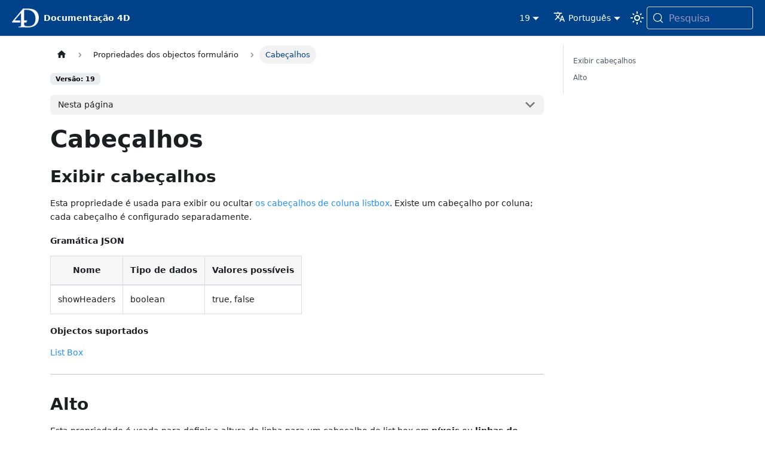

--- FILE ---
content_type: text/html; charset=utf-8
request_url: https://developer.4d.com/docs/pt/19/FormObjects/propertiesHeaders
body_size: 8075
content:
<!doctype html><html lang=pt dir=ltr class="docs-wrapper plugin-docs plugin-id-default docs-version-19 docs-doc-page docs-doc-id-FormObjects/propertiesHeaders" data-has-hydrated=false><head><meta charset=UTF-8><meta name=generator content="Docusaurus v3.9.2"><title data-rh=true>Cabeçalhos | 4D Docs</title><meta data-rh=true name=viewport content="width=device-width, initial-scale=1.0"/><meta data-rh=true name=twitter:card content=summary_large_image /><meta data-rh=true property=og:url content=https://developer.4d.com/docs/pt/19/FormObjects/propertiesHeaders /><meta data-rh=true property=og:locale content=pt /><meta data-rh=true property=og:locale:alternate content=en /><meta data-rh=true property=og:locale:alternate content=fr /><meta data-rh=true property=og:locale:alternate content=es /><meta data-rh=true property=og:locale:alternate content=ja /><meta data-rh=true name=docusaurus_locale content=pt /><meta data-rh=true name=docsearch:language content=pt /><meta data-rh=true name=docusaurus_version content=19 /><meta data-rh=true name=docusaurus_tag content=docs-default-19 /><meta data-rh=true name=docsearch:version content=19 /><meta data-rh=true name=docsearch:docusaurus_tag content=docs-default-19 /><meta data-rh=true property=og:title content="Cabeçalhos | 4D Docs"/><meta data-rh=true name=description content="Exibir cabeçalhos"/><meta data-rh=true property=og:description content="Exibir cabeçalhos"/><link data-rh=true rel=icon href=/docs/pt/img/favicon/4d.gif /><link data-rh=true rel=canonical href=https://developer.4d.com/docs/pt/19/FormObjects/propertiesHeaders /><link data-rh=true rel=alternate href=https://developer.4d.com/docs/19/FormObjects/propertiesHeaders hreflang=en /><link data-rh=true rel=alternate href=https://developer.4d.com/docs/fr/19/FormObjects/propertiesHeaders hreflang=fr /><link data-rh=true rel=alternate href=https://developer.4d.com/docs/es/19/FormObjects/propertiesHeaders hreflang=es /><link data-rh=true rel=alternate href=https://developer.4d.com/docs/ja/19/FormObjects/propertiesHeaders hreflang=ja /><link data-rh=true rel=alternate href=https://developer.4d.com/docs/pt/19/FormObjects/propertiesHeaders hreflang=pt /><link data-rh=true rel=alternate href=https://developer.4d.com/docs/19/FormObjects/propertiesHeaders hreflang=x-default /><link data-rh=true rel=preconnect href=https://OJ04C0M3CU-dsn.algolia.net crossorigin=anonymous /><script data-rh=true type=application/ld+json>{"@context":"https://schema.org","@type":"BreadcrumbList","itemListElement":[{"@type":"ListItem","item":"https://developer.4d.com/docs/pt/19/FormObjects/propertiesHeaders","name":"Cabeçalhos","position":1}]}</script><link rel=search type=application/opensearchdescription+xml title="4D Docs" href=/docs/pt/opensearch.xml><script src=https://kit.fontawesome.com/daeacc3fc4.js crossorigin=anonymous></script><link rel=stylesheet href=/docs/pt/assets/css/styles.73ef7d2c.css /><script src=/docs/pt/assets/js/runtime~main.e29b8569.js defer></script><script src=/docs/pt/assets/js/main.091ebd1d.js defer></script></head><body class=navigation-with-keyboard><svg style="display: none;"><defs>
<symbol id=theme-svg-external-link viewBox="0 0 24 24"><path fill=currentColor d="M21 13v10h-21v-19h12v2h-10v15h17v-8h2zm3-12h-10.988l4.035 4-6.977 7.07 2.828 2.828 6.977-7.07 4.125 4.172v-11z"/></symbol>
</defs></svg>
<script>!function(){var t=function(){try{return new URLSearchParams(window.location.search).get("docusaurus-theme")}catch(t){}}()||function(){try{return window.localStorage.getItem("theme")}catch(t){}}();document.documentElement.setAttribute("data-theme",t||"light"),document.documentElement.setAttribute("data-theme-choice",t||"light")}(),function(){try{for(var[t,e]of new URLSearchParams(window.location.search).entries())if(t.startsWith("docusaurus-data-")){var a=t.replace("docusaurus-data-","data-");document.documentElement.setAttribute(a,e)}}catch(t){}}()</script><div id=__docusaurus><link rel=preload as=image href=/docs/pt/img/logohome.png /><div role=region aria-label="Saltar para o conteúdo principal"><a class=skipToContent_fXgn href=#__docusaurus_skipToContent_fallback>Saltar para o conteúdo principal</a></div><nav aria-label=Main class="theme-layout-navbar navbar navbar--fixed-top navbarHideable_m1mJ"><div class=navbar__inner><div class="theme-layout-navbar-left navbar__items"><button aria-label="Alternar barra de navegação" aria-expanded=false class="navbar__toggle clean-btn" type=button><svg width=30 height=30 viewBox="0 0 30 30" aria-hidden=true><path stroke=currentColor stroke-linecap=round stroke-miterlimit=10 stroke-width=2 d="M4 7h22M4 15h22M4 23h22"/></svg></button><a class=navbar__brand href=/docs/pt/><div class=navbar__logo><img src=/docs/pt/img/logohome.png alt="Logotipo 4D" class="themedComponent_mlkZ themedComponent--light_NVdE"/><img src=/docs/pt/img/logohome.png alt="Logotipo 4D" class="themedComponent_mlkZ themedComponent--dark_xIcU"/></div><b class="navbar__title text--truncate">Documentação 4D</b></a></div><div class="theme-layout-navbar-right navbar__items navbar__items--right"><div class="navbar__item dropdown dropdown--hoverable dropdown--right"><a aria-current=page class="navbar__link active" aria-haspopup=true aria-expanded=false role=button href=/docs/pt/19/FormObjects/propertiesHeaders>19</a><ul class=dropdown__menu><li><a class=dropdown__link href=/docs/pt/FormObjects/propertiesHeaders>21 R2 BETA</a><li><a class=dropdown__link href=/docs/pt/21/FormObjects/propertiesHeaders>21</a><li><a class=dropdown__link href=/docs/pt/20/FormObjects/propertiesHeaders>20</a><li><a aria-current=page class="dropdown__link dropdown__link--active" href=/docs/pt/19/FormObjects/propertiesHeaders>19</a><li><a class=dropdown__link href=/docs/pt/18/FormObjects/propertiesHeaders>18</a></ul></div><div class="navbar__item dropdown dropdown--hoverable dropdown--right"><a href=# aria-haspopup=true aria-expanded=false role=button class=navbar__link><svg viewBox="0 0 24 24" width=20 height=20 aria-hidden=true class=iconLanguage_nlXk><path fill=currentColor d="M12.87 15.07l-2.54-2.51.03-.03c1.74-1.94 2.98-4.17 3.71-6.53H17V4h-7V2H8v2H1v1.99h11.17C11.5 7.92 10.44 9.75 9 11.35 8.07 10.32 7.3 9.19 6.69 8h-2c.73 1.63 1.73 3.17 2.98 4.56l-5.09 5.02L4 19l5-5 3.11 3.11.76-2.04zM18.5 10h-2L12 22h2l1.12-3h4.75L21 22h2l-4.5-12zm-2.62 7l1.62-4.33L19.12 17h-3.24z"/></svg>Português</a><ul class=dropdown__menu><li><a href=/docs/19/FormObjects/propertiesHeaders target=_self rel="noopener noreferrer" class=dropdown__link lang=en>English</a><li><a href=/docs/fr/19/FormObjects/propertiesHeaders target=_self rel="noopener noreferrer" class=dropdown__link lang=fr>Français</a><li><a href=/docs/es/19/FormObjects/propertiesHeaders target=_self rel="noopener noreferrer" class=dropdown__link lang=es>Español</a><li><a href=/docs/ja/19/FormObjects/propertiesHeaders target=_self rel="noopener noreferrer" class=dropdown__link lang=ja>日本語</a><li><a href=/docs/pt/19/FormObjects/propertiesHeaders target=_self rel="noopener noreferrer" class="dropdown__link dropdown__link--active" lang=pt>Português</a></ul></div><div class="toggle_vylO colorModeToggle_DEke"><button class="clean-btn toggleButton_gllP toggleButtonDisabled_aARS" type=button disabled title="system mode" aria-label="Alternar entre os modos escuro e claro (atualmente system mode)"><svg viewBox="0 0 24 24" width=24 height=24 aria-hidden=true class="toggleIcon_g3eP lightToggleIcon_pyhR"><path fill=currentColor d="M12,9c1.65,0,3,1.35,3,3s-1.35,3-3,3s-3-1.35-3-3S10.35,9,12,9 M12,7c-2.76,0-5,2.24-5,5s2.24,5,5,5s5-2.24,5-5 S14.76,7,12,7L12,7z M2,13l2,0c0.55,0,1-0.45,1-1s-0.45-1-1-1l-2,0c-0.55,0-1,0.45-1,1S1.45,13,2,13z M20,13l2,0c0.55,0,1-0.45,1-1 s-0.45-1-1-1l-2,0c-0.55,0-1,0.45-1,1S19.45,13,20,13z M11,2v2c0,0.55,0.45,1,1,1s1-0.45,1-1V2c0-0.55-0.45-1-1-1S11,1.45,11,2z M11,20v2c0,0.55,0.45,1,1,1s1-0.45,1-1v-2c0-0.55-0.45-1-1-1C11.45,19,11,19.45,11,20z M5.99,4.58c-0.39-0.39-1.03-0.39-1.41,0 c-0.39,0.39-0.39,1.03,0,1.41l1.06,1.06c0.39,0.39,1.03,0.39,1.41,0s0.39-1.03,0-1.41L5.99,4.58z M18.36,16.95 c-0.39-0.39-1.03-0.39-1.41,0c-0.39,0.39-0.39,1.03,0,1.41l1.06,1.06c0.39,0.39,1.03,0.39,1.41,0c0.39-0.39,0.39-1.03,0-1.41 L18.36,16.95z M19.42,5.99c0.39-0.39,0.39-1.03,0-1.41c-0.39-0.39-1.03-0.39-1.41,0l-1.06,1.06c-0.39,0.39-0.39,1.03,0,1.41 s1.03,0.39,1.41,0L19.42,5.99z M7.05,18.36c0.39-0.39,0.39-1.03,0-1.41c-0.39-0.39-1.03-0.39-1.41,0l-1.06,1.06 c-0.39,0.39-0.39,1.03,0,1.41s1.03,0.39,1.41,0L7.05,18.36z"/></svg><svg viewBox="0 0 24 24" width=24 height=24 aria-hidden=true class="toggleIcon_g3eP darkToggleIcon_wfgR"><path fill=currentColor d="M9.37,5.51C9.19,6.15,9.1,6.82,9.1,7.5c0,4.08,3.32,7.4,7.4,7.4c0.68,0,1.35-0.09,1.99-0.27C17.45,17.19,14.93,19,12,19 c-3.86,0-7-3.14-7-7C5,9.07,6.81,6.55,9.37,5.51z M12,3c-4.97,0-9,4.03-9,9s4.03,9,9,9s9-4.03,9-9c0-0.46-0.04-0.92-0.1-1.36 c-0.98,1.37-2.58,2.26-4.4,2.26c-2.98,0-5.4-2.42-5.4-5.4c0-1.81,0.89-3.42,2.26-4.4C12.92,3.04,12.46,3,12,3L12,3z"/></svg><svg viewBox="0 0 24 24" width=24 height=24 aria-hidden=true class="toggleIcon_g3eP systemToggleIcon_QzmC"><path fill=currentColor d="m12 21c4.971 0 9-4.029 9-9s-4.029-9-9-9-9 4.029-9 9 4.029 9 9 9zm4.95-13.95c1.313 1.313 2.05 3.093 2.05 4.95s-0.738 3.637-2.05 4.95c-1.313 1.313-3.093 2.05-4.95 2.05v-14c1.857 0 3.637 0.737 4.95 2.05z"/></svg></button></div><div class=navbarSearchContainer_Bca1><button type=button class="DocSearch DocSearch-Button" aria-label="Pesquisa (Meta+k)" aria-keyshortcuts=Meta+k><span class=DocSearch-Button-Container><svg width=20 height=20 class=DocSearch-Search-Icon viewBox="0 0 24 24" aria-hidden=true><circle cx=11 cy=11 r=8 stroke=currentColor fill=none stroke-width=1.4 /><path d="m21 21-4.3-4.3" stroke=currentColor fill=none stroke-linecap=round stroke-linejoin=round /></svg><span class=DocSearch-Button-Placeholder>Pesquisa</span></span><span class=DocSearch-Button-Keys></span></button></div></div></div><div role=presentation class=navbar-sidebar__backdrop></div></nav><div id=__docusaurus_skipToContent_fallback class="theme-layout-main main-wrapper mainWrapper_z2l0"><div class=docsWrapper_hBAB><button aria-label="Voltar ao topo" class="clean-btn theme-back-to-top-button backToTopButton_sjWU" type=button></button><div class=docRoot_UBD9><aside class="theme-doc-sidebar-container docSidebarContainer_YfHR"><div class=sidebarViewport_aRkj><div class="sidebar_njMd sidebarWithHideableNavbar_wUlq"><a tabindex=-1 class=sidebarLogo_isFc href=/docs/pt/><img src=/docs/pt/img/logohome.png alt="Logotipo 4D" class="themedComponent_mlkZ themedComponent--light_NVdE"/><img src=/docs/pt/img/logohome.png alt="Logotipo 4D" class="themedComponent_mlkZ themedComponent--dark_xIcU"/><b>Documentação 4D</b></a><nav aria-label="Barra lateral de documentos" class="menu thin-scrollbar menu_SIkG"><ul class="theme-doc-sidebar-menu menu__list"><li class="theme-doc-sidebar-item-category theme-doc-sidebar-item-category-level-1 menu__list-item menu__list-item--collapsed"><div class=menu__list-item-collapsible><a class="categoryLink_byQd menu__link menu__link--sublist menu__link--sublist-caret" role=button aria-expanded=false href=/docs/pt/19/GettingStarted/installation><span title=Começando class=categoryLinkLabel_W154>Começando</span></a></div><li class="theme-doc-sidebar-item-category theme-doc-sidebar-item-category-level-1 menu__list-item menu__list-item--collapsed"><div class=menu__list-item-collapsible><a class="categoryLink_byQd menu__link menu__link--sublist menu__link--sublist-caret" role=button aria-expanded=false href=/docs/pt/19/Project/overview><span title="Gestão de projectos" class=categoryLinkLabel_W154>Gestão de projectos</span></a></div><li class="theme-doc-sidebar-item-category theme-doc-sidebar-item-category-level-1 menu__list-item menu__list-item--collapsed"><div class=menu__list-item-collapsible><a class="categoryLink_byQd menu__link menu__link--sublist menu__link--sublist-caret" role=button aria-expanded=false href=/docs/pt/19/Concepts/about><span title="Conceitos da linguagem 4D" class=categoryLinkLabel_W154>Conceitos da linguagem 4D</span></a></div><li class="theme-doc-sidebar-item-category theme-doc-sidebar-item-category-level-1 menu__list-item menu__list-item--collapsed"><div class=menu__list-item-collapsible><a class="categoryLink_byQd menu__link menu__link--sublist menu__link--sublist-caret" role=button aria-expanded=false href=/docs/pt/19/ORDA/overview><span title=ORDA class=categoryLinkLabel_W154>ORDA</span></a></div><li class="theme-doc-sidebar-item-category theme-doc-sidebar-item-category-level-1 menu__list-item menu__list-item--collapsed"><div class=menu__list-item-collapsible><a class="categoryLink_byQd menu__link menu__link--sublist menu__link--sublist-caret" role=button aria-expanded=false href=/docs/pt/19/API/overview><span title="Referência da API de classe" class=categoryLinkLabel_W154>Referência da API de classe</span></a></div><li class="theme-doc-sidebar-item-category theme-doc-sidebar-item-category-level-1 menu__list-item menu__list-item--collapsed"><div class=menu__list-item-collapsible><a class="categoryLink_byQd menu__link menu__link--sublist menu__link--sublist-caret" role=button aria-expanded=false href=/docs/pt/19/Preferences/overview><span title=Preferências class=categoryLinkLabel_W154>Preferências</span></a></div><li class="theme-doc-sidebar-item-category theme-doc-sidebar-item-category-level-1 menu__list-item menu__list-item--collapsed"><div class=menu__list-item-collapsible><a class="categoryLink_byQd menu__link menu__link--sublist menu__link--sublist-caret" role=button aria-expanded=false href=/docs/pt/19/Admin/webAdmin><span title=Administração class=categoryLinkLabel_W154>Administração</span></a></div><li class="theme-doc-sidebar-item-category theme-doc-sidebar-item-category-level-1 menu__list-item menu__list-item--collapsed"><div class=menu__list-item-collapsible><a class="categoryLink_byQd menu__link menu__link--sublist menu__link--sublist-caret" role=button aria-expanded=false href=/docs/pt/19/Users/overview><span title="Direitos de acesso" class=categoryLinkLabel_W154>Direitos de acesso</span></a></div><li class="theme-doc-sidebar-item-category theme-doc-sidebar-item-category-level-1 menu__list-item menu__list-item--collapsed"><div class=menu__list-item-collapsible><a class="categoryLink_byQd menu__link menu__link--sublist menu__link--sublist-caret" role=button aria-expanded=false href=/docs/pt/19/MSC/overview><span title=CSM class=categoryLinkLabel_W154>CSM</span></a></div><li class="theme-doc-sidebar-item-category theme-doc-sidebar-item-category-level-1 menu__list-item menu__list-item--collapsed"><div class=menu__list-item-collapsible><a class="categoryLink_byQd menu__link menu__link--sublist menu__link--sublist-caret" role=button aria-expanded=false href=/docs/pt/19/Backup/overview><span title="Cópia de segurança e restauração" class=categoryLinkLabel_W154>Cópia de segurança e restauração</span></a></div><li class="theme-doc-sidebar-item-category theme-doc-sidebar-item-category-level-1 menu__list-item menu__list-item--collapsed"><div class=menu__list-item-collapsible><a class="categoryLink_byQd menu__link menu__link--sublist menu__link--sublist-caret" role=button aria-expanded=false href=/docs/pt/19/WebServer/overview><span title="Servidor Web" class=categoryLinkLabel_W154>Servidor Web</span></a></div><li class="theme-doc-sidebar-item-category theme-doc-sidebar-item-category-level-1 menu__list-item menu__list-item--collapsed"><div class=menu__list-item-collapsible><a class="categoryLink_byQd menu__link menu__link--sublist menu__link--sublist-caret" role=button aria-expanded=false href=/docs/pt/19/WebServer/gettingStarted><span title="Desenvolvimento Web" class=categoryLinkLabel_W154>Desenvolvimento Web</span></a></div><li class="theme-doc-sidebar-item-category theme-doc-sidebar-item-category-level-1 menu__list-item menu__list-item--collapsed"><div class=menu__list-item-collapsible><a class="categoryLink_byQd menu__link menu__link--sublist menu__link--sublist-caret" role=button aria-expanded=false href=/docs/pt/19/REST/gettingStarted><span title="Servidor REST" class=categoryLinkLabel_W154>Servidor REST</span></a></div><li class="theme-doc-sidebar-item-category theme-doc-sidebar-item-category-level-1 menu__list-item menu__list-item--collapsed"><div class=menu__list-item-collapsible><a class="categoryLink_byQd menu__link menu__link--sublist menu__link--sublist-caret" role=button aria-expanded=false href=/docs/pt/19/Desktop/clientServer><span title=Cliente/Servidor class=categoryLinkLabel_W154>Cliente/Servidor</span></a></div><li class="theme-doc-sidebar-item-category theme-doc-sidebar-item-category-level-1 menu__list-item menu__list-item--collapsed"><div class=menu__list-item-collapsible><a class="categoryLink_byQd menu__link menu__link--sublist menu__link--sublist-caret" role=button aria-expanded=false href=/docs/pt/19/FormEditor/forms><span title=Formulários class=categoryLinkLabel_W154>Formulários</span></a></div><li class="theme-doc-sidebar-item-category theme-doc-sidebar-item-category-level-1 menu__list-item menu__list-item--collapsed"><div class=menu__list-item-collapsible><a class="categoryLink_byQd menu__link menu__link--sublist menu__link--sublist-caret" role=button aria-expanded=false href=/docs/pt/19/FormEditor/jsonReference><span title="Propriedades do formulário" class=categoryLinkLabel_W154>Propriedades do formulário</span></a></div><li class="theme-doc-sidebar-item-category theme-doc-sidebar-item-category-level-1 menu__list-item menu__list-item--collapsed"><div class=menu__list-item-collapsible><a class="categoryLink_byQd menu__link menu__link--sublist menu__link--sublist-caret" role=button aria-expanded=false href=/docs/pt/19/FormObjects/formObjectsOverview><span title="Objectos formulário" class=categoryLinkLabel_W154>Objectos formulário</span></a></div><li class="theme-doc-sidebar-item-category theme-doc-sidebar-item-category-level-1 menu__list-item"><div class=menu__list-item-collapsible><a class="categoryLink_byQd menu__link menu__link--sublist menu__link--sublist-caret menu__link--active" role=button aria-expanded=true href=/docs/pt/19/FormObjects/propertiesReference><span title="Propriedades dos objectos formulário" class=categoryLinkLabel_W154>Propriedades dos objectos formulário</span></a></div><ul class=menu__list><li class="theme-doc-sidebar-item-link theme-doc-sidebar-item-link-level-2 menu__list-item"><a class=menu__link tabindex=0 href=/docs/pt/19/FormObjects/propertiesReference><span title="Lista de propriedades JSON" class=linkLabel_WmDU>Lista de propriedades JSON</span></a><li class="theme-doc-sidebar-item-link theme-doc-sidebar-item-link-level-2 menu__list-item"><a class=menu__link tabindex=0 href=/docs/pt/19/FormObjects/propertiesAction><span title=Ação class=linkLabel_WmDU>Ação</span></a><li class="theme-doc-sidebar-item-link theme-doc-sidebar-item-link-level-2 menu__list-item"><a class=menu__link tabindex=0 href=/docs/pt/19/FormObjects/propertiesAnimation><span title=Animação class=linkLabel_WmDU>Animação</span></a><li class="theme-doc-sidebar-item-link theme-doc-sidebar-item-link-level-2 menu__list-item"><a class=menu__link tabindex=0 href=/docs/pt/19/FormObjects/propertiesAppearance><span title=Aparência class=linkLabel_WmDU>Aparência</span></a><li class="theme-doc-sidebar-item-link theme-doc-sidebar-item-link-level-2 menu__list-item"><a class=menu__link tabindex=0 href=/docs/pt/19/FormObjects/propertiesBackgroundAndBorder><span title="Fundo e margem" class=linkLabel_WmDU>Fundo e margem</span></a><li class="theme-doc-sidebar-item-link theme-doc-sidebar-item-link-level-2 menu__list-item"><a class=menu__link tabindex=0 href=/docs/pt/19/FormObjects/propertiesCoordinatesAndSizing><span title="Coordenadas e dimensionamento" class=linkLabel_WmDU>Coordenadas e dimensionamento</span></a><li class="theme-doc-sidebar-item-link theme-doc-sidebar-item-link-level-2 menu__list-item"><a class=menu__link tabindex=0 href=/docs/pt/19/FormObjects/propertiesCrop><span title=Crop class=linkLabel_WmDU>Crop</span></a><li class="theme-doc-sidebar-item-link theme-doc-sidebar-item-link-level-2 menu__list-item"><a class=menu__link tabindex=0 href=/docs/pt/19/FormObjects/propertiesDataSource><span title="Fonte de dados" class=linkLabel_WmDU>Fonte de dados</span></a><li class="theme-doc-sidebar-item-link theme-doc-sidebar-item-link-level-2 menu__list-item"><a class=menu__link tabindex=0 href=/docs/pt/19/FormObjects/propertiesDisplay><span title=Visualização class=linkLabel_WmDU>Visualização</span></a><li class="theme-doc-sidebar-item-link theme-doc-sidebar-item-link-level-2 menu__list-item"><a class=menu__link tabindex=0 href=/docs/pt/19/FormObjects/propertiesEntry><span title=Entrada class=linkLabel_WmDU>Entrada</span></a><li class="theme-doc-sidebar-item-link theme-doc-sidebar-item-link-level-2 menu__list-item"><a class=menu__link tabindex=0 href=/docs/pt/19/FormObjects/propertiesFooters><span title=Rodapés class=linkLabel_WmDU>Rodapés</span></a><li class="theme-doc-sidebar-item-link theme-doc-sidebar-item-link-level-2 menu__list-item"><a class=menu__link tabindex=0 href=/docs/pt/19/FormObjects/propertiesGridlines><span title="Linhas de grelha" class=linkLabel_WmDU>Linhas de grelha</span></a><li class="theme-doc-sidebar-item-link theme-doc-sidebar-item-link-level-2 menu__list-item"><a class="menu__link menu__link--active" aria-current=page tabindex=0 href=/docs/pt/19/FormObjects/propertiesHeaders><span title=Cabeçalhos class=linkLabel_WmDU>Cabeçalhos</span></a><li class="theme-doc-sidebar-item-link theme-doc-sidebar-item-link-level-2 menu__list-item"><a class=menu__link tabindex=0 href=/docs/pt/19/FormObjects/propertiesHelp><span title=Ajuda class=linkLabel_WmDU>Ajuda</span></a><li class="theme-doc-sidebar-item-link theme-doc-sidebar-item-link-level-2 menu__list-item"><a class=menu__link tabindex=0 href=/docs/pt/19/FormObjects/propertiesHierarchy><span title=Hierarquia class=linkLabel_WmDU>Hierarquia</span></a><li class="theme-doc-sidebar-item-link theme-doc-sidebar-item-link-level-2 menu__list-item"><a class=menu__link tabindex=0 href=/docs/pt/19/FormObjects/propertiesListBox><span title="List Box" class=linkLabel_WmDU>List Box</span></a><li class="theme-doc-sidebar-item-link theme-doc-sidebar-item-link-level-2 menu__list-item"><a class=menu__link tabindex=0 href=/docs/pt/19/FormObjects/propertiesObject><span title=Objetos class=linkLabel_WmDU>Objetos</span></a><li class="theme-doc-sidebar-item-link theme-doc-sidebar-item-link-level-2 menu__list-item"><a class=menu__link tabindex=0 href=/docs/pt/19/FormObjects/propertiesPicture><span title=Imagem class=linkLabel_WmDU>Imagem</span></a><li class="theme-doc-sidebar-item-link theme-doc-sidebar-item-link-level-2 menu__list-item"><a class=menu__link tabindex=0 href=/docs/pt/19/FormObjects/propertiesPlugIns><span title=Plug-ins class=linkLabel_WmDU>Plug-ins</span></a><li class="theme-doc-sidebar-item-link theme-doc-sidebar-item-link-level-2 menu__list-item"><a class=menu__link tabindex=0 href=/docs/pt/19/FormObjects/propertiesPrint><span title=Imprimir class=linkLabel_WmDU>Imprimir</span></a><li class="theme-doc-sidebar-item-link theme-doc-sidebar-item-link-level-2 menu__list-item"><a class=menu__link tabindex=0 href=/docs/pt/19/FormObjects/propertiesRangeOfValues><span title="Gama de valores" class=linkLabel_WmDU>Gama de valores</span></a><li class="theme-doc-sidebar-item-link theme-doc-sidebar-item-link-level-2 menu__list-item"><a class=menu__link tabindex=0 href=/docs/pt/19/FormObjects/propertiesResizingOptions><span title="Opções de redimensionamento" class=linkLabel_WmDU>Opções de redimensionamento</span></a><li class="theme-doc-sidebar-item-link theme-doc-sidebar-item-link-level-2 menu__list-item"><a class=menu__link tabindex=0 href=/docs/pt/19/FormObjects/propertiesScale><span title=Escala class=linkLabel_WmDU>Escala</span></a><li class="theme-doc-sidebar-item-link theme-doc-sidebar-item-link-level-2 menu__list-item"><a class=menu__link tabindex=0 href=/docs/pt/19/FormObjects/propertiesSubform><span title=Subformulário class=linkLabel_WmDU>Subformulário</span></a><li class="theme-doc-sidebar-item-link theme-doc-sidebar-item-link-level-2 menu__list-item"><a class=menu__link tabindex=0 href=/docs/pt/19/FormObjects/propertiesText><span title=Text class=linkLabel_WmDU>Text</span></a><li class="theme-doc-sidebar-item-link theme-doc-sidebar-item-link-level-2 menu__list-item"><a class=menu__link tabindex=0 href=/docs/pt/19/FormObjects/propertiesTextAndPicture><span title="Texto e imagem" class=linkLabel_WmDU>Texto e imagem</span></a><li class="theme-doc-sidebar-item-link theme-doc-sidebar-item-link-level-2 menu__list-item"><a class=menu__link tabindex=0 href=/docs/pt/19/FormObjects/propertiesWebArea><span title="Área Web" class=linkLabel_WmDU>Área Web</span></a></ul><li class="theme-doc-sidebar-item-category theme-doc-sidebar-item-category-level-1 menu__list-item menu__list-item--collapsed"><div class=menu__list-item-collapsible><a class="categoryLink_byQd menu__link menu__link--sublist menu__link--sublist-caret" role=button aria-expanded=false href=/docs/pt/19/Events/overview><span title="Eventos formulário" class=categoryLinkLabel_W154>Eventos formulário</span></a></div><li class="theme-doc-sidebar-item-category theme-doc-sidebar-item-category-level-1 menu__list-item menu__list-item--collapsed"><div class=menu__list-item-collapsible><a class="categoryLink_byQd menu__link menu__link--sublist menu__link--sublist-caret" role=button aria-expanded=false href=/docs/pt/19/Menus/overview><span title=Menus class=categoryLinkLabel_W154>Menus</span></a></div><li class="theme-doc-sidebar-item-category theme-doc-sidebar-item-category-level-1 menu__list-item menu__list-item--collapsed"><div class=menu__list-item-collapsible><a class="categoryLink_byQd menu__link menu__link--sublist menu__link--sublist-caret" role=button aria-expanded=false href=/docs/pt/19/Desktop/building><span title="Criar aplicação" class=categoryLinkLabel_W154>Criar aplicação</span></a></div></ul></nav><button type=button title="Recolher a barra lateral" aria-label="Recolher a barra lateral" class="button button--secondary button--outline collapseSidebarButton_PEFL"><svg width=20 height=20 aria-hidden=true class=collapseSidebarButtonIcon_kv0_><g fill=#7a7a7a><path d="M9.992 10.023c0 .2-.062.399-.172.547l-4.996 7.492a.982.982 0 01-.828.454H1c-.55 0-1-.453-1-1 0-.2.059-.403.168-.551l4.629-6.942L.168 3.078A.939.939 0 010 2.528c0-.548.45-.997 1-.997h2.996c.352 0 .649.18.828.45L9.82 9.472c.11.148.172.347.172.55zm0 0"/><path d="M19.98 10.023c0 .2-.058.399-.168.547l-4.996 7.492a.987.987 0 01-.828.454h-3c-.547 0-.996-.453-.996-1 0-.2.059-.403.168-.551l4.625-6.942-4.625-6.945a.939.939 0 01-.168-.55 1 1 0 01.996-.997h3c.348 0 .649.18.828.45l4.996 7.492c.11.148.168.347.168.55zm0 0"/></g></svg></button></div></div></aside><main class=docMainContainer_TBSr><div class="container padding-top--md padding-bottom--lg"><div class=row><div class="col docItemCol_VOVn"><div class=docItemContainer_Djhp><article><nav class="theme-doc-breadcrumbs breadcrumbsContainer_Z_bl" aria-label="Trilha de navegação"><ul class=breadcrumbs><li class=breadcrumbs__item><a aria-label="Página inicial" class=breadcrumbs__link href=/docs/pt/><svg viewBox="0 0 24 24" class=breadcrumbHomeIcon_YNFT><path d="M10 19v-5h4v5c0 .55.45 1 1 1h3c.55 0 1-.45 1-1v-7h1.7c.46 0 .68-.57.33-.87L12.67 3.6c-.38-.34-.96-.34-1.34 0l-8.36 7.53c-.34.3-.13.87.33.87H5v7c0 .55.45 1 1 1h3c.55 0 1-.45 1-1z" fill=currentColor /></svg></a><li class=breadcrumbs__item><span class=breadcrumbs__link>Propriedades dos objectos formulário</span><li class="breadcrumbs__item breadcrumbs__item--active"><span class=breadcrumbs__link>Cabeçalhos</span></ul></nav><span class="theme-doc-version-badge badge badge--secondary">Versão: 19</span><div class="tocCollapsible_ETCw theme-doc-toc-mobile tocMobile_ITEo"><button type=button class="clean-btn tocCollapsibleButton_TO0P">Nesta página</button></div><div class="theme-doc-markdown markdown"><header><h1>Cabeçalhos</h1></header><h2 class="anchor anchorTargetHideOnScrollNavbar_vjPI" id=exibir-cabeçalhos>Exibir cabeçalhos<a href=#exibir-cabeçalhos class=hash-link aria-label="Link direto para o cabeçalho" title="Link direto para o cabeçalho" translate=no>​</a></h2>
<p>Esta propriedade é usada para exibir ou ocultar <a class="" href=/docs/pt/19/FormObjects/listboxOverview#list-box-headers>os cabeçalhos de coluna listbox</a>. Existe um cabeçalho por coluna; cada cabeçalho é configurado separadamente.</p>
<h4 class="anchor anchorTargetHideOnScrollNavbar_vjPI" id=gramática-json>Gramática JSON<a href=#gramática-json class=hash-link aria-label="Link direto para o cabeçalho" title="Link direto para o cabeçalho" translate=no>​</a></h4>















<table><thead><tr><th>Nome<th>Tipo de dados<th>Valores possíveis<tbody><tr><td>showHeaders<td>boolean<td>true, false</table>
<h4 class="anchor anchorTargetHideOnScrollNavbar_vjPI" id=objectos-suportados>Objectos suportados<a href=#objectos-suportados class=hash-link aria-label="Link direto para o cabeçalho" title="Link direto para o cabeçalho" translate=no>​</a></h4>
<p><a class="" href=/docs/pt/19/FormObjects/listboxOverview>List Box</a></p>
<hr/>
<h2 class="anchor anchorTargetHideOnScrollNavbar_vjPI" id=alto>Alto<a href=#alto class=hash-link aria-label="Link direto para o cabeçalho" title="Link direto para o cabeçalho" translate=no>​</a></h2>
<p>Esta propriedade é usada para definir a altura da linha para um cabeçalho de list box em <strong>píxeis</strong> ou <strong>linhas de texto</strong> (quando exibido). Ambos os tipos de unidades podem ser utilizados no mesmo list box:</p>
<ul>
<li class="">
<p><em>Píxel</em> - o valor da altura é aplicado diretamente à linha em questão, independentemente do tamanho da fonte contida nas colunas. Se um tipo de letra for demasiado grande, o texto é truncado. Além disso, as imagens são truncadas ou redimensionadas conforme o seu formato.</p>
</li>
<li class="">
<p><em>Linha</em> - a altura é calculada considerando o tamanho da fonte da linha em questão.</p>
<ul>
<li class="">Se mais de um tamanho for definido, 4D usa o maior. Por exemplo, se uma linha contém "Verdana 18", "Geneva 12" e "Arial 9", 4D usa "Verdana 18" para determinar a altura da linha (por exemplo, 25 pixeis). Esta altura é depois multiplicada pelo número de linhas definido.</li>
<li class="">Este cálculo não tem em conta o tamanho das imagens nem os estilos aplicados aos tipos de letra.</li>
<li class="">No macOS, a altura da linha pode estar incorreta se o usuário inserir caracteres que não estejam disponíveis na fonte selecionada. Quando isso ocorre, uma fonte substituta é usada, o que pode causar variações no tamanho.</li>
</ul>
</li>
</ul>
<blockquote>
<blockquote>
<p>Esta propriedade também pode ser definida dinamicamente usando o comando <a href=https://doc.4d.com/4Dv17R6/4D/17-R6/LISTBOX-SET-HEADERS-HEIGHT.301-4311129.en.html target=_blank rel="noopener noreferrer" class="">LISTBOX SET HEADERS HEIGHT</a>.</p>
</blockquote>
</blockquote>
<p>Conversão de unidades: quando você muda de uma unidade para a outra, 4D converte-os automaticamente e exibe o resultado na Lista de propriedades. Por exemplo, se a fonte usada for "Lucida grande 24", uma altura de "1 linha" será convertida em "30 píxeis" e uma altura de "60 píxeis" será convertida em "2 linhas".</p>
<p>Observe que a conversão para frente e para trás pode levar a um resultado diferente do valor inicial devido aos cálculos automáticos feitos por 4D. Este facto é ilustrado nas sequências seguintes:</p>
<ul>
<li class="">(tipo de letra Arial 18)*: 52 píxeis -> 2 linhas -> 40 píxeis</li>
<li class=""><em>(font Arial 18)</em>: 52 pixels -> 2 lines -> 40 pixels <em>(font Arial 12)</em>: 3 pixels -> 0.4 line rounded up to 1 line -> 19 pixels</li>
</ul>
<h4 class="anchor anchorTargetHideOnScrollNavbar_vjPI" id=exemplo-json>Exemplo JSON<a href=#exemplo-json class=hash-link aria-label="Link direto para o cabeçalho" title="Link direto para o cabeçalho" translate=no>​</a></h4>
<div class="language-text codeBlockContainer_Ckt0 theme-code-block" style=--prism-color:#393A34;--prism-background-color:#f6f8fa><div class=codeBlockContent_QJqH><pre tabindex=0 class="prism-code language-text codeBlock_bY9V thin-scrollbar" style=color:#393A34;background-color:#f6f8fa><code class=codeBlockLines_e6Vv><span class=token-line style=color:#393A34><span class="token plain"> "List Box": {</span><br/></span><span class=token-line style=color:#393A34><span class="token plain">  "type": "listbox",</span><br/></span><span class=token-line style=color:#393A34><span class="token plain">  "showHeaders": true,</span><br/></span><span class=token-line style=color:#393A34><span class="token plain">  "headerHeight": "22px",  </span><br/></span><span class=token-line style=color:#393A34><span class="token plain">  ...</span><br/></span><span class=token-line style=color:#393A34><span class="token plain">  }</span><br/></span></code></pre></div></div>
<h4 class="anchor anchorTargetHideOnScrollNavbar_vjPI" id=gramática-json-1>Gramática JSON<a href=#gramática-json-1 class=hash-link aria-label="Link direto para o cabeçalho" title="Link direto para o cabeçalho" translate=no>​</a></h4>















<table><thead><tr><th>Nome<th>Tipo de dados<th>Valores possíveis<tbody><tr><td>headerHeight<td>string<td>décimales positives +px | em</table>
<h4 class="anchor anchorTargetHideOnScrollNavbar_vjPI" id=objectos-suportados-1>Objectos suportados<a href=#objectos-suportados-1 class=hash-link aria-label="Link direto para o cabeçalho" title="Link direto para o cabeçalho" translate=no>​</a></h4>
<p><a class="" href=/docs/pt/19/FormObjects/listboxOverview>List Box</a></p>
<h4 class="anchor anchorTargetHideOnScrollNavbar_vjPI" id=veja-também>Veja também<a href=#veja-também class=hash-link aria-label="Link direto para o cabeçalho" title="Link direto para o cabeçalho" translate=no>​</a></h4>
<p><a class="" href=/docs/pt/19/FormObjects/propertiesFooters>Rodapés</a> - <a class="" href=/docs/pt/19/FormObjects/listboxOverview#list-box-headers>Cabeçalhos de List box</a></div><footer class="theme-doc-footer docusaurus-mt-lg"><div class="row margin-top--sm theme-doc-footer-edit-meta-row"><div class="col noPrint_WFHX"><a href="https://github.com/4d/docs/issues/new?title=Comment%20on%20FormObjects%2Fproperties_Headers.md%20(19)&body=Please%20enter%20your%20comment%3A" target=_blank rel="noopener noreferrer" class=theme-edit-this-page><svg fill=currentColor height=20 width=20 viewBox="0 0 40 40" class=iconEdit_Z9Sw aria-hidden=true><g><path d="m34.5 11.7l-3 3.1-6.3-6.3 3.1-3q0.5-0.5 1.2-0.5t1.1 0.5l3.9 3.9q0.5 0.4 0.5 1.1t-0.5 1.2z m-29.5 17.1l18.4-18.5 6.3 6.3-18.4 18.4h-6.3v-6.2z"/></g></svg>Comentar esta página</a></div><div class="col lastUpdated_JAkA"></div></div></footer></article><nav class="docusaurus-mt-lg pagination-nav" aria-label="Navegação nas páginas dos documentos"><a class="pagination-nav__link pagination-nav__link--prev" href=/docs/pt/19/FormObjects/propertiesGridlines><div class=pagination-nav__sublabel>Anterior</div><div class=pagination-nav__label>Linhas de grelha</div></a><a class="pagination-nav__link pagination-nav__link--next" href=/docs/pt/19/FormObjects/propertiesHelp><div class=pagination-nav__sublabel>Próximo</div><div class=pagination-nav__label>Ajuda</div></a></nav></div></div><div class="col col--3"><div class="tableOfContents_bqdL thin-scrollbar theme-doc-toc-desktop"><ul class="table-of-contents table-of-contents__left-border"><li><a href=#exibir-cabeçalhos class="table-of-contents__link toc-highlight">Exibir cabeçalhos</a><li><a href=#alto class="table-of-contents__link toc-highlight">Alto</a></ul></div></div></div></div></main></div></div></div><footer class="theme-layout-footer footer footer--dark"><div class="container container-fluid"><div class="row footer__links"><div class="theme-layout-footer-column col footer__col"><div class=footer__title>Comunidade</div><ul class="footer__items clean-list"><li class=footer__item><a href=https://blog.4d.com target=_blank rel="noopener noreferrer" class=footer__link-item>4D Blog</a><li class=footer__item><a href=https://discuss.4d.com target=_blank rel="noopener noreferrer" class=footer__link-item>4D Forum</a><li class=footer__item><a href=https://facebook.com/4Dsoftware target=_blank rel="noopener noreferrer" class=footer__link-item>Facebook</a><li class=footer__item><a href=https://x.com/4Dsoftware target=_blank rel="noopener noreferrer" class=footer__link-item>X</a><li class=footer__item><a href=https://youtube.com/user/4Dsoftware target=_blank rel="noopener noreferrer" class=footer__link-item>Youtube</a><li class=footer__item><a href=https://github.com/4D target=_blank rel="noopener noreferrer" class=footer__link-item>Github</a></ul></div><div class="theme-layout-footer-column col footer__col"><div class=footer__title>Suporte</div><ul class="footer__items clean-list"><li class=footer__item><a href=https://github.com/4d/docs/releases/tag/latest target=_blank rel="noopener noreferrer" class=footer__link-item>Documentation download</a><li class=footer__item><a href=https://learn.4d.com target=_blank rel="noopener noreferrer" class=footer__link-item>Learn 4D</a><li class=footer__item><a href=https://kb.4d.com target=_blank rel="noopener noreferrer" class=footer__link-item>Base de conhecimento</a><li class=footer__item><a href=https://us.4d.com/product-download target=_blank rel="noopener noreferrer" class=footer__link-item>Baixares</a><li class=footer__item><a href=https://us.4d.com/resources target=_blank rel="noopener noreferrer" class=footer__link-item>Resources</a><li class=footer__item><a href=https://us.4d.com/4d-technical-support target=_blank rel="noopener noreferrer" class=footer__link-item>Obter suporte</a></ul></div><div class="theme-layout-footer-column col footer__col"><div class=footer__title>Empresa</div><ul class="footer__items clean-list"><li class=footer__item><a href=https://us.4d.com/about-us target=_blank rel="noopener noreferrer" class=footer__link-item>Sobre 4D</a><li class=footer__item><a href=https://us.4d.com/contact-us target=_blank rel="noopener noreferrer" class=footer__link-item>Contactar-nos</a><li class=footer__item><a href=https://us.4d.com/4d-around-the-world target=_blank rel="noopener noreferrer" class=footer__link-item>4D no mundo</a><li class=footer__item><a href=https://us.4d.com/Careers target=_blank rel="noopener noreferrer" class=footer__link-item>Careers</a></ul></div></div><div class="footer__bottom text--center"><div class=footer__copyright>© 2025 4D SAS - Todos os direitos reservados</div></div></div></footer></div></body>

--- FILE ---
content_type: application/javascript; charset=utf-8
request_url: https://developer.4d.com/docs/pt/assets/js/50e0da2e.557ede7b.js
body_size: 2166
content:
"use strict";(self.webpackChunk=self.webpackChunk||[]).push([["8562"],{814333:function(e,s,a){a.r(s),a.d(s,{frontMatter:()=>t,toc:()=>l,default:()=>h,metadata:()=>o,assets:()=>d,contentTitle:()=>i});var o=JSON.parse('{"id":"FormObjects/propertiesHeaders","title":"Cabe\xe7alhos","description":"Exibir cabe\xe7alhos","source":"@site/i18n/pt/docusaurus-plugin-content-docs/version-19/FormObjects/properties_Headers.md","sourceDirName":"FormObjects","slug":"/FormObjects/propertiesHeaders","permalink":"/docs/pt/19/FormObjects/propertiesHeaders","draft":false,"unlisted":false,"editUrl":"https://github.com/4d/docs/issues/new?title=Comment%20on%20FormObjects%2Fproperties_Headers.md%20(19)&body=Please%20enter%20your%20comment%3A","tags":[],"version":"19","frontMatter":{"id":"propertiesHeaders","title":"Cabe\xe7alhos"},"sidebar":"docs","previous":{"title":"Linhas de grelha","permalink":"/docs/pt/19/FormObjects/propertiesGridlines"},"next":{"title":"Ajuda","permalink":"/docs/pt/19/FormObjects/propertiesHelp"}}'),n=a(474848),r=a(884429);let t={id:"propertiesHeaders",title:"Cabe\xe7alhos"},i,d={},l=[{value:"Exibir cabe\xe7alhos",id:"exibir-cabe\xe7alhos",level:2},{value:"Gram\xe1tica JSON",id:"gram\xe1tica-json",level:4},{value:"Objectos suportados",id:"objectos-suportados",level:4},{value:"Alto",id:"alto",level:2},{value:"Exemplo JSON",id:"exemplo-json",level:4},{value:"Gram\xe1tica JSON",id:"gram\xe1tica-json-1",level:4},{value:"Objectos suportados",id:"objectos-suportados-1",level:4},{value:"Veja tamb\xe9m",id:"veja-tamb\xe9m",level:4}];function c(e){let s={a:"a",blockquote:"blockquote",code:"code",em:"em",h2:"h2",h4:"h4",hr:"hr",li:"li",p:"p",pre:"pre",strong:"strong",table:"table",tbody:"tbody",td:"td",th:"th",thead:"thead",tr:"tr",ul:"ul",...(0,r.R)(),...e.components};return(0,n.jsxs)(n.Fragment,{children:[(0,n.jsx)(s.h2,{id:"exibir-cabe\xe7alhos",children:"Exibir cabe\xe7alhos"}),"\n",(0,n.jsxs)(s.p,{children:["Esta propriedade \xe9 usada para exibir ou ocultar ",(0,n.jsx)(s.a,{href:"/docs/pt/19/FormObjects/listboxOverview#list-box-headers",children:"os cabe\xe7alhos de coluna listbox"}),". Existe um cabe\xe7alho por coluna; cada cabe\xe7alho \xe9 configurado separadamente."]}),"\n",(0,n.jsx)(s.h4,{id:"gram\xe1tica-json",children:"Gram\xe1tica JSON"}),"\n\n\n\n\n\n\n\n\n\n\n\n\n\n\n\n",(0,n.jsxs)(s.table,{children:[(0,n.jsx)(s.thead,{children:(0,n.jsxs)(s.tr,{children:[(0,n.jsx)(s.th,{children:"Nome"}),(0,n.jsx)(s.th,{children:"Tipo de dados"}),(0,n.jsx)(s.th,{children:"Valores poss\xedveis"})]})}),(0,n.jsx)(s.tbody,{children:(0,n.jsxs)(s.tr,{children:[(0,n.jsx)(s.td,{children:"showHeaders"}),(0,n.jsx)(s.td,{children:"boolean"}),(0,n.jsx)(s.td,{children:"true, false"})]})})]}),"\n",(0,n.jsx)(s.h4,{id:"objectos-suportados",children:"Objectos suportados"}),"\n",(0,n.jsx)(s.p,{children:(0,n.jsx)(s.a,{href:"/docs/pt/19/FormObjects/listboxOverview",children:"List Box"})}),"\n",(0,n.jsx)(s.hr,{}),"\n",(0,n.jsx)(s.h2,{id:"alto",children:"Alto"}),"\n",(0,n.jsxs)(s.p,{children:["Esta propriedade \xe9 usada para definir a altura da linha para um cabe\xe7alho de list box em ",(0,n.jsx)(s.strong,{children:"p\xedxeis"})," ou ",(0,n.jsx)(s.strong,{children:"linhas de texto"})," (quando exibido). Ambos os tipos de unidades podem ser utilizados no mesmo list box:"]}),"\n",(0,n.jsxs)(s.ul,{children:["\n",(0,n.jsxs)(s.li,{children:["\n",(0,n.jsxs)(s.p,{children:[(0,n.jsx)(s.em,{children:"P\xedxel"})," - o valor da altura \xe9 aplicado diretamente \xe0 linha em quest\xe3o, independentemente do tamanho da fonte contida nas colunas. Se um tipo de letra for demasiado grande, o texto \xe9 truncado. Al\xe9m disso, as imagens s\xe3o truncadas ou redimensionadas conforme o seu formato."]}),"\n"]}),"\n",(0,n.jsxs)(s.li,{children:["\n",(0,n.jsxs)(s.p,{children:[(0,n.jsx)(s.em,{children:"Linha"})," - a altura \xe9 calculada considerando o tamanho da fonte da linha em quest\xe3o."]}),"\n",(0,n.jsxs)(s.ul,{children:["\n",(0,n.jsx)(s.li,{children:'Se mais de um tamanho for definido, 4D usa o maior. Por exemplo, se uma linha cont\xe9m "Verdana 18", "Geneva 12" e "Arial 9", 4D usa "Verdana 18" para determinar a altura da linha (por exemplo, 25 pixeis). Esta altura \xe9 depois multiplicada pelo n\xfamero de linhas definido.'}),"\n",(0,n.jsx)(s.li,{children:"Este c\xe1lculo n\xe3o tem em conta o tamanho das imagens nem os estilos aplicados aos tipos de letra."}),"\n",(0,n.jsx)(s.li,{children:"No macOS, a altura da linha pode estar incorreta se o usu\xe1rio inserir caracteres que n\xe3o estejam dispon\xedveis na fonte selecionada. Quando isso ocorre, uma fonte substituta \xe9 usada, o que pode causar varia\xe7\xf5es no tamanho."}),"\n"]}),"\n"]}),"\n"]}),"\n",(0,n.jsxs)(s.blockquote,{children:["\n",(0,n.jsxs)(s.blockquote,{children:["\n",(0,n.jsxs)(s.p,{children:["Esta propriedade tamb\xe9m pode ser definida dinamicamente usando o comando ",(0,n.jsx)(s.a,{href:"https://doc.4d.com/4Dv17R6/4D/17-R6/LISTBOX-SET-HEADERS-HEIGHT.301-4311129.en.html",children:"LISTBOX SET HEADERS HEIGHT"}),"."]}),"\n"]}),"\n"]}),"\n",(0,n.jsx)(s.p,{children:'Convers\xe3o de unidades: quando voc\xea muda de uma unidade para a outra, 4D converte-os automaticamente e exibe o resultado na Lista de propriedades. Por exemplo, se a fonte usada for "Lucida grande 24", uma altura de "1 linha" ser\xe1 convertida em "30 p\xedxeis" e uma altura de "60 p\xedxeis" ser\xe1 convertida em "2 linhas".'}),"\n",(0,n.jsx)(s.p,{children:"Observe que a convers\xe3o para frente e para tr\xe1s pode levar a um resultado diferente do valor inicial devido aos c\xe1lculos autom\xe1ticos feitos por 4D. Este facto \xe9 ilustrado nas sequ\xeancias seguintes:"}),"\n",(0,n.jsxs)(s.ul,{children:["\n",(0,n.jsx)(s.li,{children:"(tipo de letra Arial 18)*: 52 p\xedxeis -> 2 linhas -> 40 p\xedxeis"}),"\n",(0,n.jsxs)(s.li,{children:[(0,n.jsx)(s.em,{children:"(font Arial 18)"}),": 52 pixels -> 2 lines -> 40 pixels ",(0,n.jsx)(s.em,{children:"(font Arial 12)"}),": 3 pixels -> 0.4 line rounded up to 1 line -> 19 pixels"]}),"\n"]}),"\n",(0,n.jsx)(s.h4,{id:"exemplo-json",children:"Exemplo JSON"}),"\n",(0,n.jsx)(s.pre,{children:(0,n.jsx)(s.code,{children:' "List Box": {\n  "type": "listbox",\n  "showHeaders": true,\n  "headerHeight": "22px",  \n  ...\n  }\n'})}),"\n",(0,n.jsx)(s.h4,{id:"gram\xe1tica-json-1",children:"Gram\xe1tica JSON"}),"\n\n\n\n\n\n\n\n\n\n\n\n\n\n\n\n",(0,n.jsxs)(s.table,{children:[(0,n.jsx)(s.thead,{children:(0,n.jsxs)(s.tr,{children:[(0,n.jsx)(s.th,{children:"Nome"}),(0,n.jsx)(s.th,{children:"Tipo de dados"}),(0,n.jsx)(s.th,{children:"Valores poss\xedveis"})]})}),(0,n.jsx)(s.tbody,{children:(0,n.jsxs)(s.tr,{children:[(0,n.jsx)(s.td,{children:"headerHeight"}),(0,n.jsx)(s.td,{children:"string"}),(0,n.jsx)(s.td,{children:"d\xe9cimales positives +px | em"})]})})]}),"\n",(0,n.jsx)(s.h4,{id:"objectos-suportados-1",children:"Objectos suportados"}),"\n",(0,n.jsx)(s.p,{children:(0,n.jsx)(s.a,{href:"/docs/pt/19/FormObjects/listboxOverview",children:"List Box"})}),"\n",(0,n.jsx)(s.h4,{id:"veja-tamb\xe9m",children:"Veja tamb\xe9m"}),"\n",(0,n.jsxs)(s.p,{children:[(0,n.jsx)(s.a,{href:"/docs/pt/19/FormObjects/propertiesFooters",children:"Rodap\xe9s"})," - ",(0,n.jsx)(s.a,{href:"/docs/pt/19/FormObjects/listboxOverview#list-box-headers",children:"Cabe\xe7alhos de List box"})]})]})}function h(e={}){let{wrapper:s}={...(0,r.R)(),...e.components};return s?(0,n.jsx)(s,{...e,children:(0,n.jsx)(c,{...e})}):c(e)}},884429:function(e,s,a){a.d(s,{R:()=>t,x:()=>i});var o=a(296540);let n={},r=o.createContext(n);function t(e){let s=o.useContext(r);return o.useMemo(function(){return"function"==typeof e?e(s):{...s,...e}},[s,e])}function i(e){let s;return s=e.disableParentContext?"function"==typeof e.components?e.components(n):e.components||n:t(e.components),o.createElement(r.Provider,{value:s},e.children)}}}]);

--- FILE ---
content_type: application/javascript; charset=utf-8
request_url: https://developer.4d.com/docs/pt/assets/js/e92659bc.b97a1daf.js
body_size: 24694
content:
"use strict";(self.webpackChunk=self.webpackChunk||[]).push([["76739"],{84973:function(e){e.exports=JSON.parse('{"version":{"pluginId":"default","version":"19","label":"19","banner":null,"badge":true,"noIndex":false,"className":"docs-version-19","isLast":false,"docsSidebars":{"docs":[{"type":"category","label":"Come\xe7ando","items":[{"type":"link","href":"/docs/pt/19/GettingStarted/installation","label":"Instala\xe7\xe3o","docId":"GettingStarted/installation","unlisted":false},{"type":"link","href":"/docs/pt/19/Notes/updates","label":"Notas de lan\xe7amento","docId":"Notes/updates","unlisted":false}],"collapsed":true,"collapsible":true},{"type":"category","label":"Gest\xe3o de projectos","items":[{"type":"link","href":"/docs/pt/19/Project/overview","label":"Vis\xe3o Geral","docId":"Project/overview","unlisted":false},{"type":"link","href":"/docs/pt/19/Project/creating","label":"Trabalhar com um projecto","docId":"Project/creating","unlisted":false},{"type":"link","href":"/docs/pt/19/Project/architecture","label":"Arquitetura de um projeto 4D","docId":"Project/architecture","unlisted":false},{"type":"link","href":"/docs/pt/19/Project/documentation","label":"Documentar um projecto","docId":"Project/documentation","unlisted":false},{"type":"link","href":"/docs/pt/19/Project/compiler","label":"Compila\xe7\xe3o","docId":"Project/compiler","unlisted":false}],"collapsed":true,"collapsible":true},{"type":"category","label":"Conceitos da linguagem 4D","items":[{"type":"link","href":"/docs/pt/19/Concepts/about","label":"Sobre a linguagem 4D","docId":"Concepts/about","unlisted":false},{"type":"link","href":"/docs/pt/19/Concepts/quick-tour","label":"Uma visita r\xe1pida","docId":"Concepts/quick-tour","unlisted":false},{"type":"category","label":"Tipos de dados","items":[{"type":"link","href":"/docs/pt/19/Concepts/data-types","label":"Tipos de dados","docId":"Concepts/data-types","unlisted":false},{"type":"link","href":"/docs/pt/19/Concepts/blob","label":"BLOB","docId":"Concepts/blob","unlisted":false},{"type":"link","href":"/docs/pt/19/Concepts/boolean","label":"Par\xe2metros","docId":"Concepts/boolean","unlisted":false},{"type":"link","href":"/docs/pt/19/Concepts/collection","label":"Collection","docId":"Concepts/collection","unlisted":false},{"type":"link","href":"/docs/pt/19/Concepts/date","label":"Date","docId":"Concepts/date","unlisted":false},{"type":"link","href":"/docs/pt/19/Concepts/null-undefined","label":"Null e indefinido","docId":"Concepts/null-undefined","unlisted":false},{"type":"link","href":"/docs/pt/19/Concepts/number","label":"N\xfamero (Real, Longint, Integer)","docId":"Concepts/number","unlisted":false},{"type":"link","href":"/docs/pt/19/Concepts/object","label":"Object","docId":"Concepts/object","unlisted":false},{"type":"link","href":"/docs/pt/19/Concepts/picture","label":"Imagem","docId":"Concepts/picture","unlisted":false},{"type":"link","href":"/docs/pt/19/Concepts/pointer","label":"Ponteiro","docId":"Concepts/pointer","unlisted":false},{"type":"link","href":"/docs/pt/19/Concepts/string","label":"String","docId":"Concepts/string","unlisted":false},{"type":"link","href":"/docs/pt/19/Concepts/time","label":"Hora","docId":"Concepts/time","unlisted":false},{"type":"link","href":"/docs/pt/19/Concepts/variant","label":"Diferente de","docId":"Concepts/variant","unlisted":false}],"collapsed":true,"collapsible":true},{"type":"link","href":"/docs/pt/19/Concepts/variables","label":"Vari\xe1veis.","docId":"Concepts/variables","unlisted":false},{"type":"link","href":"/docs/pt/19/Concepts/arrays","label":"Arrays","docId":"Concepts/arrays","unlisted":false},{"type":"link","href":"/docs/pt/19/Concepts/methods","label":"P\xe1gina M\xe9todos","docId":"Concepts/methods","unlisted":false},{"type":"link","href":"/docs/pt/19/Concepts/parameters","label":"Par\xe2metros","docId":"Concepts/parameters","unlisted":false},{"type":"link","href":"/docs/pt/19/Concepts/shared","label":"Objetos e cole\xe7\xf5es compartilhados","docId":"Concepts/shared","unlisted":false},{"type":"link","href":"/docs/pt/19/Concepts/classes","label":"Classes","docId":"Concepts/classes","unlisted":false},{"type":"category","label":"Fluxo de controle","items":[{"type":"link","href":"/docs/pt/19/Concepts/control-flow","label":"Vis\xe3o geral do fluxo de controle","docId":"Concepts/control-flow","unlisted":false},{"type":"link","href":"/docs/pt/19/Concepts/branching","label":"Estruturas condicionais","docId":"Concepts/branching","unlisted":false},{"type":"link","href":"/docs/pt/19/Concepts/looping","label":"Estruturas de loop","docId":"Concepts/looping","unlisted":false}],"collapsed":true,"collapsible":true},{"type":"link","href":"/docs/pt/19/Tags/tags","label":"Etiquetas de transforma\xe7\xe3o","docId":"Tags/tags","unlisted":false},{"type":"link","href":"/docs/pt/19/Concepts/error-handling","label":"Gest\xe3o de erros","docId":"Concepts/error-handling","unlisted":false},{"type":"link","href":"/docs/pt/19/Concepts/interpreted-compiled","label":"Modos interpretado e compilado","docId":"Concepts/interpreted-compiled","unlisted":false},{"type":"link","href":"/docs/pt/19/Concepts/components","label":"Componentes","docId":"Concepts/components","unlisted":false},{"type":"link","href":"/docs/pt/19/Concepts/plug-ins","label":"Plug-ins","docId":"Concepts/plug-ins","unlisted":false},{"type":"link","href":"/docs/pt/19/Concepts/identifiers","label":"Identificadores","docId":"Concepts/identifiers","unlisted":false},{"type":"link","href":"/docs/pt/19/Concepts/paths","label":"Pathnames","docId":"Concepts/paths","unlisted":false}],"collapsed":true,"collapsible":true},{"type":"category","label":"ORDA","items":[{"type":"link","href":"/docs/pt/19/ORDA/overview","label":"O que \xe9 ORDA?","docId":"ORDA/overview","unlisted":false},{"type":"link","href":"/docs/pt/19/ORDA/dsmapping","label":"Objetos Data Model","docId":"ORDA/dsmapping","unlisted":false},{"type":"link","href":"/docs/pt/19/ORDA/ordaClasses","label":"Classes de modelo de dados","docId":"ORDA/ordaClasses","unlisted":false},{"type":"link","href":"/docs/pt/19/ORDA/entities","label":"Trabalhar com dados","docId":"ORDA/entities","unlisted":false},{"type":"link","href":"/docs/pt/19/ORDA/datastores","label":"Utilizar um datastore remoto","docId":"ORDA/datastores","unlisted":false},{"type":"link","href":"/docs/pt/19/ORDA/glossary","label":"Glossary","docId":"ORDA/glossary","unlisted":false}],"collapsed":true,"collapsible":true},{"type":"category","label":"Refer\xeancia da API de classe","items":[{"type":"link","href":"/docs/pt/19/API/overview","label":"Fun\xe7\xf5es de classe e comandos","docId":"API/overview","unlisted":false},{"type":"link","href":"/docs/pt/19/API/ClassClass","label":"Class","docId":"API/ClassClass","unlisted":false},{"type":"link","href":"/docs/pt/19/API/CollectionClass","label":"Collection","docId":"API/CollectionClass","unlisted":false},{"type":"link","href":"/docs/pt/19/API/CryptoKeyClass","label":"CryptoKey","docId":"API/CryptoKeyClass","unlisted":false},{"type":"link","href":"/docs/pt/19/API/DataClassClass","label":"DataClass","docId":"API/DataClassClass","unlisted":false},{"type":"link","href":"/docs/pt/19/API/DataStoreClass","label":"DataStore","docId":"API/DataStoreClass","unlisted":false},{"type":"link","href":"/docs/pt/19/API/EmailObjectClass","label":"Email","docId":"API/EmailObjectClass","unlisted":false},{"type":"link","href":"/docs/pt/19/API/EntityClass","label":"Entity","docId":"API/EntityClass","unlisted":false},{"type":"link","href":"/docs/pt/19/API/EntitySelectionClass","label":"EntitySelection","docId":"API/EntitySelectionClass","unlisted":false},{"type":"link","href":"/docs/pt/19/API/FileClass","label":"File","docId":"API/FileClass","unlisted":false},{"type":"link","href":"/docs/pt/19/API/FolderClass","label":"Folder","docId":"API/FolderClass","unlisted":false},{"type":"link","href":"/docs/pt/19/API/FunctionClass","label":"Function","docId":"API/FunctionClass","unlisted":false},{"type":"link","href":"/docs/pt/19/API/IMAPTransporterClass","label":"IMAPTransporter","docId":"API/IMAPTransporterClass","unlisted":false},{"type":"link","href":"/docs/pt/19/API/MailAttachmentClass","label":"MailAttachment","docId":"API/MailAttachmentClass","unlisted":false},{"type":"link","href":"/docs/pt/19/API/POP3TransporterClass","label":"POP3Transporter","docId":"API/POP3TransporterClass","unlisted":false},{"type":"link","href":"/docs/pt/19/API/SessionClass","label":"Session","docId":"API/SessionClass","unlisted":false},{"type":"link","href":"/docs/pt/19/API/SignalClass","label":"Signal","docId":"API/SignalClass","unlisted":false},{"type":"link","href":"/docs/pt/19/API/SMTPTransporterClass","label":"SMTPTransporter","docId":"API/SMTPTransporterClass","unlisted":false},{"type":"link","href":"/docs/pt/19/API/WebServerClass","label":"WebServer","docId":"API/WebServerClass","unlisted":false},{"type":"link","href":"/docs/pt/19/API/ZipArchiveClass","label":"ZIPArchive","docId":"API/ZipArchiveClass","unlisted":false},{"type":"link","href":"/docs/pt/19/API/ZipFileClass","label":"ZIPFile","docId":"API/ZipFileClass","unlisted":false},{"type":"link","href":"/docs/pt/19/API/ZipFolderClass","label":"ZIPFolder","docId":"API/ZipFolderClass","unlisted":false}],"collapsed":true,"collapsible":true},{"type":"category","label":"Prefer\xeancias","items":[{"type":"link","href":"/docs/pt/19/Preferences/overview","label":"Vis\xe3o Geral","docId":"Preferences/overview","unlisted":false},{"type":"link","href":"/docs/pt/19/Preferences/general","label":"P\xe1gina Geral","docId":"Preferences/general","unlisted":false},{"type":"link","href":"/docs/pt/19/Preferences/structure","label":"P\xe1gina Estrutura","docId":"Preferences/structure","unlisted":false},{"type":"link","href":"/docs/pt/19/Preferences/forms","label":"P\xe1gina Formul\xe1rios","docId":"Preferences/forms","unlisted":false},{"type":"link","href":"/docs/pt/19/Preferences/methods","label":"P\xe1gina M\xe9todos","docId":"Preferences/methods","unlisted":false},{"type":"link","href":"/docs/pt/19/Preferences/shortcuts","label":"P\xe1gina Atalhos","docId":"Preferences/shortcuts","unlisted":false}],"collapsed":true,"collapsible":true},{"type":"category","label":"Administra\xe7\xe3o","items":[{"type":"link","href":"/docs/pt/19/Admin/webAdmin","label":"Administra\xe7\xe3o Web","docId":"Admin/webAdmin","unlisted":false},{"type":"link","href":"/docs/pt/19/Admin/dataExplorer","label":"Explorador de dados Web","docId":"Admin/dataExplorer","unlisted":false},{"type":"link","href":"/docs/pt/19/Admin/licenses","label":"Gest\xe3o de Licen\xe7as 4D","docId":"Admin/licenses","unlisted":false},{"type":"link","href":"/docs/pt/19/Admin/tls","label":"Protocolo TLS (HTTPS)","docId":"Admin/tls","unlisted":false},{"type":"link","href":"/docs/pt/19/Admin/cli","label":"Interface de linha de comando","docId":"Admin/cli","unlisted":false},{"type":"link","href":"/docs/pt/19/Admin/debugLogFiles","label":"Descri\xe7\xe3o de arquivos de hist\xf3rico","docId":"Admin/debugLogFiles","unlisted":false}],"collapsed":true,"collapsible":true},{"type":"category","label":"Direitos de acesso","items":[{"type":"link","href":"/docs/pt/19/Users/overview","label":"Vis\xe3o Geral","docId":"Users/overview","unlisted":false},{"type":"link","href":"/docs/pt/19/Users/editing","label":"Gest\xe3o de usu\xe1rios e grupos 4D","docId":"Users/editing","unlisted":false}],"collapsed":true,"collapsible":true},{"type":"category","label":"CSM","items":[{"type":"link","href":"/docs/pt/19/MSC/overview","label":"Vis\xe3o Geral","docId":"MSC/overview","unlisted":false},{"type":"link","href":"/docs/pt/19/MSC/information","label":"P\xe1gina de informa\xe7\xe3o","docId":"MSC/information","unlisted":false},{"type":"link","href":"/docs/pt/19/MSC/analysis","label":"P\xe1gina an\xe1lise de atividades","docId":"MSC/analysis","unlisted":false},{"type":"link","href":"/docs/pt/19/MSC/verify","label":"P\xe1gina Verifica\xe7\xe3o","docId":"MSC/verify","unlisted":false},{"type":"link","href":"/docs/pt/19/MSC/backup","label":"P\xe1gina de Backup","docId":"MSC/backup","unlisted":false},{"type":"link","href":"/docs/pt/19/MSC/compact","label":"P\xe1gina compactado","docId":"MSC/compact","unlisted":false},{"type":"link","href":"/docs/pt/19/MSC/rollback","label":"P\xe1gina Retrocesso","docId":"MSC/rollback","unlisted":false},{"type":"link","href":"/docs/pt/19/MSC/restore","label":"P\xe1gina Restaura\xe7\xe3o","docId":"MSC/restore","unlisted":false},{"type":"link","href":"/docs/pt/19/MSC/repair","label":"P\xe1gina de repara\xe7\xe3o","docId":"MSC/repair","unlisted":false},{"type":"link","href":"/docs/pt/19/MSC/encrypt","label":"P\xe1gina de criptografia","docId":"MSC/encrypt","unlisted":false}],"collapsed":true,"collapsible":true},{"type":"category","label":"C\xf3pia de seguran\xe7a e restaura\xe7\xe3o","items":[{"type":"link","href":"/docs/pt/19/Backup/overview","label":"Vis\xe3o Geral","docId":"Backup/overview","unlisted":false},{"type":"link","href":"/docs/pt/19/Backup/backup","label":"P\xe1gina de Backup","docId":"Backup/backup","unlisted":false},{"type":"link","href":"/docs/pt/19/Backup/settings","label":"Backups peri\xf3dicos","docId":"Backup/settings","unlisted":false},{"type":"link","href":"/docs/pt/19/Backup/log","label":"Arquivo de Log (.journal)","docId":"Backup/log","unlisted":false},{"type":"link","href":"/docs/pt/19/Backup/restore","label":"Restaurar um backup","docId":"Backup/restore","unlisted":false}],"collapsed":true,"collapsible":true},{"type":"category","label":"Servidor Web","items":[{"type":"link","href":"/docs/pt/19/WebServer/overview","label":"Vis\xe3o Geral","docId":"WebServer/webServer","unlisted":false},{"type":"link","href":"/docs/pt/19/WebServer/webServerConfig","label":"Configura\xe7\xe3o","docId":"WebServer/webServerConfig","unlisted":false},{"type":"link","href":"/docs/pt/19/WebServer/webServerAdmin","label":"Administra\xe7\xe3o","docId":"WebServer/webServerAdmin","unlisted":false},{"type":"link","href":"/docs/pt/19/WebServer/webServerObject","label":"Objeto Web Server","docId":"WebServer/webServerObject","unlisted":false}],"collapsed":true,"collapsible":true},{"type":"category","label":"Desenvolvimento Web","items":[{"type":"link","href":"/docs/pt/19/WebServer/gettingStarted","label":"Come\xe7ando","docId":"WebServer/gettingStarted","unlisted":false},{"type":"link","href":"/docs/pt/19/WebServer/templates","label":"P\xe1ginas de modelo","docId":"WebServer/templates","unlisted":false},{"type":"link","href":"/docs/pt/19/WebServer/httpRequests","label":"Processamento de pedidos HTTP","docId":"WebServer/httpRequests","unlisted":false},{"type":"link","href":"/docs/pt/19/WebServer/allowProject","label":"Permitir m\xe9todos projeto","docId":"WebServer/allowProject","unlisted":false},{"type":"link","href":"/docs/pt/19/WebServer/errorPages","label":"P\xe1ginas de erro HTTP personalizadas","docId":"WebServer/errorPages","unlisted":false},{"type":"link","href":"/docs/pt/19/WebServer/authentication","label":"Autentica\xe7\xe3o","docId":"WebServer/authentication","unlisted":false},{"type":"link","href":"/docs/pt/19/WebServer/sessions","label":"Sess\xf5es usu\xe1rio","docId":"WebServer/sessions","unlisted":false},{"type":"link","href":"/docs/pt/19/WebServer/preemptiveWeb","label":"Utilizar processos web preemptivos","docId":"WebServer/preemptiveWeb","unlisted":false}],"collapsed":true,"collapsible":true},{"type":"category","label":"Servidor REST","items":[{"type":"category","label":"Guias","items":[{"type":"link","href":"/docs/pt/19/REST/gettingStarted","label":"Come\xe7ando","docId":"REST/gettingStarted","unlisted":false},{"type":"link","href":"/docs/pt/19/REST/configuration","label":"Configura\xe7\xe3o do servidor","docId":"REST/configuration","unlisted":false},{"type":"link","href":"/docs/pt/19/REST/authUsers","label":"Usu\xe1rios e sess\xf5es","docId":"REST/authUsers","unlisted":false},{"type":"link","href":"/docs/pt/19/REST/genInfo","label":"Obter informa\xe7\xe3o do servidor","docId":"REST/genInfo","unlisted":false},{"type":"link","href":"/docs/pt/19/REST/manData","label":"Manipula\xe7\xe3o de dados","docId":"REST/manData","unlisted":false},{"type":"link","href":"/docs/pt/19/REST/classFunctions","label":"Chamada de fun\xe7\xf5es de classe ORDA","docId":"REST/classFunctions","unlisted":false},{"type":"link","href":"/docs/pt/19/REST/REST_requests","label":"Sobre peti\xe7\xf5es REST","docId":"REST/REST_requests","unlisted":false}],"collapsed":true,"collapsible":true},{"type":"category","label":"API (geral)","items":[{"type":"link","href":"/docs/pt/19/REST/catalog","label":"$catalog","docId":"REST/catalog","unlisted":false},{"type":"link","href":"/docs/pt/19/REST/directory","label":"$directory","docId":"REST/directory","unlisted":false},{"type":"link","href":"/docs/pt/19/REST/info","label":"$info","docId":"REST/info","unlisted":false},{"type":"link","href":"/docs/pt/19/REST/upload","label":"$upload","docId":"REST/upload","unlisted":false}],"collapsed":true,"collapsible":true},{"type":"category","label":"API (dataClass)","items":[{"type":"link","href":"/docs/pt/19/REST/dataClass","label":"dataClass","docId":"REST/dataClass","unlisted":false},{"type":"link","href":"/docs/pt/19/REST/asArray","label":"$asArray","docId":"REST/asArray","unlisted":false},{"type":"link","href":"/docs/pt/19/REST/atomic_$atonce","label":"$atomic/$atOnce","docId":"REST/atomic_$atonce","unlisted":false},{"type":"link","href":"/docs/pt/19/REST/attributes","label":"$attributes","docId":"REST/attributes","unlisted":false},{"type":"link","href":"/docs/pt/19/REST/binary","label":"$binary","docId":"REST/binary","unlisted":false},{"type":"link","href":"/docs/pt/19/REST/compute","label":"$compute","docId":"REST/compute","unlisted":false},{"type":"link","href":"/docs/pt/19/REST/distinct","label":"$distinct","docId":"REST/distinct","unlisted":false},{"type":"link","href":"/docs/pt/19/REST/entityset","label":"$entityset","docId":"REST/entityset","unlisted":false},{"type":"link","href":"/docs/pt/19/REST/expand","label":"$expand","docId":"REST/expand","unlisted":false},{"type":"link","href":"/docs/pt/19/REST/filter","label":"$filter","docId":"REST/filter","unlisted":false},{"type":"link","href":"/docs/pt/19/REST/imageformat","label":"$imageformat","docId":"REST/imageformat","unlisted":false},{"type":"link","href":"/docs/pt/19/REST/lock","label":"$lock","docId":"REST/lock","unlisted":false},{"type":"link","href":"/docs/pt/19/REST/method","label":"$method","docId":"REST/method","unlisted":false},{"type":"link","href":"/docs/pt/19/REST/orderby","label":"$orderby","docId":"REST/orderby","unlisted":false},{"type":"link","href":"/docs/pt/19/REST/querypath","label":"$querypath","docId":"REST/querypath","unlisted":false},{"type":"link","href":"/docs/pt/19/REST/queryplan","label":"$queryplan","docId":"REST/queryplan","unlisted":false},{"type":"link","href":"/docs/pt/19/REST/savedfilter","label":"$savedfilter","docId":"REST/savedfilter","unlisted":false},{"type":"link","href":"/docs/pt/19/REST/savedorderby","label":"$savedorderby","docId":"REST/savedorderby","unlisted":false},{"type":"link","href":"/docs/pt/19/REST/skip","label":"$skip","docId":"REST/skip","unlisted":false},{"type":"link","href":"/docs/pt/19/REST/timeout","label":"$timeout","docId":"REST/timeout","unlisted":false},{"type":"link","href":"/docs/pt/19/REST/top_$limit","label":"$top/$limit","docId":"REST/top_$limit","unlisted":false},{"type":"link","href":"/docs/pt/19/REST/version","label":"$version","docId":"REST/version","unlisted":false}],"collapsed":true,"collapsible":true}],"collapsed":true,"collapsible":true},{"type":"category","label":"Cliente/Servidor","items":[{"type":"link","href":"/docs/pt/19/Desktop/clientServer","label":"Gest\xe3o Cliente/Servidor","docId":"Desktop/clientServer","unlisted":false}],"collapsed":true,"collapsible":true},{"type":"category","label":"Formul\xe1rios","items":[{"type":"link","href":"/docs/pt/19/FormEditor/forms","label":"Sobre os formul\xe1rios 4D","docId":"FormEditor/forms","unlisted":false},{"type":"link","href":"/docs/pt/19/FormEditor/overview","label":"Editor de formul\xe1rios","docId":"FormEditor/formEditor","unlisted":false},{"type":"link","href":"/docs/pt/19/FormEditor/macros","label":"Macros do editor de formul\xe1rios","docId":"FormEditor/macros","unlisted":false},{"type":"link","href":"/docs/pt/19/FormEditor/objectLibrary","label":"Bibliotecas de objetos","docId":"FormEditor/objectLibrary","unlisted":false},{"type":"link","href":"/docs/pt/19/FormEditor/stylesheets","label":"Folhas de estilo","docId":"FormEditor/stylesheets","unlisted":false},{"type":"link","href":"/docs/pt/19/FormEditor/pictures","label":"Imagens","docId":"FormEditor/pictures","unlisted":false}],"collapsed":true,"collapsible":true},{"type":"category","label":"Propriedades do formul\xe1rio","items":[{"type":"link","href":"/docs/pt/19/FormEditor/jsonReference","label":"Lista de propriedades JSON","docId":"FormEditor/jsonReference","unlisted":false},{"type":"link","href":"/docs/pt/19/FormEditor/action","label":"A\xe7\xe3o","docId":"FormEditor/action","unlisted":false},{"type":"link","href":"/docs/pt/19/FormEditor/propertiesForm","label":"Propriedades do formul\xe1rio","docId":"FormEditor/propertiesForm","unlisted":false},{"type":"link","href":"/docs/pt/19/FormEditor/formSize","label":"Tamanho formul\xe1rio","docId":"FormEditor/formSize","unlisted":false},{"type":"link","href":"/docs/pt/19/FormEditor/markers","label":"Marcadores","docId":"FormEditor/markers","unlisted":false},{"type":"link","href":"/docs/pt/19/FormEditor/menu","label":"Men\xfa","docId":"FormEditor/menu","unlisted":false},{"type":"link","href":"/docs/pt/19/FormEditor/print","label":"Imprimir","docId":"FormEditor/print","unlisted":false},{"type":"link","href":"/docs/pt/19/FormEditor/windowSize","label":"Tamanho da janela","docId":"FormEditor/windowSize","unlisted":false}],"collapsed":true,"collapsible":true},{"type":"category","label":"Objectos formul\xe1rio","items":[{"type":"link","href":"/docs/pt/19/FormObjects/formObjectsOverview","label":"Sobre objetos formul\xe1rio 4D","docId":"FormObjects/formObjectsOverview","unlisted":false},{"type":"link","href":"/docs/pt/19/FormObjects/buttonOverview","label":"Bot\xe3o","docId":"FormObjects/buttonOverview","unlisted":false},{"type":"link","href":"/docs/pt/19/FormObjects/buttonGridOverview","label":"Grade de bot\xf5es","docId":"FormObjects/buttonGridOverview","unlisted":false},{"type":"link","href":"/docs/pt/19/FormObjects/checkboxOverview","label":"Caixa de selec\xe7\xe3o","docId":"FormObjects/checkboxOverview","unlisted":false},{"type":"link","href":"/docs/pt/19/FormObjects/comboBoxOverview","label":"Combo Box","docId":"FormObjects/comboBoxOverview","unlisted":false},{"type":"link","href":"/docs/pt/19/FormObjects/dropdownListOverview","label":"Lista suspensa ou drop down","docId":"FormObjects/dropdownListOverview","unlisted":false},{"type":"link","href":"/docs/pt/19/FormObjects/groupBox","label":"\xc1rea de grupo","docId":"FormObjects/groupBox","unlisted":false},{"type":"link","href":"/docs/pt/19/FormObjects/inputOverview","label":"Entrada","docId":"FormObjects/inputOverview","unlisted":false},{"type":"link","href":"/docs/pt/19/FormObjects/listOverview","label":"Lista hier\xe1rquica","docId":"FormObjects/listOverview","unlisted":false},{"type":"link","href":"/docs/pt/19/FormObjects/listboxOverview","label":"List Box","docId":"FormObjects/listboxOverview","unlisted":false},{"type":"link","href":"/docs/pt/19/FormObjects/pictureButtonOverview","label":"Bot\xe3o imagem","docId":"FormObjects/pictureButtonOverview","unlisted":false},{"type":"link","href":"/docs/pt/19/FormObjects/picturePopupMenuOverview","label":"Menu pop-up imagem","docId":"FormObjects/picturePopupMenuOverview","unlisted":false},{"type":"link","href":"/docs/pt/19/FormObjects/pluginAreaOverview","label":"\xc1rea Plug-in","docId":"FormObjects/pluginAreaOverview","unlisted":false},{"type":"link","href":"/docs/pt/19/FormObjects/progressIndicator","label":"Indicador de progresso","docId":"FormObjects/progressIndicator","unlisted":false},{"type":"link","href":"/docs/pt/19/FormObjects/radiobuttonOverview","label":"Bot\xe3o r\xe1dio","docId":"FormObjects/radiobuttonOverview","unlisted":false},{"type":"link","href":"/docs/pt/19/FormObjects/ruler","label":"Regra","docId":"FormObjects/ruler","unlisted":false},{"type":"link","href":"/docs/pt/19/FormObjects/shapesOverview","label":"Formas","docId":"FormObjects/shapesOverview","unlisted":false},{"type":"link","href":"/docs/pt/19/FormObjects/spinner","label":"Spinner","docId":"FormObjects/spinner","unlisted":false},{"type":"link","href":"/docs/pt/19/FormObjects/splitters","label":"Separador","docId":"FormObjects/splitters","unlisted":false},{"type":"link","href":"/docs/pt/19/FormObjects/staticPicture","label":"Imagem est\xe1tica","docId":"FormObjects/staticPicture","unlisted":false},{"type":"link","href":"/docs/pt/19/FormObjects/stepper","label":"Stepper","docId":"FormObjects/stepper","unlisted":false},{"type":"link","href":"/docs/pt/19/FormObjects/subformOverview","label":"Subformul\xe1rio","docId":"FormObjects/subformOverview","unlisted":false},{"type":"link","href":"/docs/pt/19/FormObjects/tabControl","label":"Controles Abas","docId":"FormObjects/tabControl","unlisted":false},{"type":"link","href":"/docs/pt/19/FormObjects/text","label":"Text","docId":"FormObjects/text","unlisted":false},{"type":"link","href":"/docs/pt/19/FormObjects/webAreaOverview","label":"\xc1rea Web","docId":"FormObjects/webAreaOverview","unlisted":false},{"type":"link","href":"/docs/pt/19/FormObjects/viewProAreaOverview","label":"\xc1rea 4D View Pro","docId":"FormObjects/viewProAreaOverview","unlisted":false},{"type":"link","href":"/docs/pt/19/FormObjects/writeProAreaOverview","label":"\xc1rea 4D Write Pro","docId":"FormObjects/writeProAreaOverview","unlisted":false}],"collapsed":true,"collapsible":true},{"type":"category","label":"Propriedades dos objectos formul\xe1rio","items":[{"type":"link","href":"/docs/pt/19/FormObjects/propertiesReference","label":"Lista de propriedades JSON","docId":"FormObjects/propertiesReference","unlisted":false},{"type":"link","href":"/docs/pt/19/FormObjects/propertiesAction","label":"A\xe7\xe3o","docId":"FormObjects/propertiesAction","unlisted":false},{"type":"link","href":"/docs/pt/19/FormObjects/propertiesAnimation","label":"Anima\xe7\xe3o","docId":"FormObjects/propertiesAnimation","unlisted":false},{"type":"link","href":"/docs/pt/19/FormObjects/propertiesAppearance","label":"Apar\xeancia","docId":"FormObjects/propertiesAppearance","unlisted":false},{"type":"link","href":"/docs/pt/19/FormObjects/propertiesBackgroundAndBorder","label":"Fundo e margem","docId":"FormObjects/propertiesBackgroundAndBorder","unlisted":false},{"type":"link","href":"/docs/pt/19/FormObjects/propertiesCoordinatesAndSizing","label":"Coordenadas e dimensionamento","docId":"FormObjects/propertiesCoordinatesAndSizing","unlisted":false},{"type":"link","href":"/docs/pt/19/FormObjects/propertiesCrop","label":"Crop","docId":"FormObjects/propertiesCrop","unlisted":false},{"type":"link","href":"/docs/pt/19/FormObjects/propertiesDataSource","label":"Fonte de dados","docId":"FormObjects/propertiesDataSource","unlisted":false},{"type":"link","href":"/docs/pt/19/FormObjects/propertiesDisplay","label":"Visualiza\xe7\xe3o","docId":"FormObjects/propertiesDisplay","unlisted":false},{"type":"link","href":"/docs/pt/19/FormObjects/propertiesEntry","label":"Entrada","docId":"FormObjects/propertiesEntry","unlisted":false},{"type":"link","href":"/docs/pt/19/FormObjects/propertiesFooters","label":"Rodap\xe9s","docId":"FormObjects/propertiesFooters","unlisted":false},{"type":"link","href":"/docs/pt/19/FormObjects/propertiesGridlines","label":"Linhas de grelha","docId":"FormObjects/propertiesGridlines","unlisted":false},{"type":"link","href":"/docs/pt/19/FormObjects/propertiesHeaders","label":"Cabe\xe7alhos","docId":"FormObjects/propertiesHeaders","unlisted":false},{"type":"link","href":"/docs/pt/19/FormObjects/propertiesHelp","label":"Ajuda","docId":"FormObjects/propertiesHelp","unlisted":false},{"type":"link","href":"/docs/pt/19/FormObjects/propertiesHierarchy","label":"Hierarquia","docId":"FormObjects/propertiesHierarchy","unlisted":false},{"type":"link","href":"/docs/pt/19/FormObjects/propertiesListBox","label":"List Box","docId":"FormObjects/propertiesListBox","unlisted":false},{"type":"link","href":"/docs/pt/19/FormObjects/propertiesObject","label":"Objetos","docId":"FormObjects/propertiesObject","unlisted":false},{"type":"link","href":"/docs/pt/19/FormObjects/propertiesPicture","label":"Imagem","docId":"FormObjects/propertiesPicture","unlisted":false},{"type":"link","href":"/docs/pt/19/FormObjects/propertiesPlugIns","label":"Plug-ins","docId":"FormObjects/propertiesPlugIns","unlisted":false},{"type":"link","href":"/docs/pt/19/FormObjects/propertiesPrint","label":"Imprimir","docId":"FormObjects/propertiesPrint","unlisted":false},{"type":"link","href":"/docs/pt/19/FormObjects/propertiesRangeOfValues","label":"Gama de valores","docId":"FormObjects/propertiesRangeOfValues","unlisted":false},{"type":"link","href":"/docs/pt/19/FormObjects/propertiesResizingOptions","label":"Op\xe7\xf5es de redimensionamento","docId":"FormObjects/propertiesResizingOptions","unlisted":false},{"type":"link","href":"/docs/pt/19/FormObjects/propertiesScale","label":"Escala","docId":"FormObjects/propertiesScale","unlisted":false},{"type":"link","href":"/docs/pt/19/FormObjects/propertiesSubform","label":"Subformul\xe1rio","docId":"FormObjects/propertiesSubform","unlisted":false},{"type":"link","href":"/docs/pt/19/FormObjects/propertiesText","label":"Text","docId":"FormObjects/propertiesText","unlisted":false},{"type":"link","href":"/docs/pt/19/FormObjects/propertiesTextAndPicture","label":"Texto e imagem","docId":"FormObjects/propertiesTextAndPicture","unlisted":false},{"type":"link","href":"/docs/pt/19/FormObjects/propertiesWebArea","label":"\xc1rea Web","docId":"FormObjects/propertiesWebArea","unlisted":false}],"collapsed":true,"collapsible":true},{"type":"category","label":"Eventos formul\xe1rio","items":[{"type":"link","href":"/docs/pt/19/Events/overview","label":"Vis\xe3o Geral","docId":"Events/overview","unlisted":false},{"type":"link","href":"/docs/pt/19/Events/onActivate","label":"On Activate","docId":"Events/onActivate","unlisted":false},{"type":"link","href":"/docs/pt/19/Events/onAfterEdit","label":"On After Edit","docId":"Events/onAfterEdit","unlisted":false},{"type":"link","href":"/docs/pt/19/Events/onAfterKeystroke","label":"On After Keystroke","docId":"Events/onAfterKeystroke","unlisted":false},{"type":"link","href":"/docs/pt/19/Events/onAfterSort","label":"On After Sort","docId":"Events/onAfterSort","unlisted":false},{"type":"link","href":"/docs/pt/19/Events/onAlternativeClick","label":"On Alternative Click","docId":"Events/onAlternativeClick","unlisted":false},{"type":"link","href":"/docs/pt/19/Events/onBeforeDataEntry","label":"On Before Data Entry","docId":"Events/onBeforeDataEntry","unlisted":false},{"type":"link","href":"/docs/pt/19/Events/onBeforeKeystroke","label":"On Before Keystroke","docId":"Events/onBeforeKeystroke","unlisted":false},{"type":"link","href":"/docs/pt/19/Events/onBeginDragOver","label":"On Begin Drag Over","docId":"Events/onBeginDragOver","unlisted":false},{"type":"link","href":"/docs/pt/19/Events/onBeginUrlLoading","label":"On Begin URL Loading","docId":"Events/onBeginUrlLoading","unlisted":false},{"type":"link","href":"/docs/pt/19/Events/onBoundVariableChange","label":"On Bound Variable Change","docId":"Events/onBoundVariableChange","unlisted":false},{"type":"link","href":"/docs/pt/19/Events/onClicked","label":"On Clicked","docId":"Events/onClicked","unlisted":false},{"type":"link","href":"/docs/pt/19/Events/onCloseBox","label":"On Close Box","docId":"Events/onCloseBox","unlisted":false},{"type":"link","href":"/docs/pt/19/Events/onCloseDetail","label":"On Close Detail","docId":"Events/onCloseDetail","unlisted":false},{"type":"link","href":"/docs/pt/19/Events/onCollapse","label":"On Collapse","docId":"Events/onCollapse","unlisted":false},{"type":"link","href":"/docs/pt/19/Events/onColumnMoved","label":"On Column Moved","docId":"Events/onColumnMoved","unlisted":false},{"type":"link","href":"/docs/pt/19/Events/onColumnResize","label":"On Column Resize","docId":"Events/onColumnResize","unlisted":false},{"type":"link","href":"/docs/pt/19/Events/onDataChange","label":"On Data Change","docId":"Events/onDataChange","unlisted":false},{"type":"link","href":"/docs/pt/19/Events/onDeactivate","label":"On Deactivate","docId":"Events/onDeactivate","unlisted":false},{"type":"link","href":"/docs/pt/19/Events/onDeleteAction","label":"On Delete Action","docId":"Events/onDeleteAction","unlisted":false},{"type":"link","href":"/docs/pt/19/Events/onDisplayDetail","label":"On Display Detail","docId":"Events/onDisplayDetail","unlisted":false},{"type":"link","href":"/docs/pt/19/Events/onDoubleClicked","label":"On Double Clicked","docId":"Events/onDoubleClicked","unlisted":false},{"type":"link","href":"/docs/pt/19/Events/onDragOver","label":"On Drag Over","docId":"Events/onDragOver","unlisted":false},{"type":"link","href":"/docs/pt/19/Events/onDrop","label":"On Drop","docId":"Events/onDrop","unlisted":false},{"type":"link","href":"/docs/pt/19/Events/onEndUrlLoading","label":"On End URL Loading","docId":"Events/onEndUrlLoading","unlisted":false},{"type":"link","href":"/docs/pt/19/Events/onExpand","label":"On Expand","docId":"Events/onExpand","unlisted":false},{"type":"link","href":"/docs/pt/19/Events/onFooterClick","label":"On Footer Click","docId":"Events/onFooterClick","unlisted":false},{"type":"link","href":"/docs/pt/19/Events/onGettingFocus","label":"On getting focus","docId":"Events/onGettingFocus","unlisted":false},{"type":"link","href":"/docs/pt/19/Events/onHeader","label":"On Header","docId":"Events/onHeader","unlisted":false},{"type":"link","href":"/docs/pt/19/Events/onHeaderClick","label":"On Header Click","docId":"Events/onHeaderClick","unlisted":false},{"type":"link","href":"/docs/pt/19/Events/onLoad","label":"On Load","docId":"Events/onLoad","unlisted":false},{"type":"link","href":"/docs/pt/19/Events/onLoadRecord","label":"On Load Record","docId":"Events/onLoadRecord","unlisted":false},{"type":"link","href":"/docs/pt/19/Events/onLongClick","label":"On Long Click","docId":"Events/onLongClick","unlisted":false},{"type":"link","href":"/docs/pt/19/Events/onLosingFocus","label":"On Losing focus","docId":"Events/onLosingFocus","unlisted":false},{"type":"link","href":"/docs/pt/19/Events/onMenuSelected","label":"On Menu Selected","docId":"Events/onMenuSelected","unlisted":false},{"type":"link","href":"/docs/pt/19/Events/onMouseEnter","label":"On Mouse Enter","docId":"Events/onMouseEnter","unlisted":false},{"type":"link","href":"/docs/pt/19/Events/onMouseLeave","label":"On Mouse Leave","docId":"Events/onMouseLeave","unlisted":false},{"type":"link","href":"/docs/pt/19/Events/onMouseMove","label":"On Mouse Move","docId":"Events/onMouseMove","unlisted":false},{"type":"link","href":"/docs/pt/19/Events/onMouseUp","label":"On Mouse Up","docId":"Events/onMouseUp","unlisted":false},{"type":"link","href":"/docs/pt/19/Events/onOpenDetail","label":"On Open Detail","docId":"Events/onOpenDetail","unlisted":false},{"type":"link","href":"/docs/pt/19/Events/onOpenExternalLink","label":"On Open External Link","docId":"Events/onOpenExternalLink","unlisted":false},{"type":"link","href":"/docs/pt/19/Events/onOutsideCall","label":"On Outside Call","docId":"Events/onOutsideCall","unlisted":false},{"type":"link","href":"/docs/pt/19/Events/onPageChange","label":"On Page Change","docId":"Events/onPageChange","unlisted":false},{"type":"link","href":"/docs/pt/19/Events/onPlugInArea","label":"On Plug in Area","docId":"Events/onPlugInArea","unlisted":false},{"type":"link","href":"/docs/pt/19/Events/onPrintingBreak","label":"On Printing Break","docId":"Events/onPrintingBreak","unlisted":false},{"type":"link","href":"/docs/pt/19/Events/onPrintingDetail","label":"On Printing Detail","docId":"Events/onPrintingDetail","unlisted":false},{"type":"link","href":"/docs/pt/19/Events/onPrintingFooter","label":"On Printing Footer","docId":"Events/onPrintingFooter","unlisted":false},{"type":"link","href":"/docs/pt/19/Events/onResize","label":"On Resize","docId":"Events/onResize","unlisted":false},{"type":"link","href":"/docs/pt/19/Events/onRowMoved","label":"On Row Moved","docId":"Events/onRowMoved","unlisted":false},{"type":"link","href":"/docs/pt/19/Events/onRowResize","label":"On Row Resize","docId":"Events/onRowResize","unlisted":false},{"type":"link","href":"/docs/pt/19/Events/onScroll","label":"On Scroll","docId":"Events/onScroll","unlisted":false},{"type":"link","href":"/docs/pt/19/Events/onSelectionChange","label":"On Selection Change","docId":"Events/onSelectionChange","unlisted":false},{"type":"link","href":"/docs/pt/19/Events/onTimer","label":"On Timer","docId":"Events/onTimer","unlisted":false},{"type":"link","href":"/docs/pt/19/Events/onUnload","label":"On Unload","docId":"Events/onUnload","unlisted":false},{"type":"link","href":"/docs/pt/19/Events/onUrlFiltering","label":"On URL Filtering","docId":"Events/onUrlFiltering","unlisted":false},{"type":"link","href":"/docs/pt/19/Events/onUrlLoadingError","label":"On URL Loading Error","docId":"Events/onUrlLoadingError","unlisted":false},{"type":"link","href":"/docs/pt/19/Events/onUrlResourceLoading","label":"On URL Resource Loading","docId":"Events/onUrlResourceLoading","unlisted":false},{"type":"link","href":"/docs/pt/19/Events/onValidate","label":"On Validate","docId":"Events/onValidate","unlisted":false},{"type":"link","href":"/docs/pt/19/Events/onVpRangeChanged","label":"On VP Range Changed","docId":"Events/onVpRangeChanged","unlisted":false},{"type":"link","href":"/docs/pt/19/Events/onVpReady","label":"On VP Ready","docId":"Events/onVpReady","unlisted":false},{"type":"link","href":"/docs/pt/19/Events/onWindowOpeningDenied","label":"On Window Opening Denied","docId":"Events/onWindowOpeningDenied","unlisted":false}],"collapsed":true,"collapsible":true},{"type":"category","label":"Menus","items":[{"type":"link","href":"/docs/pt/19/Menus/overview","label":"Vis\xe3o Geral","docId":"Menus/overview","unlisted":false},{"type":"link","href":"/docs/pt/19/Menus/creating","label":"Cria\xe7\xe3o de menus e barras de menus","docId":"Menus/creating","unlisted":false},{"type":"link","href":"/docs/pt/19/Menus/properties","label":"Propriedades dos menus","docId":"Menus/properties","unlisted":false},{"type":"link","href":"/docs/pt/19/Menus/bars","label":"Barras de menus","docId":"Menus/bars","unlisted":false},{"type":"link","href":"/docs/pt/19/Menus/sdi","label":"Modo SDI em Windows","docId":"Menus/sdi","unlisted":false}],"collapsed":true,"collapsible":true},{"type":"category","label":"Criar aplica\xe7\xe3o","items":[{"type":"link","href":"/docs/pt/19/Desktop/building","label":"Cria\xe7\xe3o de um pacote projeto","docId":"Desktop/building","unlisted":false}],"collapsed":true,"collapsible":true}]},"docs":{"Admin/cli":{"id":"Admin/cli","title":"Interface de linha de comando","description":"Voc\xea pode usar o terminal macOS ou o console do Windows para conduzir seus aplicativos 4D (4D e 4D Server) usando linhas de comando. Mais especificamente, essa funcionalidade permite que:","sidebar":"docs"},"Admin/dataExplorer":{"id":"Admin/dataExplorer","title":"Explorador de dados Web","description":"Pr\xe9-visualizar: o Explorador de dados Web \xe9 fornecido como um recurso de pr\xe9-visualiza\xe7\xe3o. N\xe3o \xe9 recomendado usar este recurso em prop\xf3sito de produ\xe7\xe3o; a implementa\xe7\xe3o final pode ser um pouco diferente.","sidebar":"docs"},"Admin/debugLogFiles":{"id":"Admin/debugLogFiles","title":"Descri\xe7\xe3o de arquivos de hist\xf3rico","description":"Aplica\xe7\xf5es 4D podem gerar v\xe1rios arquivos de hist\xf3rico ou log \xfateis para depura\xe7\xe3o e otimizar sua execu\xe7\xe3o. Os logs s\xe3o geralmente iniciados ou parados usando seletores dos comandos SET DATABASE PARAMETER ou WEB SET OPTION sendo armazenados na pasta Logs do projeto.","sidebar":"docs"},"Admin/licenses":{"id":"Admin/licenses","title":"Gest\xe3o de Licen\xe7as 4D","description":"Uma vez instalados no seu disco, deve activar os seus produtos 4D para poder utiliz\xe1-los. Normalmente, a activa\xe7\xe3o \xe9 autom\xe1tica se entrar usando a sua conta 4D no Welcome Wizard.","sidebar":"docs"},"Admin/tls":{"id":"Admin/tls","title":"Protocolo TLS (HTTPS)","description":"Todos os servidores 4D podem se comunicar em modo seguro atrav\xe9s do protocolo TLS (Transport Layer Security):","sidebar":"docs"},"Admin/webAdmin":{"id":"Admin/webAdmin","title":"Administra\xe7\xe3o Web","description":"Um componente de servidor web integrado, chamado WebAdmin, \xe9 utilizado por 4D e 4D Server para dar um acesso web seguro a fun\xe7\xf5es de gest\xe3o espec\xedficas como Explorador de dados. Pode conectar localmente ou remotamente ao servidor web de um navegador ou uma aplica\xe7\xe3o web e acessar a aplica\xe7\xe3o 4D associada.","sidebar":"docs"},"API/ClassClass":{"id":"API/ClassClass","title":"Class","description":"Quando uma classe de usu\xe1rio for definida no projeto, \xe9 carregada no ambiente da linguagem 4D. Uma classe \xe9 um objeto em si mesmo, da classe \\"Class\\", que tem propriedades e uma fun\xe7\xe3o.","sidebar":"docs"},"API/CollectionClass":{"id":"API/CollectionClass","title":"Collection","description":"The Collection class manages Collection type expressions.","sidebar":"docs"},"API/CryptoKeyClass":{"id":"API/CryptoKeyClass","title":"CryptoKey","description":"A classe CryptoKey da linguagem 4D cont\xe9m um par de chaves de cifrado assim\xe9trico.","sidebar":"docs"},"API/DataClassClass":{"id":"API/DataClassClass","title":"DataClass","description":"Uma DataClass oferece uma interface de objeto a uma tabela do banco de dados. Todas as classes de dados de uma aplica\xe7\xe3o 4D est\xe3o dispon\xedveis como uma propriedade de ds datastore.","sidebar":"docs"},"API/DataStoreClass":{"id":"API/DataStoreClass","title":"DataStore","description":"Um Datastore \xe9 o objeto de interface subministrado por ORDA para referenciar e acessar a uma base de dados. Objetos Datastore s\xe3o retornado pelos comandos abaixo:","sidebar":"docs"},"API/Directory":{"id":"API/Directory","title":"Directory Class","description":".creationDate"},"API/Document":{"id":"API/Document","title":"Document Class","description":"Descri\xe7\xe3o"},"API/EmailObjectClass":{"id":"API/EmailObjectClass","title":"Email","description":"Criar, enviar ou receber e-mails em 4D \xe9 feito manipulando um objeto de e-Mail.","sidebar":"docs"},"API/EntityClass":{"id":"API/EntityClass","title":"Entity","description":"Uma entidade  \xe9 uma inst\xe2ncia de um Dataclass, como um registro da tabela que corresponde ao dataclass em seu datasture associado. Cont\xe9m os mesmos atributos que o dataclass assim como os valores de dados e propriedades e fun\xe7\xf5es espec\xedficas.","sidebar":"docs"},"API/EntitySelectionClass":{"id":"API/EntitySelectionClass","title":"EntitySelection","description":"Uma sele\xe7\xe3o de entidades \xe9 um objeto que cont\xe9m uma ou mais referencias a entidades pertencentes \xe0 mesma Dataclass. Uma sele\xe7\xe3o de entidades pode conter 0, 1 ou X entidades da dataclass -- onde X pode representar o n\xfamero total de entidades contidas na dataclass.","sidebar":"docs"},"API/FileClass":{"id":"API/FileClass","title":"File","description":"Os objectos do ficheiro s\xe3o criados com o comando Arquivo . Cont\xeam refer\xeancias a ficheiros de disco que podem ou n\xe3o existir efectivamente no disco. Por exemplo, quando executa o comando File para criar um novo ficheiro, \xe9 criado um objecto v\xe1lido File mas nada \xe9 realmente armazenado no disco at\xe9 chamar a fun\xe7\xe3o file.create( ) .","sidebar":"docs"},"API/FolderClass":{"id":"API/FolderClass","title":"Folder","description":"Folder os objectos s\xe3o criados com o comando Folder . Cont\xeam refer\xeancias a pastas que podem ou n\xe3o existir efectivamente no disco. Por exemplo, quando executa o comando Folder para criar uma nova pasta, \xe9 criado um objecto v\xe1lido Folder mas nada \xe9 realmente armazenado no disco at\xe9 chamar a fun\xe7\xe3o folder.create() .","sidebar":"docs"},"API/FunctionClass":{"id":"API/FunctionClass","title":"Function","description":"Acerca dos objectos Function","sidebar":"docs"},"API/IMAPTransporterClass":{"id":"API/IMAPTransporterClass","title":"IMAPTransporter","description":"A classe IMAPTransporter permite-lhe recuperar mensagens a partir de um servidor de correio electr\xf3nico IMAP.","sidebar":"docs"},"API/MailAttachmentClass":{"id":"API/MailAttachmentClass","title":"MailAttachment","description":"Objetos anexo permite referenciar arquivos dentro de um objeto Email. Objetos anexos s\xe3o criados usando o comando MAIL New attachment.","sidebar":"docs"},"API/overview":{"id":"API/overview","title":"Fun\xe7\xf5es de classe e comandos","description":"Esta se\xe7\xe3o descreve a API das classes 4D incorporada bem como os comandos de construtor associados. As fun\xe7\xf5es e propriedades das classes 4D est\xe3o dispon\xedveis atrav\xe9s de objetos de inst\xe2ncia de classe.","sidebar":"docs"},"API/POP3TransporterClass":{"id":"API/POP3TransporterClass","title":"POP3Transporter","description":"O POP3Transporter permite recuperar mensagens de um servidor de email POP3.","sidebar":"docs"},"API/SessionClass":{"id":"API/SessionClass","title":"Session","description":"Os objetos Session s\xe3o devolvidos pelo comando Session quando s\xe3o habilitadas as sess\xf5es escal\xe1veis em seu projeto. O objeto Session \xe9 criado e mantido automaticamente pelo servidor web 4D para controlar a sess\xe3o de um cliente web (por exemplo, um navegador). Esse objeto oferece ao desenvolvedor web uma interface para a sess\xe3o de usu\xe1rio, permitindo gerenciar privil\xe9gios, armazenar dados contextuais, partilhar informa\xe7\xe3o entre processos e lan\xe7ar processos preemptivos relacionados a sess\xe3o.","sidebar":"docs"},"API/SignalClass":{"id":"API/SignalClass","title":"Signal","description":"Sinais s\xe3o ferramentas fornecidas pela linguagem 4D para gerenciar intera\xe7\xf5es e evitar conflitos entre processos em uma aplica\xe7\xe3o multiprocesso. Sinais permitem assegurar que um ou mais processos v\xe3o esperar por uma tarefa espec\xedfica a ser completada antes de continuar a execu\xe7\xe3o. Qualquer processo pode esperar ou liberar um sinal.","sidebar":"docs"},"API/SMTPTransporterClass":{"id":"API/SMTPTransporterClass","title":"SMTPTransporter","description":"A classe SMTPTransporter permite-lhe configurar liga\xe7\xf5es SMTP e enviar correios eletr\xf3nicos atrav\xe9s de SMTP transpor ter objetos.","sidebar":"docs"},"API/Transporter":{"id":"API/Transporter","title":"Classe Transporter","description":"Descri\xe7\xe3o"},"API/WebServerClass":{"id":"API/WebServerClass","title":"WebServer","description":"A API da classe WebServer permite que voc\xea inicie e monitore um servidor web para o aplicativo (host) principal, bem como cada componente hospedado (consulte a vis\xe3o geral do objeto Web Server). Esta classe est\xe1 dispon\xedvel na loja de classes de 4D.","sidebar":"docs"},"API/ZipArchiveClass":{"id":"API/ZipArchiveClass","title":"ZIPArchive","description":"Um arquivo 4D Zip \xe9 um  objetoFile ou Folder contendo um ou mais arquivos ou pastas, que s\xe3o comprimidos para ter um tamanho menor que o original. Esses arquivos s\xe3o criados com uma extens\xe3o \\".zip\\" e podem ser usados para poupar espa\xe7o em disco ou transferir arquivos via meios que tenham limita\xe7\xf5es de tamanho (por exemplo, um email ou por uma rede).","sidebar":"docs"},"API/ZipFileClass":{"id":"API/ZipFileClass","title":"ZIPFile","description":"As seguintes propriedades e fun\xe7\xf5es da classe File est\xe3o dispon\xedveis para os objectos ZIPFile:","sidebar":"docs"},"API/ZipFolderClass":{"id":"API/ZipFolderClass","title":"ZIPFolder","description":"As seguintes propriedades e fun\xe7\xf5es da classe Folder est\xe3o dispon\xedveis para os objectos ZIPFolder:","sidebar":"docs"},"Backup/backup":{"id":"Backup/backup","title":"P\xe1gina de Backup","description":"Uma c\xf3pia de seguran\xe7a pode ser iniciada de tr\xeas maneiras:","sidebar":"docs"},"Backup/log":{"id":"Backup/log","title":"Arquivo de Log (.journal)","description":"Um banco de dados de uso continuo sempre registra mudan\xe7as, adi\xe7\xf5es ou apagamentos. Realizar backups ou c\xf3pias de seguran\xe7a regularmente \xe9 importante mas lembre que n\xe3o permite (em caso de problemas) restaurar os dados registrados depois do \xfaltimo backup. Para responder \xe0 essa necessidade, 4D oferece agora uma ferramenta espec\xedfica: o arquivo de log. Este arquivo permite garantir a seguran\xe7a permanente dos dados do banco de dados. Este arquivo permite garantir a seguran\xe7a permanente dos dados do banco de dados.","sidebar":"docs"},"Backup/overview":{"id":"Backup/overview","title":"Vis\xe3o Geral","description":"4D inclui um m\xf3dulo completo backup e restaura\xe7\xe3o da aplica\xe7\xe3o.","sidebar":"docs"},"Backup/restore":{"id":"Backup/restore","title":"Restaurar um backup","description":"4D lhe permite restaurar conjuntos inteiros de dados de um banco de dados no caso de que se apresente um incidente, independentemente da causa do mesmo. Podem ocorrer dois tipos principais de incidentes:","sidebar":"docs"},"Backup/settings":{"id":"Backup/settings","title":"Backups peri\xf3dicos","description":"As configura\xe7\xf5es de backup s\xe3o definidas atrav\xe9s de tr\xeas p\xe1ginas na caixa de di\xe1logo das Propriedades. Pode estabelecer:","sidebar":"docs"},"Concepts/about":{"id":"Concepts/about","title":"Sobre a linguagem 4D","description":"A linguagem integrada 4D, que conta com mais de 1300 comandos, faz com que 4D seja uma ferramenta de desenvolvimento poderosa para aplica\xe7\xf5es de banco de dados em computadores desktop. Pode usar a linguagem 4D para muitas tarefas diferentes, desde a realiza\xe7\xe3o de c\xe1lculos simples at\xe9 a cria\xe7\xe3o de interfaces complexas de usu\xe1rio personalizadas. Por exemplo \xe9 poss\xedvel:","sidebar":"docs"},"Concepts/arrays":{"id":"Concepts/arrays","title":"Arrays","description":"Um array \xe9 uma s\xe9rie ordenada devari\xe1veis do mesmo tipo. Cada vari\xe1vel \xe9 um elemento do array. Um array recebe seu tamanho quando \xe9 criado, depois pode ser redimensionado quantas vezes sejam necess\xe1rio, adicionando, inserindo ou eliminado elementos, ou redimensionando o array atrav\xe9s do mesmo comando usado para cri\xe1-lo. Elementos do array s\xe3o numerados de 1 a N, onde N \xe9 o tamanho do array. Um array sempre tem um elemento especial elemento zero. Arrays s\xe3o vari\xe1veis 4D. Como qualquer vari\xe1vel, um array tem um alcance/escopo e segue as regras da linguagem 4D, mas com algumas diferen\xe7as \xfanicas.","sidebar":"docs"},"Concepts/blob":{"id":"Concepts/blob","title":"BLOB","description":"O campo, a vari\xe1vel ou a express\xe3o BLOB (Binary Large OBjects) \xe9 uma s\xe9rie cont\xedgua de bytes que pode ser tratada como um \xfanico objeto ou cujos bytes podem ser endere\xe7ados individualmente. Um BLOB pode estar vazio (comprimento null) ou pode conter at\xe9 2147483647 bytes (2 GB).","sidebar":"docs"},"Concepts/boolean":{"id":"Concepts/boolean","title":"Par\xe2metros","description":"Um campo booleano, vari\xe1vel ou express\xe3o pode ser VERDADEIRO ou FALSO.","sidebar":"docs"},"Concepts/branching":{"id":"Concepts/branching","title":"Estruturas condicionais","description":"Uma estrutura de branching permite que os m\xe9todos provem uma condi\xe7\xe3o e tomem caminhos alternativos, dependendo do resultado.","sidebar":"docs"},"Concepts/classes":{"id":"Concepts/classes","title":"Classes","description":"Vis\xe3o Geral","sidebar":"docs"},"Concepts/collection":{"id":"Concepts/collection","title":"Collection","description":"Cole\xe7\xf5es s\xe3o listas ordenadas de valores de tipos diferentes ou n\xe3o (texto, n\xfamero, objeto, booleano, cole\xe7\xe3o ou null).","sidebar":"docs"},"Concepts/components":{"id":"Concepts/components","title":"Componentes","description":"Um componente 4D \xe9 um conjunto de m\xe9todos e formul\xe1rios 4D que representam uma ou mais funcionalidades que podem ser instaladas em diferentes aplica\xe7\xf5es. Por exemplo, voc\xea pode desenvolver um componente de e-mail 4D que gerencia todos os aspectos de envio, recebimento e armazenamento de e-mails em aplicativos 4D.","sidebar":"docs"},"Concepts/control-flow":{"id":"Concepts/control-flow","title":"Vis\xe3o geral do fluxo de controle","description":"Independentemente da simplicidade ou da complexidade de um m\xe9todo, sempre utilizar\xe1 um ou v\xe1rios dos tr\xeas tipos de estruturas de programa\xe7\xe3o. As estruturas de programa\xe7\xe3o determinam o fluxo de execu\xe7\xe3o, se ser\xe3o executadas, e a ordem das linhas de instru\xe7\xf5es dentro do m\xe9todo. H\xe1 tr\xeas tipos de estruturas:","sidebar":"docs"},"Concepts/data-types":{"id":"Concepts/data-types","title":"Tipos de dados","description":"Em 4D, os dados se manejam segundo seu tipo em dois lugares: os campos do banco de dados e a linguagem 4D.","sidebar":"docs"},"Concepts/date":{"id":"Concepts/date","title":"Date","description":"As vari\xe1veis, campos ou express\xf5es de tipo data podem ter um intervalo entre 1/1/100 e 31/12/32.767.","sidebar":"docs"},"Concepts/error-handling":{"id":"Concepts/error-handling","title":"Gest\xe3o de erros","description":"O manejo de erros \xe9 o processo de antecipar e responder aos erros que possam ocorrer em sua aplica\xe7\xe3o. 4D oferece assist\xeancia completa \xe0 detec\xe7\xe3o e notifica\xe7\xe3o de erros no tempo de execu\xe7\xe3o, assim como a an\xe1lise de suas condi\xe7\xf5es.","sidebar":"docs"},"Concepts/identifiers":{"id":"Concepts/identifiers","title":"Identificadores","description":"Esta se\xe7\xe3o descreve as conven\xe7\xf5es e regras para nomear os v\xe1rios elementos da linguagem 4D (vari\xe1veis, tabelas, objetos, formul\xe1rios, etc)","sidebar":"docs"},"Concepts/interpreted-compiled":{"id":"Concepts/interpreted-compiled","title":"Modos interpretado e compilado","description":"As aplica\xe7\xf5es 4D podem funcionar no modo interpretado ou compilado:","sidebar":"docs"},"Concepts/looping":{"id":"Concepts/looping","title":"Estruturas de loop","description":"Estruturas de repeti\xe7\xe3o repetem uma sequ\xeancia de instru\xe7\xf5es at\xe9 que uma condi\xe7\xe3o seja cumprida ou que v\xe1rias vezes seja alcan\xe7ada.","sidebar":"docs"},"Concepts/methods":{"id":"Concepts/methods","title":"P\xe1gina M\xe9todos","description":"Um m\xe9todo \xe9 basicamente um peda\xe7o de c\xf3digo que executa uma ou v\xe1rias a\xe7\xf5es. Um m\xe9todo projeto \xe9 composto de v\xe1rias linhas de instru\xe7\xf5es, cada uma das quais consta de uma linha no m\xe9todo. Uma linha de instru\xe7\xe3o realiza uma a\xe7\xe3o e pode ser simples ou complexa. Embora uma instru\xe7\xe3o seja sempre uma linha, uma linha pode ser t\xe3o longa quanto necess\xe1rio (at\xe9 32.000 caracteres, o que provavelmente \xe9 suficiente para a maioria das tarefas).","sidebar":"docs"},"Concepts/null-undefined":{"id":"Concepts/null-undefined","title":"Null e indefinido","description":"Nulo e Indefinido s\xe3o tipos de dados que tratam de casos em que o valor de uma express\xe3o n\xe3o \xe9 conhecido.","sidebar":"docs"},"Concepts/number":{"id":"Concepts/number","title":"N\xfamero (Real, Longint, Integer)","description":"N\xfamero \xe9 um termo gen\xe9rico que significa:","sidebar":"docs"},"Concepts/object":{"id":"Concepts/object","title":"Object","description":"Vari\xe1veis, campos ou express\xf5es do tipo Objecto podem conter v\xe1rios tipos de dados. A estrutura dos objetos 4D \\"nativos\\" baseia-se no princ\xedpio cl\xe1ssico dos pares \\"propriedade/valor\\". A sintaxe desses objetos \xe9 baseada na nota\xe7\xe3o JSON:","sidebar":"docs"},"Concepts/parameters":{"id":"Concepts/parameters","title":"Par\xe2metros","description":"Frequentemente ser\xe1 preciso passar dados para seus m\xe9todos. Isso \xe9 facilmente feito com par\xe2metros.","sidebar":"docs"},"Concepts/paths":{"id":"Concepts/paths","title":"Pathnames","description":"As fun\xe7\xf5es, propriedades e comandos de File e Folders permitem tratar arquivos e pastas como objetos. Isto torna a gest\xe3o de arquivos e pastas poderosa e flex\xedvel. Por exemplo, para criar um novo arquivo na pasta Documentos do utilizador atual, pode escrever:","sidebar":"docs"},"Concepts/picture":{"id":"Concepts/picture","title":"Imagem","description":"Um campo, vari\xe1vel ou express\xe3o pode ser qualquer imagem de Windows ou Macintoh. Em geral, isto inclui qualquer imagem que possa ser colocada na pasta ou lida a partir do disco utilizando comandos 4D, tais como LEIA O ARQUIVO DE IMAGENS.","sidebar":"docs"},"Concepts/plug-ins":{"id":"Concepts/plug-ins","title":"Plug-ins","description":"Ao desenvolver uma aplica\xe7\xe3o 4D, ir\xe1 descobrir muitas capacidades que n\xe3o notou quando come\xe7ou. Pode mesmo aumentar a vers\xe3o padr\xe3o de 4D adicionando plug-ins ao seu ambiente de desenvolvimento 4D.","sidebar":"docs"},"Concepts/pointer":{"id":"Concepts/pointer","title":"Ponteiro","description":"Uma vari\xe1vel ou express\xe3o ponteiro \xe9 uma refer\xeancia a outra vari\xe1vel (incluindo matrizes e elementos de matriz), tabela, campo, ou objecto. N\xe3o h\xe1 campo do tipo Pointer.","sidebar":"docs"},"Concepts/quick-tour":{"id":"Concepts/quick-tour","title":"Uma visita r\xe1pida","description":"Usando a linguagem 4D, imprimir a mensagem tradicional \\"\\"Hello, world!\\" na tela pode ser feito de v\xe1rias maneiras. A maneira mais simples \xe9 provavelmente escrever a linha \xfanica abaixo em um m\xe9todo de projeto:","sidebar":"docs"},"Concepts/shared":{"id":"Concepts/shared","title":"Objetos e cole\xe7\xf5es compartilhados","description":"Os objectos partilhados e as cole\xe7\xf5es partilhadas  s\xe3o objectos espec\xedficos  e cole\xe7\xf5es  cujos conte\xfados s\xe3o partilhados entre processos. Ao contr\xe1rio das vari\xe1veis interprocessos, os objetos partilhados e as cole\xe7\xf5es partilhadas t\xeam a vantagem de serem compat\xedveis com processos 4D preemptivos: podem ser passados por refer\xeancia como par\xe2metros de comandos como New process ou CALL WORKER.","sidebar":"docs"},"Concepts/string":{"id":"Concepts/string","title":"String","description":"String \xe9 um termo gen\xe9rico que significa:","sidebar":"docs"},"Concepts/time":{"id":"Concepts/time","title":"Hora","description":"As vari\xe1veis, campos ou express\xf5es de tipo Hora podem pertencer a um intervalo entre 0000 e 596,00000.","sidebar":"docs"},"Concepts/variables":{"id":"Concepts/variables","title":"Vari\xe1veis.","description":"Os dados em 4D s\xe3o armazenados de duas formas fundamentalmente diferentes. Os campos armazenam os dados permanentemente no disco; as vari\xe1veis armazenam os dados na mem\xf3ria de forma temporal.","sidebar":"docs"},"Concepts/variant":{"id":"Concepts/variant","title":"Diferente de","description":"Variante \xe9 um tipo de vari\xe1vel que permite encapsular dados de qualquer tipo regular v\xe1lido numa vari\xe1vel. Normalmente, este tipo de vari\xe1vel pode ser utilizado para escrever c\xf3digo gen\xe9rico que devolve ou recebe valores para os quais o tipo n\xe3o \xe9 conhecido. \xc9 o caso, por exemplo, do c\xf3digo que trata os atributos dos objectos.","sidebar":"docs"},"Desktop/building":{"id":"Desktop/building","title":"Cria\xe7\xe3o de um pacote projeto","description":"4D inclui um gerador de aplicativos para criar um pacote de projeto (vers\xe3o final). Esse gerador simplifica o processo de finaliza\xe7\xe3o e desenvolvimento de aplicativos compilados 4D. Trata automaticamente as funcionalidades espec\xedficas de diferentes sistemas operacionais e facilita a implementa\xe7\xe3o de aplica\xe7\xf5es cliente-servidor.","sidebar":"docs"},"Desktop/clientServer":{"id":"Desktop/clientServer","title":"Gest\xe3o Cliente/Servidor","description":"As aplica\xe7\xf5es 4D desktop podem ser utilizadas numa configura\xe7\xe3o Cliente/Servidor, quer como aplica\xe7\xf5es cliente/servidor fundidas, quer como projectos remotos.","sidebar":"docs"},"Events/onActivate":{"id":"Events/onActivate","title":"On Activate","description":"| Code | Pode ser chamado por | Defini\xe7\xe3o                                                                                            |","sidebar":"docs"},"Events/onAfterEdit":{"id":"Events/onAfterEdit","title":"On After Edit","description":"| Code | Pode ser chamado por                                                                                                                                                                                                                                                                                                                                                                                | Defini\xe7\xe3o                                                               |","sidebar":"docs"},"Events/onAfterKeystroke":{"id":"Events/onAfterKeystroke","title":"On After Keystroke","description":"| Code | Pode ser chamado por                                                                                                                                                                                                                                                                   | Defini\xe7\xe3o                                                                                                                                       |","sidebar":"docs"},"Events/onAfterSort":{"id":"Events/onAfterSort","title":"On After Sort","description":"| Code | Pode ser chamado por                                                                                                 | Defini\xe7\xe3o                                                                 |","sidebar":"docs"},"Events/onAlternativeClick":{"id":"Events/onAlternativeClick","title":"On Alternative Click","description":"| Code | Pode ser chamado por                                                                                                                                           | Defini\xe7\xe3o                                          |","sidebar":"docs"},"Events/onBeforeDataEntry":{"id":"Events/onBeforeDataEntry","title":"On Before Data Entry","description":"| Code | Pode ser chamado por                                                                                                 | Defini\xe7\xe3o                                                            |","sidebar":"docs"},"Events/onBeforeKeystroke":{"id":"Events/onBeforeKeystroke","title":"On Before Keystroke","description":"| Code | Pode ser chamado por                                                                                                                                                                                                                                                                   | Defini\xe7\xe3o                                                                                                                                     |","sidebar":"docs"},"Events/onBeginDragOver":{"id":"Events/onBeginDragOver","title":"On Begin Drag Over","description":"| Code | Pode ser chamado por                                                                                                                                                                                                                                                                                                                                                                                                                                                                                                                                                                                                                                                                                                                                                                                                                                                                                                                                                                                             | Defini\xe7\xe3o                       |","sidebar":"docs"},"Events/onBeginUrlLoading":{"id":"Events/onBeginUrlLoading","title":"On Begin URL Loading","description":"| Code | Pode ser chamado por                        | Defini\xe7\xe3o                            |","sidebar":"docs"},"Events/onBoundVariableChange":{"id":"Events/onBoundVariableChange","title":"On Bound Variable Change","description":"| Code | Pode ser chamado por | Defini\xe7\xe3o                                         |","sidebar":"docs"},"Events/onClicked":{"id":"Events/onClicked","title":"On Clicked","description":"| Code | Pode ser chamado por                                                                                                                                                                                                                                                                                                                                                                                                                                                                                                                                                                                                                                                                                                                                                                                                                                                                                                                                                                                                                                                                    | Defini\xe7\xe3o                     |","sidebar":"docs"},"Events/onCloseBox":{"id":"Events/onCloseBox","title":"On Close Box","description":"| Code | Pode ser chamado por | Defini\xe7\xe3o                              |","sidebar":"docs"},"Events/onCloseDetail":{"id":"Events/onCloseDetail","title":"On Close Detail","description":"| Code | Pode ser chamado por                                     | Defini\xe7\xe3o                                                       |","sidebar":"docs"},"Events/onCollapse":{"id":"Events/onCollapse","title":"On Collapse","description":"| Code | Pode ser chamado por                                                                            | Defini\xe7\xe3o                                                                                                                 |","sidebar":"docs"},"Events/onColumnMoved":{"id":"Events/onColumnMoved","title":"On Column Moved","description":"| Code | Pode ser chamado por                                                                                                 | Defini\xe7\xe3o                                                                    |","sidebar":"docs"},"Events/onColumnResize":{"id":"Events/onColumnResize","title":"On Column Resize","description":"| Code | Pode ser chamado por                                                                                                                                                           | Defini\xe7\xe3o                                                                                                                                |","sidebar":"docs"},"Events/onDataChange":{"id":"Events/onDataChange","title":"On Data Change","description":"| Code | Pode ser chamado por                                                                                                                                                                                                                                                                                                                                                                                                                                                                                                                                                                                                                         | Defini\xe7\xe3o                               |","sidebar":"docs"},"Events/onDeactivate":{"id":"Events/onDeactivate","title":"On Deactivate","description":"| Code | Pode ser chamado por | Defini\xe7\xe3o                                                  |","sidebar":"docs"},"Events/onDeleteAction":{"id":"Events/onDeleteAction","title":"On Delete Action","description":"| Code | Pode ser chamado por                                                                            | Defini\xe7\xe3o                           |","sidebar":"docs"},"Events/onDisplayDetail":{"id":"Events/onDisplayDetail","title":"On Display Detail","description":"| Code | Pode ser chamado por                                     | Defini\xe7\xe3o                                                                                                                |","sidebar":"docs"},"Events/onDoubleClicked":{"id":"Events/onDoubleClicked","title":"On Double Clicked","description":"| Code | Pode ser chamado por                                                                                                                                                                                                                                                                                                                                                                                                                                                                                                                                                                                                                                                                                                                                                                                                                                                                            | Defini\xe7\xe3o                          |","sidebar":"docs"},"Events/onDragOver":{"id":"Events/onDragOver","title":"On Drag Over","description":"| Code | Pode ser chamado por                                                                                                                                                                                                                                                                                                                                                                                                                                                                                                                                                                                                                                                                                                                                                                                                                                                                                                                                                                             | Defini\xe7\xe3o                                   |","sidebar":"docs"},"Events/onDrop":{"id":"Events/onDrop","title":"On Drop","description":"| Code | Pode ser chamado por                                                                                                                                                                                                                                                                                                                                                                                                                                                                                                                                                                                                                                                                                                                                                                                                                                                                                                                                                                                          | Defini\xe7\xe3o                               |","sidebar":"docs"},"Events/onEndUrlLoading":{"id":"Events/onEndUrlLoading","title":"On End URL Loading","description":"| Code | Pode ser chamado por                        | Defini\xe7\xe3o                                 |","sidebar":"docs"},"Events/onExpand":{"id":"Events/onExpand","title":"On Expand","description":"| Code | Pode ser chamado por                                                                            | Defini\xe7\xe3o                                                                                                                 |","sidebar":"docs"},"Events/onFooterClick":{"id":"Events/onFooterClick","title":"On Footer Click","description":"| Code | Pode ser chamado por                                                                                                 | Defini\xe7\xe3o                                            |","sidebar":"docs"},"Events/onGettingFocus":{"id":"Events/onGettingFocus","title":"On getting focus","description":"| Code | Pode ser chamado por                                                                                                                                                                                                                                                                                                                                                                                                                                                                                                                                                                                                                                                                                                                                                                                                                                                                           | Defini\xe7\xe3o                                  |","sidebar":"docs"},"Events/onHeader":{"id":"Events/onHeader","title":"On Header","description":"| Code | Pode ser chamado por                                                                                                                                                                                                                                                                                                                                                                                                                                                                                                                                                                                                                                                                                                                                                                                                                                                                                             | Defini\xe7\xe3o                                                                 |","sidebar":"docs"},"Events/onHeaderClick":{"id":"Events/onHeaderClick","title":"On Header Click","description":"| Code | Pode ser chamado por                                                                                                                                                           | Defini\xe7\xe3o                                   |","sidebar":"docs"},"Events/onLoad":{"id":"Events/onLoad","title":"On Load","description":"| Code | Pode ser chamado por                                                                                                                                                                                                                                                                                                                                                                                                                                                                                                                                                                                                                                                                                                                                                                                                                                                                                                                                                                                                                                                                                                                                                                                                      | Defini\xe7\xe3o                                               |","sidebar":"docs"},"Events/onLoadRecord":{"id":"Events/onLoadRecord","title":"On Load Record","description":"| Code | Pode ser chamado por | Defini\xe7\xe3o                                                                           |","sidebar":"docs"},"Events/onLongClick":{"id":"Events/onLongClick","title":"On Long Click","description":"| Code | Pode ser chamado por                    | Defini\xe7\xe3o                                                                              |","sidebar":"docs"},"Events/onLosingFocus":{"id":"Events/onLosingFocus","title":"On Losing focus","description":"| Code | Pode ser chamado por                                                                                                                                                                                                                                                                                                                                                                                                                                                                                                                                                                                                                                                                                                                                                                                                                                                                           | Defini\xe7\xe3o                                  |","sidebar":"docs"},"Events/onMenuSelected":{"id":"Events/onMenuSelected","title":"On Menu Selected","description":"| Code | Pode ser chamado por | Defini\xe7\xe3o                                                   |","sidebar":"docs"},"Events/onMouseEnter":{"id":"Events/onMouseEnter","title":"On Mouse Enter","description":"| Code | Pode ser chamado por                                                                                                                                                                                                                                                                                                                                                                                                                                                                                                                                                                                                                                                                                                                                                                                                                                                                                                                                                              | Defini\xe7\xe3o                                           |","sidebar":"docs"},"Events/onMouseLeave":{"id":"Events/onMouseLeave","title":"On Mouse Leave","description":"| Code | Pode ser chamado por                                                                                                                                                                                                                                                                                                                                                                                                                                                                                                                                                                                                                                                                                                                                                                                                                                                                                                                                                              | Defini\xe7\xe3o                                          |","sidebar":"docs"},"Events/onMouseMove":{"id":"Events/onMouseMove","title":"On Mouse Move","description":"| Code | Pode ser chamado por                                                                                                                                                                                                                                                                                                                                                                                                                                                                                                                                                                                                                                                                                                                                                                                                                                                                                                                                                              | Defini\xe7\xe3o                                                                                                            |","sidebar":"docs"},"Events/onMouseUp":{"id":"Events/onMouseUp","title":"On Mouse Up","description":"| Code | Pode ser chamado por                                                                                       | Defini\xe7\xe3o                                                                |","sidebar":"docs"},"Events/onOpenDetail":{"id":"Events/onOpenDetail","title":"On Open Detail","description":"| Code | Pode ser chamado por                                     | Defini\xe7\xe3o                                                                                        |","sidebar":"docs"},"Events/onOpenExternalLink":{"id":"Events/onOpenExternalLink","title":"On Open External Link","description":"| Code | Pode ser chamado por                        | Defini\xe7\xe3o                              |","sidebar":"docs"},"Events/onOutsideCall":{"id":"Events/onOutsideCall","title":"On Outside Call","description":"| Code | Pode ser chamado por | Defini\xe7\xe3o                                            |","sidebar":"docs"},"Events/onPageChange":{"id":"Events/onPageChange","title":"On Page Change","description":"| Code | Pode ser chamado por | Defini\xe7\xe3o                               |","sidebar":"docs"},"Events/onPlugInArea":{"id":"Events/onPlugInArea","title":"On Plug in Area","description":"| Code | Pode ser chamado por                                      | Defini\xe7\xe3o                                                   |","sidebar":"docs"},"Events/onPrintingBreak":{"id":"Events/onPrintingBreak","title":"On Printing Break","description":"| Code | Pode ser chamado por                                                                                                                                                                                                                                                                                                                                                                                                                                                                                                                                                                                                                                                                                                                                                                                                                                                                                                                 | Defini\xe7\xe3o                                                              |","sidebar":"docs"},"Events/onPrintingDetail":{"id":"Events/onPrintingDetail","title":"On Printing Detail","description":"| Code | Pode ser chamado por                                                                                                                                                                                                                                                                                                                                                                                                                                                                                                                                                                                                                                                                                                                                                                                                                                                                                                                 | Defini\xe7\xe3o                                                    |","sidebar":"docs"},"Events/onPrintingFooter":{"id":"Events/onPrintingFooter","title":"On Printing Footer","description":"| Code | Pode ser chamado por                                                                                                                                                                                                                                                                                                                                                                                                                                                                                                                                                                                                                                                                                                                                                                                                                                                                                                                 | Defini\xe7\xe3o                                                  |","sidebar":"docs"},"Events/onResize":{"id":"Events/onResize","title":"On Resize","description":"| Code | Pode ser chamado por | Defini\xe7\xe3o                                                                                                                                                |","sidebar":"docs"},"Events/onRowMoved":{"id":"Events/onRowMoved","title":"On Row Moved","description":"| Code | Pode ser chamado por                                                                                                                            | Defini\xe7\xe3o                                                                |","sidebar":"docs"},"Events/onRowResize":{"id":"Events/onRowResize","title":"On Row Resize","description":"| Code | Pode ser chamado por                                    | Defini\xe7\xe3o                                                    |","sidebar":"docs"},"Events/onScroll":{"id":"Events/onScroll","title":"On Scroll","description":"| Code | Pode ser chamado por                                                                                                                                     | Defini\xe7\xe3o                                                                                     |","sidebar":"docs"},"Events/onSelectionChange":{"id":"Events/onSelectionChange","title":"On Selection Change","description":"| Code | Pode ser chamado por                                                                                                                                                                                                                                                                  | Defini\xe7\xe3o                        |","sidebar":"docs"},"Events/onTimer":{"id":"Events/onTimer","title":"On Timer","description":"| Code | Pode ser chamado por | Defini\xe7\xe3o                                                          |","sidebar":"docs"},"Events/onUnload":{"id":"Events/onUnload","title":"On Unload","description":"| Code | Pode ser chamado por                                                                                                                                                                                                                                                                                                                                                                                                                                                                                                                                                                                                                                                                                                                                                                                                                                                                                                                                                                                                                                                                                                                                                                                                      | Defini\xe7\xe3o                                             |","sidebar":"docs"},"Events/onUrlFiltering":{"id":"Events/onUrlFiltering","title":"On URL Filtering","description":"| Code | Pode ser chamado por                        | Defini\xe7\xe3o                          |","sidebar":"docs"},"Events/onUrlLoadingError":{"id":"Events/onUrlLoadingError","title":"On URL Loading Error","description":"| Code | Pode ser chamado por                        | Defini\xe7\xe3o                                           |","sidebar":"docs"},"Events/onUrlResourceLoading":{"id":"Events/onUrlResourceLoading","title":"On URL Resource Loading","description":"| Code | Pode ser chamado por                        | Defini\xe7\xe3o                               |","sidebar":"docs"},"Events/onValidate":{"id":"Events/onValidate","title":"On Validate","description":"| Code | Pode ser chamado por                                                                                                                                                                                                                                                                                                                                                                                                                                                                                                                                                                                                                                                                                                                                                                                                                                                                                                                                                                                                                                                                                    | Defini\xe7\xe3o                                  |","sidebar":"docs"},"Events/onVpRangeChanged":{"id":"Events/onVpRangeChanged","title":"On VP Range Changed","description":"| Code | Pode ser chamado por                                    | Defini\xe7\xe3o                                                                                                                |","sidebar":"docs"},"Events/onVpReady":{"id":"Events/onVpReady","title":"On VP Ready","description":"| Code | Pode ser chamado por                                    | Defini\xe7\xe3o                                        |","sidebar":"docs"},"Events/onWindowOpeningDenied":{"id":"Events/onWindowOpeningDenied","title":"On Window Opening Denied","description":"| Code | Pode ser chamado por                        | Defini\xe7\xe3o                       |","sidebar":"docs"},"Events/overview":{"id":"Events/overview","title":"Vis\xe3o Geral","description":"Eventos de formul\xe1rio s\xe3o eventos que podem levar \xe0 execu\xe7\xe3o do m\xe9todo de formul\xe1rio e/ou m\xe9todo(s) de objeto de formul\xe1rio. Os eventos de formul\xe1rio permitem que voc\xea controle o fluxo do aplicativo e escreva c\xf3digos que s\xe3o executados somente quando ocorre um evento espec\xedfico.","sidebar":"docs"},"FormEditor/action":{"id":"FormEditor/action","title":"A\xe7\xe3o","description":"M\xe9todos","sidebar":"docs"},"FormEditor/formEditor":{"id":"FormEditor/formEditor","title":"Editor de formul\xe1rios","description":"4D fornece um editor de formul\xe1rios completo que permite modificar seu formul\xe1rio at\xe9 conseguir o efeito que deseja. Com o editor de formul\xe1rios, \xe9 poss\xedvel criar e eliminar objetos, manipul\xe1-los diretamente e definir as propriedades de objetos e formul\xe1rios.","sidebar":"docs"},"FormEditor/forms":{"id":"FormEditor/forms","title":"Sobre os formul\xe1rios 4D","description":"Os formul\xe1rios constituem a interface atrav\xe9s da qual a informa\xe7\xe3o \xe9 introduzida, modificada e impressa numa aplica\xe7\xe3o de desktop. Os usu\xe1rios interagem com os dados em um banco de dados usando formul\xe1rios e imprimem relat\xf3rios usando formul\xe1rios. Formul\xe1rios podem ser usados para criar caixas de di\xe1logo personalizadas, paletas ou qualquer janela personalizada em destaque.","sidebar":"docs"},"FormEditor/formSize":{"id":"FormEditor/formSize","title":"Tamanho formul\xe1rio","description":"4D permite-lhe definir o tamanho do formul\xe1rio e da janela. Estas propriedades s\xe3o interdependentes e a interface da aplica\xe7\xe3o resulta da sua intera\xe7\xe3o.","sidebar":"docs"},"FormEditor/jsonReference":{"id":"FormEditor/jsonReference","title":"Lista de propriedades JSON","description":"Esta p\xe1gina fornece uma lista abrangente de todas as propriedades do formul\xe1rio, classificadas pelo nome JSON deles. Clique no nome de uma propriedade para aceder \xe0 sua descri\xe7\xe3o detalhada.","sidebar":"docs"},"FormEditor/macros":{"id":"FormEditor/macros","title":"Macros do editor de formul\xe1rios","description":"O editor de formul\xe1rios 4D suporta macros. Uma macro \xe9 um conjunto de instru\xe7\xf5es para executar uma a\xe7\xe3o ou uma sequ\xeancia de a\xe7\xf5es. Quando chamada, a macro executar\xe1 suas instru\xe7\xf5es e realizar\xe1 automaticamente a(s) a\xe7\xe3o(\xf5es).","sidebar":"docs"},"FormEditor/markers":{"id":"FormEditor/markers","title":"Marcadores","description":"Essas propriedades permitem que voc\xea especifique o local exato dos marcadores na r\xe9gua vertical de um formul\xe1rio de tabela . Os marcadores s\xe3o utilizados principalmente em formul\xe1rios de sa\xedda. Eles controlam as informa\xe7\xf5es que s\xe3o listadas e definem as \xe1reas de cabe\xe7alho, quebras, detalhes e rodap\xe9 do formul\xe1rio. Qualquer objeto colocado nessas \xe1reas \xe9 exibido ou impresso no local apropriado.","sidebar":"docs"},"FormEditor/menu":{"id":"FormEditor/menu","title":"Men\xfa","description":"Barra do menu associada","sidebar":"docs"},"FormEditor/objectLibrary":{"id":"FormEditor/objectLibrary","title":"Bibliotecas de objetos","description":"Pode utilizar bibliotecas de objectos nos seus formul\xe1rios. Uma biblioteca de objetos oferece uma cole\xe7\xe3o de objetos pr\xe9-configurados que podem ser usados em seus formul\xe1rios por um simples copiar e colar ou arrastar e soltar.","sidebar":"docs"},"FormEditor/pictures":{"id":"FormEditor/pictures","title":"Imagens","description":"4D inclui suporte espec\xedfico para imagens utilizadas nos seus formul\xe1rios.","sidebar":"docs"},"FormEditor/print":{"id":"FormEditor/print","title":"Imprimir","description":"Settings","sidebar":"docs"},"FormEditor/propertiesForm":{"id":"FormEditor/propertiesForm","title":"Propriedades do formul\xe1rio","description":"---","sidebar":"docs"},"FormEditor/stylesheets":{"id":"FormEditor/stylesheets","title":"Folhas de estilo","description":"Uma folha de estilo agrupa junto uma combina\xe7\xe3o de atributos para objetos formul\xe1rio - de atributos de texto a quase qualquer atributo de objeto dispon\xedvel.","sidebar":"docs"},"FormEditor/windowSize":{"id":"FormEditor/windowSize","title":"Tamanho da janela","description":"Altura fixa","sidebar":"docs"},"FormObjects/buttonGridOverview":{"id":"FormObjects/buttonGridOverview","title":"Grade de bot\xf5es","description":"Uma grelha de bot\xf5es \xe9 um objecto transparente colocado em cima de um gr\xe1fico. O gr\xe1fico deve representar um array linha por coluna. Quando um dos gr\xe1ficos \xe9 clicado, ter\xe1 uma apar\xeancia afundada ou prensada:","sidebar":"docs"},"FormObjects/buttonOverview":{"id":"FormObjects/buttonOverview","title":"Bot\xe3o","description":"Um bot\xe3o \xe9 um objeto ativo ao qual pode ser atribu\xedda uma a\xe7\xe3o (por exemplo, uma tarefa de banco de dados ou uma fun\xe7\xe3o de interface) a executar quando um usu\xe1rio clica nele.","sidebar":"docs"},"FormObjects/checkboxOverview":{"id":"FormObjects/checkboxOverview","title":"Caixa de selec\xe7\xe3o","description":"Uma caixa de sele\xe7\xe3o \xe9 um tipo de bot\xe3o usado para introduzir ou exibir dados bin\xe1rios (verdadeiro-falso). Basicamente, ou \xe9 verificada ou n\xe3o, mas um terceiro estado pode ser definido.","sidebar":"docs"},"FormObjects/comboBoxOverview":{"id":"FormObjects/comboBoxOverview","title":"Combo Box","description":"Um combo box \xe9 parecido com uma lista drop-down, exceto que aceita texto digitado do teclado e tem op\xe7\xf5es adicionais.","sidebar":"docs"},"FormObjects/dropdownListOverview":{"id":"FormObjects/dropdownListOverview","title":"Lista suspensa ou drop down","description":"Listas drop-down s\xe3o objetos que permitem que os usu\xe1rios selecionem de uma lista. Gerenciar os itens exibidos na lista drop down usando um array, uma lista de escolha ou uma a\xe7\xe3o padr\xe3o.","sidebar":"docs"},"FormObjects/formObjectsOverview":{"id":"FormObjects/formObjectsOverview","title":"Sobre objetos formul\xe1rio 4D","description":"O usu\xe1rio constr\xf3i e personaliza os seus formul\xe1rios de aplica\xe7\xe3o manipulando os objetos neles contidos. Voc\xea pode adicionar objetos, reposicionar objetos, definir propriedades de objetos, aplicar regras comerciais especificando restri\xe7\xf5es de entrada de dados ou escrever m\xe9todos objeto executados automaticamente quando o objeto \xe9 usado.","sidebar":"docs"},"FormObjects/groupBox":{"id":"FormObjects/groupBox","title":"\xc1rea de grupo","description":"Uma \xe1rea de grupo \xe9 um objeto est\xe1tico que permite montar visualmente v\xe1rios objetos de formul\xe1rio:","sidebar":"docs"},"FormObjects/inputOverview":{"id":"FormObjects/inputOverview","title":"Entrada","description":"As entradas permitem adicionar express\xf5es acess\xedveis ou n\xe3o entr\xe1veis como campos de banco de dados e variables aos seus formul\xe1rios. As entradas podem tratar de dados baseados em caracteres (texto, datas, n\xfameros...) ou imagens:","sidebar":"docs"},"FormObjects/listboxOverview":{"id":"FormObjects/listboxOverview","title":"List Box","description":"List boxes s\xe3o objetos ativos complexos que permitem exibir e ingressar dados como colunas sincronizadas. Podem ser conectadas aos conte\xfados de banco de dados como sele\xe7\xf5es de entidade e sele\xe7\xf5es de registro, ou para conte\xfados de linguagem como cole\xe7\xf5es e arrays. Incluem as funcionalidades avan\xe7adas relativas \xe0 entrada de dados, classifica\xe7\xe3o de colunas, gerenciamento de eventos, aspecto personalizado, movimenta\xe7\xe3o de colunas, etc.","sidebar":"docs"},"FormObjects/listOverview":{"id":"FormObjects/listOverview","title":"Lista hier\xe1rquica","description":"As listas hier\xe1rquicas s\xe3o objetos de formul\xe1rio que podem ser utilizados para apresentar dados como listas com um ou mais n\xedveis que podem ser expandidos ou recolhidos.","sidebar":"docs"},"FormObjects/pictureButtonOverview":{"id":"FormObjects/pictureButtonOverview","title":"Bot\xe3o imagem","description":"Um bot\xe3o imagem \xe9 como um bot\xe3o padr\xe3o. Entretanto, diferentemente de um bot\xe3o padr\xe3o (que aceita tr\xeas estados: ativado, desativado e clicado), um bot\xe3o imagem tem uma imagem diferente para representar cada estado.","sidebar":"docs"},"FormObjects/picturePopupMenuOverview":{"id":"FormObjects/picturePopupMenuOverview","title":"Menu pop-up imagem","description":"Um menu pop-up imagem \xe9 um menu pop-up que exibe um array de imagens bidimensional. Um menu pop-up imagem pode ser usado em vez de um bot\xe3o imagem. A cria\xe7\xe3o da imagem a ser usada com um menu pop-up imagem \xe9 semelhante \xe0 cria\xe7\xe3o de uma imagem para um bot\xe3o imagem. O conceito \xe9 o mesmo das grades de bot\xf5es, exceto pelo fato de que o gr\xe1fico \xe9 usado como um menu pop-up em vez de um objeto do formul\xe1rio.","sidebar":"docs"},"FormObjects/pluginAreaOverview":{"id":"FormObjects/pluginAreaOverview","title":"\xc1rea Plug-in","description":"Uma \xe1rea de plug-in \xe9 uma \xe1rea no formul\xe1rio que \xe9 totalmente controlada por um plug-in. A capacidade de incorporar plug-ins aos formul\xe1rios oferece possibilidades ilimitadas para a cria\xe7\xe3o de aplicativos personalizados.","sidebar":"docs"},"FormObjects/progressIndicator":{"id":"FormObjects/progressIndicator","title":"Indicador de progresso","description":"Um indicador de progresso (tamb\xe9m chamado \\"term\xf4metro\\") foi projetado para exibir ou definir graficamente valores num\xe9ricos, ou de data/hora.","sidebar":"docs"},"FormObjects/propertiesAction":{"id":"FormObjects/propertiesAction","title":"A\xe7\xe3o","description":"---","sidebar":"docs"},"FormObjects/propertiesAnimation":{"id":"FormObjects/propertiesAnimation","title":"Anima\xe7\xe3o","description":"Repetir a sequ\xeancia","sidebar":"docs"},"FormObjects/propertiesAppearance":{"id":"FormObjects/propertiesAppearance","title":"Apar\xeancia","description":"Bot\xe3o predefinido","sidebar":"docs"},"FormObjects/propertiesBackgroundAndBorder":{"id":"FormObjects/propertiesBackgroundAndBorder","title":"Fundo e margem","description":"Cor de fundo alternado","sidebar":"docs"},"FormObjects/propertiesCoordinatesAndSizing":{"id":"FormObjects/propertiesCoordinatesAndSizing","title":"Coordenadas e dimensionamento","description":"Altura autom\xe1tica da linha","sidebar":"docs"},"FormObjects/propertiesCrop":{"id":"FormObjects/propertiesCrop","title":"Crop","description":"Colunas","sidebar":"docs"},"FormObjects/propertiesDataSource":{"id":"FormObjects/propertiesDataSource","title":"Fonte de dados","description":"Inser\xe7\xe3o autom\xe1tica","sidebar":"docs"},"FormObjects/propertiesDisplay":{"id":"FormObjects/propertiesDisplay","title":"Visualiza\xe7\xe3o","description":"---","sidebar":"docs"},"FormObjects/propertiesEntry":{"id":"FormObjects/propertiesEntry","title":"Entrada","description":"Verifica\xe7\xe3o autom\xe1tica da ortografia","sidebar":"docs"},"FormObjects/propertiesFooters":{"id":"FormObjects/propertiesFooters","title":"Rodap\xe9s","description":"Exibir rodap\xe9s","sidebar":"docs"},"FormObjects/propertiesGridlines":{"id":"FormObjects/propertiesGridlines","title":"Linhas de grelha","description":"Cor linha horizontal","sidebar":"docs"},"FormObjects/propertiesHeaders":{"id":"FormObjects/propertiesHeaders","title":"Cabe\xe7alhos","description":"Exibir cabe\xe7alhos","sidebar":"docs"},"FormObjects/propertiesHelp":{"id":"FormObjects/propertiesHelp","title":"Ajuda","description":"Dica de Ajuda","sidebar":"docs"},"FormObjects/propertiesHierarchy":{"id":"FormObjects/propertiesHierarchy","title":"Hierarquia","description":"List box hier\xe1rquica","sidebar":"docs"},"FormObjects/propertiesListBox":{"id":"FormObjects/propertiesListBox","title":"List Box","description":"---","sidebar":"docs"},"FormObjects/propertiesObject":{"id":"FormObjects/propertiesObject","title":"Objetos","description":"---","sidebar":"docs"},"FormObjects/propertiesPicture":{"id":"FormObjects/propertiesPicture","title":"Imagem","description":"Rota de acesso","sidebar":"docs"},"FormObjects/propertiesPlugIns":{"id":"FormObjects/propertiesPlugIns","title":"Plug-ins","description":"Propriedades avan\xe7adas","sidebar":"docs"},"FormObjects/propertiesPrint":{"id":"FormObjects/propertiesPrint","title":"Imprimir","description":"Impress\xe3o quadro","sidebar":"docs"},"FormObjects/propertiesRangeOfValues":{"id":"FormObjects/propertiesRangeOfValues","title":"Gama de valores","description":"Valor padr\xe3o","sidebar":"docs"},"FormObjects/propertiesReference":{"id":"FormObjects/propertiesReference","title":"Lista de propriedades JSON","description":"Nesta p\xe1gina, encontrar\xe1 uma lista completa de todas as propriedades de objectos ordenadas pelo seu nome JSON. Clique no nome de uma propriedade para aceder \xe0 sua descri\xe7\xe3o detalhada.","sidebar":"docs"},"FormObjects/propertiesResizingOptions":{"id":"FormObjects/propertiesResizingOptions","title":"Op\xe7\xf5es de redimensionamento","description":"Autodimensionamento coluna","sidebar":"docs"},"FormObjects/propertiesScale":{"id":"FormObjects/propertiesScale","title":"Escala","description":"Barber shop","sidebar":"docs"},"FormObjects/propertiesSubform":{"id":"FormObjects/propertiesSubform","title":"Subformul\xe1rio","description":"---","sidebar":"docs"},"FormObjects/propertiesText":{"id":"FormObjects/propertiesText","title":"Text","description":"---","sidebar":"docs"},"FormObjects/propertiesTextAndPicture":{"id":"FormObjects/propertiesTextAndPicture","title":"Texto e imagem","description":"Rota de acesso ao Fundo","sidebar":"docs"},"FormObjects/propertiesWebArea":{"id":"FormObjects/propertiesWebArea","title":"\xc1rea Web","description":"---","sidebar":"docs"},"FormObjects/radiobuttonOverview":{"id":"FormObjects/radiobuttonOverview","title":"Bot\xe3o r\xe1dio","description":"Os bot\xf5es r\xe1dio s\xe3o objetos que permitem que o usu\xe1rio selecione um de um grupo de bot\xf5es.","sidebar":"docs"},"FormObjects/ruler":{"id":"FormObjects/ruler","title":"Regra","description":"A r\xe9gua \xe9 um objeto de interface padr\xe3o utilizado para definir ou obter valores utilizando um cursor movido ao longo das suas gradua\xe7\xf5es.","sidebar":"docs"},"FormObjects/shapesOverview":{"id":"FormObjects/shapesOverview","title":"Formas","description":"As formas s\xe3o objectos est\xe1ticos que podem ser adicionados a formas 4D.","sidebar":"docs"},"FormObjects/spinner":{"id":"FormObjects/spinner","title":"Spinner","description":"O spinner \xe9 um indicador circular que exibe uma anima\xe7\xe3o cont\xednua, como Barber shop.","sidebar":"docs"},"FormObjects/splitters":{"id":"FormObjects/splitters","title":"Separador","description":"Um divisor divide um formul\xe1rio em duas \xe1reas, permitindo que o usu\xe1rio amplie e reduza as \xe1reas movendo o divisor para um lado ou para o outro. Um repartidor pode ser horizontal ou vertical. O divisor leva em considera\xe7\xe3o as propriedades de redimensionamento de cada objeto, o que significa que pode personalizar completamente a interface de seu banco de dados. Um separador pode ou n\xe3o ser um \\"empurrador.\\"","sidebar":"docs"},"FormObjects/staticPicture":{"id":"FormObjects/staticPicture","title":"Imagem est\xe1tica","description":"As imagens est\xe1ticas s\xe3o objetos est\xe1ticos que podem ser usados para v\xe1rias finalidades em formas 4D, incluindo decora\xe7\xe3o, plano de fundo ou interface de usu\xe1rio:","sidebar":"docs"},"FormObjects/stepper":{"id":"FormObjects/stepper","title":"Stepper","description":"Um stepper permite que o usu\xe1rio percorra valores num\xe9ricos, dura\xe7\xf5es (horas) ou datas por etapas predefinidas, clicando nos bot\xf5es de seta.","sidebar":"docs"},"FormObjects/subformOverview":{"id":"FormObjects/subformOverview","title":"Subformul\xe1rio","description":"Um subformul\xe1rio \xe9 um formul\xe1rio inclu\xeddo noutro formul\xe1rio.","sidebar":"docs"},"FormObjects/tabControl":{"id":"FormObjects/tabControl","title":"Controles Abas","description":"Uma guia cria um objeto que permite que o usu\xe1rio escolha entre v\xe1rias telas virtuais exibidas nos limites da guia. O usu\xe1rio acessa cada tela clicando na guia correspondente.","sidebar":"docs"},"FormObjects/text":{"id":"FormObjects/text","title":"Text","description":"Um objeto de texto permite a exibi\xe7\xe3o de conte\xfado escrito est\xe1tico(por exemplo, instru\xe7\xf5es, t\xedtulos, r\xf3tulos etc.) em um formul\xe1rio. Estas \xe1reas de texto est\xe1tico podem se tornar din\xe2micas quando incluem refer\xeancias din\xe2micas. Para mais informa\xe7\xf5es, consulte Usando refer\xeancias em textos est\xe1ticos.","sidebar":"docs"},"FormObjects/viewProAreaOverview":{"id":"FormObjects/viewProAreaOverview","title":"\xc1rea 4D View Pro","description":"4D View Pro permite inserir e mostrar uma \xe1rea de planilha nos seus formul\xe1rios 4D. Uma planilha \xe9 uma aplica\xe7\xe3o que cont\xe9m uma grade de c\xe9lulas onde voc\xea pode inserir informa\xe7\xf5es, executar c\xe1lculos ou exibir imagens.","sidebar":"docs"},"FormObjects/webAreaOverview":{"id":"FormObjects/webAreaOverview","title":"\xc1rea Web","description":"As \xe1reas da Web podem exibir v\xe1rios conte\xfado Web em seus formul\xe1rios P\xe1ginas HTML com conte\xfados est\xe1ticos ou din\xe2micos, arquivos, imagens, Javascript, etc. O motor de renderizado da \xe1rea web depende da plataforma de execu\xe7\xe3o da aplica\xe7\xe3o e de a op\xe7\xe3o motor de renderizado selecionada. As \xe1reas web podem mostrar v\xe1rios tipos de conte\xfado web dentro de seus formul\xe1rios: P\xe1ginas HTML com conte\xfados est\xe1ticos ou din\xe2micos, arquivos, imagens, Javascript, etc. O motor de renderizado da \xe1rea web depende da plataforma de execu\xe7\xe3o da aplica\xe7\xe3o e de a op\xe7\xe3o motor de renderizado selecionada.","sidebar":"docs"},"FormObjects/writeProAreaOverview":{"id":"FormObjects/writeProAreaOverview","title":"\xc1rea 4D Write Pro","description":"4D Write Pro oferece aos usu\xe1rios de 4D uma ferramenta avan\xe7ada de processamento de textos, totalmente integrada ao seu banco de dados 4D. Usando 4D Write Pro, voc\xea pode escrever correios eletr\xf4nicos e/ou letras com pr\xe9-formata\xe7\xe3o, contendo imagens, uma assinatura escaneada, texto formatado e espa\xe7os reservados para vari\xe1veis din\xe2micas. Voc\xea pode tamb\xe9m criar faturas ou relat\xf3rios de forma din\xe2mica, incluindo texto e imagens formatadas.","sidebar":"docs"},"GettingStarted/installation":{"id":"GettingStarted/installation","title":"Instala\xe7\xe3o","description":"Bem-vindo a 4D! Vai encontrar abaixo toda informa\xe7\xe3o necess\xe1rio para instalar e registrar sua aplica\xe7\xe3o 4D.","sidebar":"docs"},"Menus/bars":{"id":"Menus/bars","title":"Barras de menus","description":"As barras de menu constituem a principal interface das aplica\xe7\xf5es personalizadas. Para cada aplica\xe7\xe3o personalizada, voc\xea deve criar pelo menos uma barra de menu com pelo menos um menu. Por padr\xe3o, a Barra de menus n\xba 1 \xe9 a barra de menus exibida no ambiente da aplica\xe7\xe3o. Voc\xea pode alterar qual barra de menu \xe9 exibida usando o comando SET MENU BAR.","sidebar":"docs"},"Menus/creating":{"id":"Menus/creating","title":"Cria\xe7\xe3o de menus e barras de menus","description":"\xc9 poss\xedvel criar menus e barras de menu:","sidebar":"docs"},"Menus/overview":{"id":"Menus/overview","title":"Vis\xe3o Geral","description":"Pode criar barras de menu e menus para as suas aplica\xe7\xf5es 4D. Como os menus suspensos s\xe3o um recurso padr\xe3o de qualquer aplica\xe7\xe3o de desktop, a adi\xe7\xe3o deles facilitar\xe1 o uso das aplica\xe7\xf5es e os tornar\xe1 familiares aos usu\xe1rios.","sidebar":"docs"},"Menus/properties":{"id":"Menus/properties","title":"Propriedades dos menus","description":"Pode definir v\xe1rias propriedades para itens de menu tais como a\xe7\xe3o, estilo de fonte, linhas separadoras, atalhos de teclado ou \xedcones.","sidebar":"docs"},"Menus/sdi":{"id":"Menus/sdi","title":"Modo SDI em Windows","description":"No Windows, os desenvolvedores 4D podem configurar suas aplica\xe7\xf5es 4D fundidas para trabalhar como aplica\xe7\xf5es SDI (Single-Document Interface). Nas aplica\xe7\xf5es SDI, cada janela \xe9 independente das outras e pode ter a sua pr\xf3pria barra de menus. As aplica\xe7\xf5es SDI s\xe3o opostas \xe0s aplica\xe7\xf5es MDI (Multiple Documents Interface), em que todas as janelas est\xe3o contidas na janela principal e dependem dela.","sidebar":"docs"},"MSC/analysis":{"id":"MSC/analysis","title":"P\xe1gina an\xe1lise de atividades","description":"A p\xe1gina An\xe1lise da atividade permite visualizar o conte\xfado do ficheiro de registo atual. Esta fun\xe7\xe3o \xe9 \xfatil para analisar o uso de um banco de dados ou detectar as opera\xe7\xf5es que causaram erros ou mal funcionamento. No caso de um banco de dados em modo cliente-servidor, permite verificar as opera\xe7\xf5es realizadas por cada m\xe1quina cliente.","sidebar":"docs"},"MSC/backup":{"id":"MSC/backup","title":"P\xe1gina de Backup","description":"Pode utilizar a p\xe1gina de c\xf3pia de seguran\xe7a para ver alguns par\xe2metros de c\xf3pia de seguran\xe7a do banco de dados e para iniciar uma c\xf3pia de seguran\xe7a manual:","sidebar":"docs"},"MSC/compact":{"id":"MSC/compact","title":"P\xe1gina compactado","description":"Esta p\xe1gina \xe9 utilizada para aceder \xe0s fun\xe7\xf5es de compacta\xe7\xe3o de arquivos de dados.","sidebar":"docs"},"MSC/encrypt":{"id":"MSC/encrypt","title":"P\xe1gina de criptografia","description":"Pode utilizar esta p\xe1gina para encriptar ou decriptar (ou seja, remover a encripta\xe7\xe3o) o ficheiro de dados, conforme o estado do atributo Cifr\xe1vel definido para cada tabela no banco de dados.","sidebar":"docs"},"MSC/information":{"id":"MSC/information","title":"P\xe1gina de informa\xe7\xe3o","description":"A p\xe1gina de Informa\xe7\xe3o fornece informa\xe7\xf5es sobre os ambientes 4D e sistema, bem como o banco de dados e os arquivos da aplica\xe7\xe3o. Cada p\xe1gina pode ser exibida usando controles de guia na parte superior da janela.","sidebar":"docs"},"MSC/overview":{"id":"MSC/overview","title":"Vis\xe3o Geral","description":"A janela do Centro de Manuten\xe7\xe3o e Seguran\xe7a (CMS) cont\xe9m todas as ferramentas necess\xe1rias para verifica\xe7\xe3o, an\xe1lise, manuten\xe7\xe3o, backup, compacta\xe7\xe3o e criptografia de arquivos de dados. A janela MSC est\xe1 dispon\xedvel em todas as aplica\xe7\xf5es 4D: 4D \xfanico usu\xe1rio, 4D Server ou 4D Desktop.","sidebar":"docs"},"MSC/repair":{"id":"MSC/repair","title":"P\xe1gina de repara\xe7\xe3o","description":"Esta p\xe1gina \xe9 utilizada para reparar o ficheiro de dados quando este foi danificado. Geralmente s\xf3 se usa essas fun\xe7\xf5es sob a supervis\xe3o de times t\xe9cnicos 4D, quando anomalias forem detectadas quando abrir a aplica\xe7\xe3o ou ap\xf3s uma verifica\xe7\xe3o.","sidebar":"docs"},"MSC/restore":{"id":"MSC/restore","title":"P\xe1gina Restaura\xe7\xe3o","description":"Voc\xea pode restaurar manualmente um arquivo da aplica\xe7\xe3o atual usando a p\xe1gina Restaurar. Essa p\xe1gina fornece v\xe1rias op\xe7\xf5es que podem ser usadas para controlar a restaura\xe7\xe3o:","sidebar":"docs"},"MSC/rollback":{"id":"MSC/rollback","title":"P\xe1gina Retrocesso","description":"A p\xe1gina Rollback \xe9 utilizada para acessar \xe0 fun\xe7\xe3o de rollback entre as opera\xe7\xf5es executadas no arquivo de dados. Assemelha-se a uma fun\xe7\xe3o de reverter aplicada a v\xe1rios n\xedveis. \xc9 particularmente \xfatil quando um registo foi eliminado por engano numa base de dados.","sidebar":"docs"},"MSC/verify":{"id":"MSC/verify","title":"P\xe1gina Verifica\xe7\xe3o","description":"Esta p\xe1gina \xe9 utilizada para verificar a integridade dos dados. A verifica\xe7\xe3o pode ser efetuada em registos e/ou \xedndices. Esta p\xe1gina apenas verifica a integridade dos dados. Se forem encontrados erros e forem necess\xe1rios reparos, voc\xea ser\xe1 aconselhado a usar a p\xe1gina Reparo.","sidebar":"docs"},"Notes/updates":{"id":"Notes/updates","title":"Notas de lan\xe7amento","description":"Leia O que h\xe1 de novo no 4D 19, a postagem do blog que lista todos os novos recursos e aprimoramentos no 4D 19 LTS.","sidebar":"docs"},"ORDA/datastores":{"id":"ORDA/datastores","title":"Utilizar um datastore remoto","description":"Um datastore exposto em uma aplica\xe7\xe3o 4D pode ser acessado simultaneamente atrav\xe9s de diferentes clientes:","sidebar":"docs"},"ORDA/dsmapping":{"id":"ORDA/dsmapping","title":"Objetos Data Model","description":"A tecnologia ORDA baseia-se em um mapeamento autom\xe1tico de uma estrutura 4D subjacente. Tamb\xe9m fornece acesso aos dados atrav\xe9s de objetos sele\xe7\xe3o de entidades (entity selection) e entidades (entity). Como resultado, ORDA exp\xf5e toda a base de dados como um conjunto de objetos de modelo de dados.","sidebar":"docs"},"ORDA/entities":{"id":"ORDA/entities","title":"Trabalhar com dados","description":"No ORDA, acede-se aos dados atrav\xe9s das entidades e das selec\xe7\xf5es de entidades. Estes objectos permitem-lhe criar, atualizar, consultar ou ordenar os dados do datastore.","sidebar":"docs"},"ORDA/glossary":{"id":"ORDA/glossary","title":"Glossary","description":"Principais conceitos em resumo","sidebar":"docs"},"ORDA/ordaClasses":{"id":"ORDA/ordaClasses","title":"Classes de modelo de dados","description":"ORDA allows you to create high-level class functions above the data model. Isto permite-lhe escrever c\xf3digo orientado para o neg\xf3cio e \\"public\xe1-lo\\" tal como uma API. Datastore, classes de dados, sele\xe7\xf5es de entidades e entidades est\xe3o todos dispon\xedveis como objetos de classe que podem conter fun\xe7\xf5es.","sidebar":"docs"},"ORDA/overview":{"id":"ORDA/overview","title":"O que \xe9 ORDA?","description":"ORDA significa Object Relational Data Access (Acesso a dados relacionais a objetos). \xc9 uma tecnologia aprimorada que permite acessar o modelo e os dados de um banco de dados por objetos.","sidebar":"docs"},"Preferences/forms":{"id":"Preferences/forms","title":"P\xe1gina Formul\xe1rios","description":"Esta p\xe1gina permite-lhe definir a opera\xe7\xe3o e o ecr\xe3 padr\xe3o do editor de formul\xe1rios de 4D.","sidebar":"docs"},"Preferences/general":{"id":"Preferences/general","title":"P\xe1gina Geral","description":"Esta p\xe1gina cont\xe9m v\xe1rias op\xe7\xf5es para configurar o funcionamento geral da sua aplica\xe7\xe3o 4D.","sidebar":"docs"},"Preferences/methods":{"id":"Preferences/methods","title":"P\xe1gina M\xe9todos","description":"Esta p\xe1gina cont\xe9m par\xe2metros que definem a interface do editor do M\xe9todo e a exibi\xe7\xe3o \xe9 padr\xe3o, bem como op\xe7\xf5es relacionadas a sua opera\xe7\xe3o. Est\xe1 dividida em duas sec\xe7\xf5es \xe0s quais se acede atrav\xe9s dos separadores Tema e Op\xe7\xf5es.","sidebar":"docs"},"Preferences/overview":{"id":"Preferences/overview","title":"Vis\xe3o Geral","description":"As prefer\xeancias usu\xe1rio especificam v\xe1rios par\xe2metros que afetam seu ambiente de trabalho, por exemplo, op\xe7\xf5es padr\xe3o, temas de exibi\xe7\xe3o, recursos de edi\xe7\xe3o de m\xe9todos, atalhos, etc. Eles s\xe3o aplicados a todos os projetos abertos com sua aplica\xe7\xe3o 4D ou 4D Server.","sidebar":"docs"},"Preferences/shortcuts":{"id":"Preferences/shortcuts","title":"P\xe1gina Atalhos","description":"Esta p\xe1gina lista todos os atalhos usados no modo Desenho de 4D (exceto os atalhos padr\xe3o do \\"sistema\\", como Ctrl+C/Command+C para o comando Copiar).","sidebar":"docs"},"Preferences/structure":{"id":"Preferences/structure","title":"P\xe1gina Estrutura","description":"Chave prim\xe1ria","sidebar":"docs"},"Project/architecture":{"id":"Project/architecture","title":"Arquitetura de um projeto 4D","description":"Um projeto 4D \xe9 composto por v\xe1rias pastas e arquivos, armazenados numa \xfanica pasta raiz do projeto (pasta de pacotes). Por exemplo:","sidebar":"docs"},"Project/compiler":{"id":"Project/compiler","title":"Compila\xe7\xe3o","description":"Voc\xea pode compilar seus projetos, ou seja, traduzir todos os seus m\xe9todos para a linguagem da m\xe1quina. Compilar um projeto permite que voc\xea verifique a consist\xeancia do c\xf3digo e acelere a sua execu\xe7\xe3o, Al\xe9m de tornar poss\xedvel ofuscar o c\xf3digo na sua totalidade. A compila\xe7\xe3o constitui um passo indispens\xe1vel entre o desenvolvimento de projetos que utilizam o 4D e a sua implanta\xe7\xe3o como aplica\xe7\xf5es isoladas.","sidebar":"docs"},"Project/creating":{"id":"Project/creating","title":"Trabalhar com um projecto","description":"Projetos 4D s\xe3o criados e desenvolvidos usando a aplica\xe7\xe3o 4D , que fornece um abrangente Ambiente Integrado de Desenvolvimento (IDE). 4D Server tamb\xe9m pode criar novos projetos vazios.","sidebar":"docs"},"Project/documentation":{"id":"Project/documentation","title":"Documentar um projecto","description":"Nos projetos de aplica\xe7\xe3o, voc\xea pode documentar seus m\xe9todos e seus formul\xe1rios, tabelas ou campos. A cria\xe7\xe3o de documenta\xe7\xe3o \xe9 particularmente apropriada para projetos que est\xe3o sendo desenvolvidos por v\xe1rios programadores e, em geral, \xe9 uma boa pr\xe1tica de programa\xe7\xe3o. A documenta\xe7\xe3o pode conter uma descri\xe7\xe3o de um elemento, bem como de qualquer informa\xe7\xe3o necess\xe1ria para entender como o elemento funciona na aplica\xe7\xe3o.","sidebar":"docs"},"Project/overview":{"id":"Project/overview","title":"Vis\xe3o Geral","description":"Um projeto 4D cont\xe9m todo o c\xf3digo-fonte de uma aplica\xe7\xe3o 4D, qualquer que seja seu tipo de implementa\xe7\xe3o (web, m\xf3vel, ou desktop), desde a estrutura do banco de dados at\xe9 a interface do usu\xe1rio, incluindo c\xf3digo, formul\xe1rios, menus, configura\xe7\xf5es usu\xe1rio, ou quaisquer recursos necess\xe1rios. Um projeto 4D \xe9 principalmente composto por ficheiros texto.","sidebar":"docs"},"REST/asArray":{"id":"REST/asArray","title":"$asArray","description":"Devolve o resultado de uma consulta num array (ou seja, uma cole\xe7\xe3o) em vez de um objecto JSON.","sidebar":"docs"},"REST/atomic_$atonce":{"id":"REST/atomic_$atonce","title":"$atomic/$atOnce","description":"Permite que as a\xe7\xf5es no pedido REST estejam numa transa\xe7\xe3o. Se n\xe3o houver erros, a transa\xe7\xe3o \xe9 validada. Caso contr\xe1rio, a transa\xe7\xe3o \xe9 cancelada.","sidebar":"docs"},"REST/attributes":{"id":"REST/attributes","title":"$attributes","description":"Permite selecionar o(s) atributo(s) a ser(em) obtido(s) da dataclass(por exemplo,, Company(1)?$attributes=name,city, Company(1)?$attributes=employees.lastname ou Employee?$attributes=employer.name).","sidebar":"docs"},"REST/authUsers":{"id":"REST/authUsers","title":"Usu\xe1rios e sess\xf5es","description":"Os pedidos REST podem beneficiar das sess\xf5es usu\xe1rio Web, fornecendo funcionalidades adicionais, como o tratamento de v\xe1rios pedidos, a partilha de dados entre os processos do cliente Web e os privil\xe9gios do usu\xe1rio.","sidebar":"docs"},"REST/binary":{"id":"REST/binary","title":"$binary","description":"Passe \\"true\\" para guardar o BLOB como um documento (deve tamb\xe9m passar $expand=)","sidebar":"docs"},"REST/catalog":{"id":"REST/catalog","title":"$catalog","description":"O cat\xe1logo descreve todos os dataclasses e atributos dispon\xedveis na datastore.","sidebar":"docs"},"REST/classFunctions":{"id":"REST/classFunctions","title":"Chamada de fun\xe7\xf5es de classe ORDA","description":"Pode chamar as fun\xe7\xf5es de classe de modelos de dados definidas para o modelo de dados ORDA atrav\xe9s dos seus pedidos REST, para poder beneficiar da API da aplica\xe7\xe3o 4D objetivo.","sidebar":"docs"},"REST/compute":{"id":"REST/compute","title":"$compute","description":"Calcular em atributos espec\xedficos (por exemplo, Employee/salary/?$compute=sum) ou no caso de um atributo de objeto (por exemplo., Employee/objectAtt.property1/?$compute=sum)","sidebar":"docs"},"REST/configuration":{"id":"REST/configuration","title":"Configura\xe7\xe3o do servidor","description":"Utilizando peti\xe7\xf5es HTTP padr\xe3o, o servidor 4D REST permite \xe0s aplica\xe7\xf5es externas acessar diretamente aos dados de seu banco, ou seja, recuperar informa\xe7\xe3o sobre as classes de dados de seu projeto, manipular dados, entrar em sua aplica\xe7\xe3o web, e muito mais.","sidebar":"docs"},"REST/dataClass":{"id":"REST/dataClass","title":"dataClass","description":"Os nomes de dataclass podem ser utilizados diretamente nos pedidos REST para trabalhar com entidades e selec\xe7\xf5es de entidades, ou fun\xe7\xf5es de classe da dataclass.","sidebar":"docs"},"REST/directory":{"id":"REST/directory","title":"$directory","description":"O diret\xf3rio processa o acesso dos usu\xe1rios atrav\xe9s de pedidos REST.","sidebar":"docs"},"REST/distinct":{"id":"REST/distinct","title":"$distinct","description":"Devolve os valores distintos de um atributo espec\xedfico numa cole\xe7\xe3o (e.g., Company/name?$filter=\\"name=a*\\"&$distinct=true)","sidebar":"docs"},"REST/entityset":{"id":"REST/entityset","title":"$entityset","description":"Ap\xf3s criar um conjunto de entidades utilizando $method=entityset, pode utiliz\xe1-lo posteriormente.","sidebar":"docs"},"REST/expand":{"id":"REST/expand","title":"$expand","description":"Expande uma imagem armazenada num atributo Image (, por exemplo,, Employee(1)/photo?$imageformat=best&$expand=photo) ou Expande um atributo BLOB para o guardar.","sidebar":"docs"},"REST/filter":{"id":"REST/filter","title":"$filter","description":"Permite consultar os dados numa dataclass ou m\xe9todo (por exemplo, $filter=\\"firstName!=\'\' AND salary>30000\\")","sidebar":"docs"},"REST/genInfo":{"id":"REST/genInfo","title":"Obter informa\xe7\xe3o do servidor","description":"Pode obter v\xe1rias informa\xe7\xf5es do servidor REST:","sidebar":"docs"},"REST/gettingStarted":{"id":"REST/gettingStarted","title":"Come\xe7ando","description":"4D oferece um servidor REST poderoso que permite acesso direto aos dados armazenadas em seus bancos 4D.","sidebar":"docs"},"REST/imageformat":{"id":"REST/imageformat","title":"$imageformat","description":"Define o formato de imagem a utilizar para a recupera\xe7\xe3o de imagens (por exemplo, $imageformat=png)","sidebar":"docs"},"REST/info":{"id":"REST/info","title":"$info","description":"Devolve informa\xe7\xe3o sobre os conjuntos de entidades armazenados atualmente na cache de 4D Server, bem como as sess\xf5es utilizador","sidebar":"docs"},"REST/lock":{"id":"REST/lock","title":"$lock","description":"Bloqueia e desbloqueia uma entidade utilizando o mecanismo pessimista.","sidebar":"docs"},"REST/manData":{"id":"REST/manData","title":"Manipula\xe7\xe3o de dados","description":"Todos os atributos, classes e m\xe9todos da datastore expostos podem ser acessados atrav\xe9s de REST. Os nomes de classes de dados, atributos e m\xe9todos s\xe3o sens\xedveis \xe0s mai\xfasculas e min\xfasculas, entretanto, os dados das pesquisas n\xe3o s\xe3o.","sidebar":"docs"},"REST/method":{"id":"REST/method","title":"$method","description":"Este par\xe2metro permite-lhe definir a opera\xe7\xe3o a executar com a entidade ou a sele\xe7\xe3o de entidades devolvida.","sidebar":"docs"},"REST/orderby":{"id":"REST/orderby","title":"$orderby","description":"Ordena os dados devolvidos pelo atributo e pela ordem de ordena\xe7\xe3o definidos (e.g., $orderby=\\"lastName desc, salary asc\\")","sidebar":"docs"},"REST/querypath":{"id":"REST/querypath","title":"$querypath","description":"Retorna a consulta como foi executada pelo 4D Server (por exemplo, $querypath=true)","sidebar":"docs"},"REST/queryplan":{"id":"REST/queryplan","title":"$queryplan","description":"Retorna a consulta como foi passada para 4D Server (e.g., $queryplan=true)","sidebar":"docs"},"REST/REST_requests":{"id":"REST/REST_requests","title":"Sobre peti\xe7\xf5es REST","description":"As estrutyuras abaixo s\xe3o compat\xedveis com peti\xe7\xf5es REST:","sidebar":"docs"},"REST/savedfilter":{"id":"REST/savedfilter","title":"$savedfilter","description":"Guarda o filtro definido por $filter aquando da cria\xe7\xe3o de um conjunto de entidades (e.g., $savedfilter=\\"\\")","sidebar":"docs"},"REST/savedorderby":{"id":"REST/savedorderby","title":"$savedorderby","description":"Guarda a ordem definida por $orderby aquando da cria\xe7\xe3o de um conjunto de entidades (e.g., $savedorderby=\\"\\")","sidebar":"docs"},"REST/skip":{"id":"REST/skip","title":"$skip","description":"Inicia a entidade definida por este n\xfamero na cole\xe7\xe3o (e.g., $skip=10)","sidebar":"docs"},"REST/timeout":{"id":"REST/timeout","title":"$timeout","description":"Define o n\xfamero de segundos para guardar um conjunto de entidades na cache do 4D Server (e.g., $timeout=1800)","sidebar":"docs"},"REST/top_$limit":{"id":"REST/top_$limit","title":"$top/$limit","description":"Limita o n\xfamero de entidades a devolver (por exemplo, $top=50)","sidebar":"docs"},"REST/upload":{"id":"REST/upload","title":"$upload","description":"Devolve um ID do ficheiro carregado para o servidor","sidebar":"docs"},"REST/version":{"id":"REST/version","title":"$version","description":"N\xfamero da vers\xe3o da imagem","sidebar":"docs"},"Tags/tags":{"id":"Tags/tags","title":"Etiquetas de transforma\xe7\xe3o","description":"4D oferece um conjunto de etiquetas de transforma\xe7\xe3o que lhe permite inserir refer\xeancias a vari\xe1veis ou express\xf5es 4D, ou realizar diferentes processamentos dentro de um texto source, referido como um \\"modelo\\". Essas etiquetas s\xe3o interpretadas quando o texto de origem \xe9 executado e geram um texto de sa\xedda.","sidebar":"docs"},"Users/editing":{"id":"Users/editing","title":"Gest\xe3o de usu\xe1rios e grupos 4D","description":"4D fornece aos usu\xe1rios privil\xe9gios de acesso standard e certos poderes. Quando o usu\xe1rio e sistema de grupos tiver sido iniciado, esses privil\xe9gios come\xe7am a funcionar.","sidebar":"docs"},"Users/overview":{"id":"Users/overview","title":"Vis\xe3o Geral","description":"Se mais de uma pessoa usar uma aplica\xe7\xe3o, que geralmente \xe9 o caso em arquitetura cliente-servidor ou interfaces Web, voc\xea precisa controlar o acesso ou fornecer diferentes recursos, conforme os usu\xe1rios conectados. \xc9 igualmente essencial garantir a seguran\xe7a dos dados sens\xedveis. Voc\xea pode fornecer essa seguran\xe7a atribuindo senhas aos usu\xe1rios e criando grupos de acesso com diferentes n\xedveis de acesso \xe0s informa\xe7\xf5es da aplica\xe7\xe3o ou \xe0s opera\xe7\xf5es da aplica\xe7\xe3o.","sidebar":"docs"},"WebServer/allowProject":{"id":"WebServer/allowProject","title":"Permitir m\xe9todos projeto","description":"As etiquetas 4D tais como 4DEVAL, 4DTEXT, 4DHTML... assim como /4DACTION URL permitem-lhe desencadear a execu\xe7\xe3o de qualquer m\xe9todo de um projeto 4D publicado na Web. Por exemplo, a solicita\xe7\xe3o  causa a execu\xe7\xe3o do m\xe9todo projeto login, se ele existir.","sidebar":"docs"},"WebServer/authentication":{"id":"WebServer/authentication","title":"Autentica\xe7\xe3o","description":"A autentica\xe7\xe3o de usu\xe1rios \xe9 necess\xe1ria quando se deseja fornecer direitos de acesso espec\xedficos aos usu\xe1rios Web. A autentica\xe7\xe3o determina como as informa\xe7\xf5es referentes \xe0s credenciais do usu\xe1rio (geralmente nome e senha) s\xe3o coletadas e processadas.","sidebar":"docs"},"WebServer/errorPages":{"id":"WebServer/errorPages","title":"P\xe1ginas de erro HTTP personalizadas","description":"4D Web Server permite que voc\xea personalize as p\xe1ginas de erro HTTP enviadas aos clientes, com base no c\xf3digo de status da resposta do servidor. As p\xe1ginas de erro referem-se a:","sidebar":"docs"},"WebServer/gettingStarted":{"id":"WebServer/gettingStarted","title":"Come\xe7ando","description":"Esta se\xe7\xe3o \\"Come\xe7ando\\" \xe9 orientada aos usu\xe1rios da primeira vez que querem uma vis\xe3o geral sobre como ir de zero a 4D site que lida com dados do banco de dados. Vamos come\xe7ar!","sidebar":"docs"},"WebServer/httpRequests":{"id":"WebServer/httpRequests","title":"Processamento de pedidos HTTP","description":"O servidor da web 4D oferece v\xe1rias funcionalidades para lidar com solicita\xe7\xf5es HTTP:","sidebar":"docs"},"WebServer/preemptiveWeb":{"id":"WebServer/preemptiveWeb","title":"Utilizar processos web preemptivos","description":"O servidor Web de 4D permite que voc\xea aproveite ao m\xe1ximo v\xe1rios computadores centrais usando processos web preemptivos em suas aplica\xe7\xf5es compilados. Voc\xea pode configurar seu c\xf3digo relacionado \xe0 web, incluindo etiquetas 4D e m\xe9todos de banco de dados web, para executar simultaneamente em tantos n\xfacleos quanto poss\xedvel.","sidebar":"docs"},"WebServer/sessions":{"id":"WebServer/sessions","title":"Sess\xf5es usu\xe1rio","description":"O servidor web 4D oferece recursos integrados para gerenciar sess\xf5es usu\xe1rio. A cria\xe7\xe3o e manuten\xe7\xe3o de sess\xf5es de usu\xe1rios permite que voc\xea controle e melhore a experi\xeancia do usu\xe1rio em sua aplica\xe7\xe3o web. Quando as sess\xf5es de usu\xe1rios s\xe3o ativadas, os clientes web podem reutilizar o mesmo contexto de servidor de uma requisi\xe7\xe3o para outra.","sidebar":"docs"},"WebServer/templates":{"id":"WebServer/templates","title":"P\xe1ginas de modelo","description":"O servidor Web 4D permite que voc\xea use p\xe1ginas de modelo HTML contendo tags, ou seja, uma mistura de c\xf3digo HTML est\xe1tico e refer\xeancias 4D adicionadas por meio de tags de transforma\xe7\xe3o como 4DTEXT, 4DIF, ou 4DINCLUDE. Essas tags geralmente s\xe3o inseridas como coment\xe1rios do tipo HTML (``) no c\xf3digo-fonte HTML.","sidebar":"docs"},"WebServer/webServer":{"id":"WebServer/webServer","title":"Vis\xe3o Geral","description":"4D no modo local, 4D em modo remoto e 4D Server incluem um mecanismo de servidor web (tamb\xe9m conhecido como servidor http) que permite a voc\xea projetar e publicar poderosas aplica\xe7\xf5es web que podem aproveitar ao m\xe1ximo seus bancos de dados 4D.","sidebar":"docs"},"WebServer/webServerAdmin":{"id":"WebServer/webServerAdmin","title":"Administra\xe7\xe3o","description":"4D fornece v\xe1rias ferramentas integradas para iniciar, parar ou monitorar o servidor web integrado.","sidebar":"docs"},"WebServer/webServerConfig":{"id":"WebServer/webServerConfig","title":"Configura\xe7\xe3o","description":"As configura\xe7\xf5es do servidor web 4D incluem par\xe2metros de seguran\xe7a, portas de escuta, caminhos padr\xe3o e v\xe1rias op\xe7\xf5es que abrangem todos os recursos do servidor. 4D fornece valores padr\xe3o para cada configura\xe7\xe3o.","sidebar":"docs"},"WebServer/webServerObject":{"id":"WebServer/webServerObject","title":"Objeto Web Server","description":"Um projeto 4D pode iniciar e monitorar um servidor web para a aplica\xe7\xe3o (host) principal, bem como para cada componente hospedado.","sidebar":"docs"}}}}')}}]);

--- FILE ---
content_type: application/javascript; charset=utf-8
request_url: https://developer.4d.com/docs/pt/assets/js/runtime~main.e29b8569.js
body_size: 123496
content:
(()=>{"use strict";var d,e,b,a,f,c,r,t={},o={};function n(d){var e=o[d];if(void 0!==e)return e.exports;var b=o[d]={exports:{}};return t[d].call(b.exports,b,b.exports,n),b.exports}n.m=t,n.n=d=>{var e=d&&d.__esModule?()=>d.default:()=>d;return n.d(e,{a:e}),e},e=Object.getPrototypeOf?d=>Object.getPrototypeOf(d):d=>d.__proto__,n.t=function(b,a){if(1&a&&(b=this(b)),8&a||"object"==typeof b&&b&&(4&a&&b.__esModule||16&a&&"function"==typeof b.then))return b;var f=Object.create(null);n.r(f);var c={};d=d||[null,e({}),e([]),e(e)];for(var r=2&a&&b;"object"==typeof r&&!~d.indexOf(r);r=e(r))Object.getOwnPropertyNames(r).forEach(d=>{c[d]=()=>b[d]});return c.default=()=>b,n.d(f,c),f},n.d=(d,e)=>{for(var b in e)n.o(e,b)&&!n.o(d,b)&&Object.defineProperty(d,b,{enumerable:!0,get:e[b]})},n.f={},n.e=d=>Promise.all(Object.keys(n.f).reduce((e,b)=>(n.f[b](d,e),e),[])),n.u=d=>"assets/js/"+(({1e4:"9cdd811b",10008:"5a2f70d7",10103:"8eea25d5",10113:"6097cf77",10160:"21a887f1",10164:"bc08cab3",10165:"8815970e",10177:"20219067",10238:"b7b74158",10245:"6d46ca76",10251:"8172c4e1",10276:"473e613a",10288:"01713cd7",10292:"1b57f924",10326:"ba8a3be0",10350:"e7e1cc4b",10379:"b87fbec2",10416:"09962a87",1043:"e749b657",10444:"3e98276d",1045:"64a4ce0b",10452:"2d4424e7",10453:"61c90e52",10532:"57227966",10558:"7eda1221",10574:"9f02a419",10583:"56f6ac0d",10670:"072e61ce",10706:"19c9f8c7",10724:"ab0064b1",10756:"a3e867e9",10763:"1d0b1f16",10807:"7bde23e9",10869:"78dd0420",10885:"d5b79938",10889:"0d96b7a4",10955:"f3fff183",10964:"86013693",10965:"f7680a52",10980:"e6d9c203",10993:"f400add2",11029:"b3eabe65",11034:"42742043",11041:"06c2360a",1106:"0d3710d3",11068:"b32f8d38",11069:"04cd6985",1107:"ab73b0f6",11093:"8f7d82d2",11100:"7d43492a",11106:"57de284e",11114:"0a401dc1",11133:"4f16b626",11150:"61d826a2",11170:"3d8e86e7",11174:"dee99011",11213:"97837a93",11214:"cd5da4f5",11225:"a6839bbb",11259:"230187b0",11282:"c33ab679",11284:"cd0ccd65",11312:"aba8c06a",11341:"206c9a55",11345:"f42512cb",11360:"a7a9ddb0",11402:"25d9d52c",11428:"3207199e",11461:"e1f0885d",11486:"667b5a76",1149:"f88a1e82",11519:"5436718a",11538:"7589aa96",11540:"6b733feb",11545:"df690550",11558:"8fcb8cd0",11602:"84608141",11632:"e8cc18b4",11641:"e72cd778",11644:"4fd27c68",11682:"b5e8a6b5",11721:"f5054e31",11739:"2508ff33",1178:"873279df",11822:"a70233db",11865:"1af5aef6",11958:"1adc91e6",11976:"c92c6b8a",11985:"2de26c38",11996:"6cfd70b4",12007:"8c15e124",12029:"2adab227",12071:"2d7a21b2",1209:"69e52c50",12090:"5b8c12d9",1216:"bcab001c",12191:"bb7bf28f",12232:"0c4f552e",12241:"2ebd49c2",12243:"5f9603f8",12262:"08d03fd9",12306:"3ab36856",12311:"02131a05",12331:"de4e0e57",12342:"97529ede",12349:"622a390d",12353:"087e99de",12359:"1ca6d9b7",12361:"4d230ba7",12363:"a5b8dbc2",12416:"dd07c6c9",12444:"20beecd1",12469:"a419d67a",12470:"3d9780f9",12498:"ef677061",12502:"bd6d7824",12505:"44a6c241",12511:"a3d7c861",12528:"180b7ce8",12644:"6b7017ab",12653:"32c7a665",12663:"a9e1d1dd",12674:"de637832",12676:"001ee603",12677:"ed52f0e1",12709:"b3a421ae",12715:"9e30fb15",12744:"c6889343",1275:"36d47142",12762:"45d1b5da",12772:"7645faeb",128:"bd5375c3",12820:"4d6058da",12838:"3322110b",12848:"c6e6be6c",12852:"3d258280",12855:"7f0fd871",12866:"0b83d1fd",12872:"1cd4670e",12896:"0ba8cb06",1291:"1f700805",1293:"1f877b42",12936:"14067480",12977:"1db58b45",12982:"f9657cff",12988:"46c07d0b",13026:"3ef6c920",13059:"8975bd73",13068:"2f1f0bf9",13083:"fbc62967",13116:"150db332",13134:"86deee5d",13157:"53cc3b73",13175:"42618e89",13177:"e12b3b4f",13221:"d0cbcb5d",13226:"2162e0aa",13271:"e0b4782c",13275:"183fc12c",1328:"3d65b59b",13291:"9cf3531c",13318:"83748130",13322:"fa4e472e",13335:"4647516d",13336:"c17be05f",13344:"f28d81bc",13362:"223f450d",13401:"2ceb0bef",13419:"cda45dff",13425:"f3d85917",1344:"91c1970f",13461:"e1c61391",13507:"a99138a7",13525:"cb1e290e",13551:"4170cecd",13553:"3bc531b2",13560:"cd5993e8",13576:"d201dffc",13606:"b9218b0d",13609:"d228eb6d",13615:"bc5c3b83",13659:"584b00b6",13712:"f6447ba4",13725:"f5e4d689",13726:"cf141eff",13756:"7608be26",13773:"ad841821",13784:"0eac89c9",13812:"4de906dd",13824:"acdee576",1384:"298140cc",1385:"8a4c802c",13850:"df5c21b1",13856:"4f94f191",13894:"5c8a5e7d",1391:"d748b6aa",13918:"3d0a3906",13929:"f0ac0d30",13975:"393d15ee",14037:"13d338f3",14044:"70606801",14045:"8d4f00d1",14047:"4d830eba",14050:"e29b2f6d",14093:"e71cd861",14138:"433300d7",14139:"51b2f94d",14150:"7934ccaf",14152:"71d37b75",14161:"cd272795",14184:"0ef23b4b",14185:"61929b35",1421:"ffb36839",14228:"cc5720c5",14236:"fd5b8278",1430:"eb72cd30",14316:"0175290b",1435:"4e4597b7",14364:"376f61ef",14365:"ce5c61ac",14372:"95fc015a",14420:"a0befde1",14443:"ac48ab3a",14458:"366862ed",14466:"75e68b5f",14473:"76a72d28",14489:"fba3c28d",14498:"dba1cde1",14513:"e1a3a868",14525:"38e237b7",14532:"93aa9416",14533:"f4067a99",14597:"036ecd3c",14621:"205018d1",14628:"a82b85e9",14633:"33f02d89",1465:"af910c69",14665:"55fd1cdc",14672:"23a8305d",14684:"afac9c7d",1472:"f027d649",14745:"0ea9df77",14783:"c17f26ae",14790:"e6c6d7a4",14832:"f65c7f21",1484:"c8709e4f",14874:"1847e27b",14930:"c5a30b35",14931:"674a2872",14946:"7721c2ac",14949:"7df5a05e",14970:"9131f70e",15035:"e9f4dfa0",15037:"480f0a00",15042:"94e70aff",15043:"1512c528",15048:"0fe67327",15051:"0149dea3",15061:"a6fd0839",15090:"7b09b2d8",15110:"ef61249e",15115:"78ad442a",15132:"5b7bd05a",15133:"005136bd",15140:"934cc855",15179:"ceb8554a",15187:"502de49d",15193:"fcad2663",152:"665a733a",15204:"75012a33",15219:"096edd5d",15225:"48c83b89",15272:"4e21fc43",15318:"899158df",15336:"4ccc7699",15362:"65bfd4cd",15384:"1144a5ca",15400:"3f6645ae",1544:"9596028a",15446:"57cf7cba",15469:"b333ef8e",15480:"9b1f3fcf",15530:"d50030fd",15533:"15c40bc7",15567:"ee103562",15574:"901dac86",15586:"e8816583",15610:"6b8d80c3",15625:"8ee7c9a5",15641:"4df4de6f",15645:"c56912f3",15704:"6dddc0dc",15749:"23dd5f50",1576:"477543a3",15766:"bd9e5b9d",1577:"89495c9d",15793:"c4ac9fa0",15814:"988054ee",15841:"be86f358",15862:"44b3cb71",15866:"929afa37",15896:"d77afee3",15928:"d19ee7fd",15960:"19b8a5cc",15995:"e5720307",15998:"2d6562b1",16015:"3acc7381",16058:"fa430ead",16062:"6f79194d",16068:"71fcff16",16070:"f6ba3c7b",16145:"1b4dc24e",16158:"fa027dfd",16168:"8a6abe78",16169:"3be24da2",16217:"92ae9bb7",16248:"e32b66c5",16252:"fdb8bc16",16255:"4106c5a9",16259:"f4a647a4",16285:"2a7a7373",16287:"c373b205",16299:"ef35e9b4",16311:"c8695ffd",16329:"1e41942a",16332:"bc97613c",16346:"aeb28668",16355:"5a877669",16369:"8955556e",16370:"6aa4d66b",16412:"b5198f2e",16459:"2cdd5b09",16478:"451c6162",1648:"7944cb03",16546:"fef5b1b2",16582:"91113762",16595:"c1a07bde",1661:"b27a2913",16621:"cfe9cea1",16628:"8b0bff4d",1666:"5d3a1932",16672:"aaec28ec",16685:"08733619",16701:"6749bb7f",16713:"d2bbc8ca",16721:"bc15faa4",16775:"a54d96df",16780:"3ad8e652",16785:"a94703ab",16789:"367d3f4b",16797:"23d838ed",16808:"3d4cb5c0",16824:"f3f265a1",16826:"f2988e26",16828:"3b062c0d",16862:"622ac25a",16865:"47544ae9",16867:"6e62801a",1691:"df4c1443",16934:"38c7b506",16956:"975a99bf",17097:"db563b14",17104:"8ed89807",17117:"dd5821d7",17120:"30e1b38f",17130:"4368d3c5",17158:"30d099f7",17173:"e543de2e",17174:"fca4c694",17205:"296c9424",1724:"0cc4e7ea",17368:"d35f325b",17385:"99e35dc7",17410:"7ade76f6",17438:"5debc823",17457:"08a057d0",175:"0a98c35f",17537:"df397174",17552:"7ba1384d",17561:"c1a11b84",17581:"cdb8cd7d",17591:"b1fa55c6",17596:"2d901c92",17598:"8602719e",17612:"4e2be80f",17660:"656bb44e",17678:"a1c26df7",17713:"f8b59e8d",17720:"e262e617",17745:"c1ac1ca0",17757:"d1753498",17767:"bca2b281",17792:"15e357db",17795:"c7c09d27",17810:"9f0df27f",17845:"9e5db5c0",1786:"80bea381",17870:"85bc024d",17977:"00eec361",1801:"d1636b14",18012:"6e06a22b",18030:"b4186863",18038:"37ee8e9d",18040:"dd42e6ad",18044:"aba74af2",18051:"01fe1484",18060:"651248c2",18070:"8f317540",18080:"1e9c07f3",18111:"890d6297",18113:"3a53c51d",1815:"a9adec93",1819:"80d0ed15",18214:"41f911e5",18215:"6feed93c",18223:"db863b02",18228:"30ac6876",18229:"c8a76659",18235:"62d44ff1",1824:"2030f508",18278:"67afd514",18291:"d01edde8",18293:"ec04a6b8",18322:"cf33151f",18327:"f87ca16a",18403:"c8e29e14",18412:"e3af7927",18420:"5a62509f",18438:"f7f7af03",18457:"d35f1774",18485:"52820431",18529:"b5d842a5",18531:"dbe39eb7",18539:"b4790c08",18555:"eb4567bb",18561:"de68df4b",18564:"d6743828",18574:"42f180e0",18597:"bf09ff0b",18601:"8ef8a036",18626:"622ad5ec",18643:"00170fb1",18664:"b0f74151",18667:"ab80a235",18685:"1e706aed",18702:"c96e3556",18748:"a7f2eaf0",18755:"cfbe8377",18804:"0589b060",18830:"0d5013e6",18838:"dd0177e2",18883:"6ba953ed",18899:"2d591b3a",18936:"a1db01d5",18939:"8842e1f3",18968:"d11c523a",18972:"e10f6bd8",18981:"241688b2",18995:"9295be45",18998:"e2ea9c5b",19010:"0505d565",19040:"ca8b1be0",19099:"68c1c756",19109:"00d87738",19116:"a49712ae",19119:"e69e9cd2",19133:"f013bdf9",19142:"990ced0d",19147:"552a14b9",19152:"04d6a041",19160:"da5b0b20",1917:"a3d48fda",19231:"fe0629fa",19239:"86a385cc",19251:"44666d76",19255:"0999d990",19265:"0ad894bc",19273:"0130ac5d",19299:"ce81ac0d",19304:"fa513a6c",19319:"19b0ff27",19325:"210389df",19345:"cdaa4d44",19361:"f139895b",19370:"07837b89",19393:"f4c53145",19396:"39534a30",19431:"e0d38bdc",1945:"a3ba6388",19471:"615c15fb",1948:"7ea33e7e",19503:"c6edbd03",19518:"9b1ba32d",19552:"831135d9",19556:"da0849d4",19565:"a438c0ab",19571:"4af8085a",19593:"0da7b3d2",19603:"6efda5e1",19612:"8b9bf9d0",1963:"24987f61",19634:"9bdf774c",19658:"c1b36ee7",19663:"24c63afb",19664:"79643609",1968:"48472b1d",1969:"a48cd843",19725:"909377df",1974:"9819dfef",19740:"637d9289",19744:"87841b2d",19808:"42fbdfec",19822:"0237f24f",1984:"41c67f8a",19851:"2532e6bb",19853:"1c72bd73",19870:"e55147ef",1989:"8bf65eb5",19906:"c40ef55f",19990:"4fc92529",20015:"de2ad090",20050:"20b9e750",20057:"5ce14f43",20090:"c0e6a492",20095:"bb19e646",20121:"bf428b9d",20123:"e80fc337",20164:"3dce4dd5",20167:"712a52c2",2017:"c5fc04a9",20171:"b59cdf6f",20182:"2f77230a",20188:"c407f86f",20190:"96a8eb74",20203:"bb2fe47c",20211:"93fb6a3c",20224:"b6d291a3",20226:"b1ff1200",20251:"0c464581",20270:"0f141b64",20313:"8753c7ae",20366:"40d0a311",20404:"8dfd185b",20410:"181a6412",20438:"1b8ec86a",20499:"095f042c",20515:"d757a04e",2052:"62eb814d",20529:"376c0075",20555:"c349e500",20591:"eb328843",20658:"33685c91",20701:"ea5c41ca",20724:"6fa1ebf1",20751:"eca0aff1",20768:"1a4760d3",20770:"0cc3648a",20785:"26a02d4f",20811:"39fbcb64",20836:"55d8ce5a",20855:"5fe1ae26",20865:"bacbeed1",20894:"f33d6ec4",20923:"7c1cc8e9",20955:"bb76c8dc",20966:"954098f5",20977:"c96c4c67",21030:"d4145e2a",21034:"67ae6cd0",21078:"9188c900",21138:"1ad4c764",21164:"7607c75a",21168:"b287eabc",21202:"4b316248",21236:"006873bb",21240:"3ece98d3",2128:"08b16dfc",2136:"cd1bd18e",21362:"d652e091",21404:"2d5037f5",21409:"8f7ae833",21437:"1864a669",21438:"c1e0b681",21460:"d70a594d",21472:"253c29bd",21476:"e1bb2862",21488:"4f663b92",21496:"85c1a293",21499:"f5224ddb",2152:"025787bc",21536:"5a118941",21581:"7fe1f215",21627:"fd6db0c2",21670:"43542bd2",217:"a2be0746",21700:"b5db3206",21718:"12fd59e8",21725:"c2411e98",21731:"2bef770f",2175:"cb24b3d9",21759:"7713f1c5",21810:"6843d5c3",21821:"e1825dde",21889:"79f1d475",21933:"76299677",21973:"367962c5",22033:"31cc66a2",2206:"34b3a8d9",22086:"353f96c5",22093:"105625a9",22100:"aa3f6a0f",22108:"60ee252a",22109:"01dfee8b",2213:"ac10a1b4",22141:"accef207",22165:"48e1aab5",22179:"309f4d8e",22185:"5224d884",22191:"71f80eb0",22206:"b704f178",22242:"71f1fbde",22252:"54bca809",22255:"50c96e79",22262:"d0d29681",22403:"c0bd4774",22410:"57070e79",22445:"a808b1c2",22451:"117311d3",22475:"613cb271",22480:"a768757c",22517:"0e1af71b",2256:"cb4f22c8",22581:"9acb6761",22594:"aacb81e1",22618:"9c4c5d9a",22628:"518326b3",2263:"9c5cf25b",22645:"02c8b6dd",22646:"fd70b36f",22650:"3b8f0f74",22665:"a769465e",22685:"dd47f741",22690:"3e9a99b8",22704:"af78a586",22745:"b16750f8",22762:"f5db8ec3",22763:"7c0d5682",22823:"d6a7a7ed",22848:"f6705987",22851:"d97ad1b3",22855:"a9690516",22901:"db6d00e5",22907:"40917efa",22909:"ec4a75aa",22922:"83f31757",22924:"baaa515d",22929:"04776803",22934:"4f0bf259",22941:"e1ab244f",2297:"3fdaa7f7",22972:"dcede612",22979:"31c9b362",22987:"a19c5b28",23004:"137e7373",23009:"ced7fa76",23028:"5e5ec1dd",23038:"a791b0ae",23063:"da99f19f",23081:"5d357698",23123:"eb839505",23150:"8d329ddb",23175:"97268526",23204:"604527a9",23213:"b4ea7faf",23220:"4a67c12f",23221:"e32f990a",23245:"3f6de5ca",23272:"44c4c11f",23293:"6bf80298",23313:"2689122e",23323:"cdbfcaf6",2335:"e0a4837c",23367:"d540edc6",23380:"7f7c5c9f",23410:"32fb79eb",23413:"1bde44a0",23424:"e9c7f887",23436:"51b54812",23480:"bf029cbd",23527:"c1119cf1",23532:"310367e9",23535:"1f3b286c",23539:"9a9fa979",23570:"cf2e9c0f",23575:"869e98df",23577:"b41b4fb8",23589:"a4a6e309",236:"fc5c977d",23606:"172913e2",23611:"b507c369",23659:"58d0871f",23667:"fe181e4c",23679:"3f7bdde6",2368:"0b581352",23683:"4168cbc0",23693:"ad9c5072",23703:"c046cfe2",23715:"bcd8a9c3",23732:"2293f2d8",23745:"a787512d",23827:"6c96a5b4",23858:"60570563",23860:"8458726b",23865:"3e9bc378",23885:"69c1c1e3",23886:"bb952547",23907:"e2934cdc",23912:"28bb376f",23988:"f36a87af",23990:"a4bb6d90",23997:"891f39d3",24001:"2dce9b9c",24017:"93417f1b",24024:"c4b42c9e",24066:"105ab694",24074:"ae0cb89f",24126:"d2740683",24133:"bfb5c0c8",24136:"013ee2f2",24143:"8ecaa858",24156:"1ccfd036",24185:"05e454bd",2420:"b2ca7d8a",24215:"5e371288",24221:"5e486890",24256:"5702f660",24298:"49a64d91",24326:"2af82456",24374:"9eb60a38",24376:"4d5dd278",24388:"f7070fdd",24398:"d1b2a7d7",24407:"1a0337d2",2443:"97892a8c",24458:"a112399b",24477:"8009e7ee",24495:"05c09adc",24531:"61ec9dc8",24554:"fba4b7ce",24557:"5df8301d",24581:"dcd6b4b2",24585:"eac4b367",24609:"fdfe2453",24660:"f002082f",24661:"1997210b",24664:"fa9f42e7",24665:"df6a456e",24669:"35c27afb",247:"63993ddb",24728:"5f9ccf02",24747:"80d08ba0",24754:"87f631f7",24771:"a2d3e4bc",24796:"8a4e446f",24799:"d000d535",248:"f239dc54",24855:"fe148593",24877:"a816d14d",24911:"daa4e350",2492:"87651b4e",24984:"e997c472",24991:"9401bfa8",25005:"66982194",2501:"f263c5d6",25030:"1f679c37",25054:"81c32999",25062:"c507da6f",25079:"942fb68b",25101:"0c73ac95",25162:"bdc0d368",2521:"cb2de3bd",25213:"ef990fe1",25228:"000896a2",25231:"ff9bb824",25246:"d40630c4",25256:"ad984413",25269:"789c686f",25313:"d6dabc70",25350:"199cec71",25383:"219a5623",25394:"f45bb256",25433:"84a6e38f",2549:"3fc49464",2550:"d4237486",25504:"9b5c3ec8",25549:"9d9c6c3a",2556:"31d9d35e",25602:"11b7998c",2561:"48fe9c2f",25614:"edd195bd",25619:"e9d5a984",25626:"f1a0fa34",25634:"fa057382",25641:"f32a55a0",25647:"b029f84b",25672:"9ebe017e",25687:"292ed85f",25693:"e692630b",2574:"d6e30d40",25788:"ba9f3c97",25789:"b4e613bf",25797:"f063722e",25803:"b94e8177",25826:"417ffc8a",25838:"47e10627",2585:"27103c9d",25856:"9ff15b5d",25902:"51ba3327",25945:"16da85bd",25947:"585f1026",25952:"8659cb43",2596:"2554e68e",25961:"9c01de58",25965:"d35b8023",2599:"f2e75662",25992:"cb4994b3",26029:"29dfe074",26099:"02aba7d6",26132:"47b158a0",26159:"6a5b358c",26164:"65e3a2bd",2617:"db16eb63",26178:"c0b213ad",26195:"59d8d384",26198:"e0305425",26208:"50cda84e",26212:"b4e7e50d",26253:"c7477425",26324:"f5f0e507",26349:"ead8f01d",26364:"d424c3ef",26373:"04b4e78e",26416:"cac1d1fc",26428:"4a3bb62d",26434:"40ca1eca",26464:"d673e38d",26477:"dd65aa51",26544:"8e0e85cd",26556:"91d17da9",26563:"7f4e658d",2657:"6177e56f",26627:"eeb75081",26680:"48508403",26687:"7d31b253",26701:"a320bd9d",26711:"9b496ba6",26715:"12163e8a",26719:"fbcdda96",26765:"4c8fceb4",26769:"b822b0b5",26776:"c96f3d96",26827:"44db334a",2683:"5cdc72eb",26830:"03249f9a",26843:"f69abe93",26892:"10448e1a",2690:"c0a94b14",2691:"95d00982",26934:"1193d4bf",26976:"2887da2f",26984:"2ce6f75b",26992:"93edabaa",27020:"7d40d1f2",27099:"5a12e148",2711:"fd8cc997",27123:"75f62bd1",27151:"bb067e47",27177:"4da2e53a",27199:"bc405832",27239:"75f1afad",27245:"e4002adc",27249:"22c47f1f",27251:"c8635b53",27257:"7e0ee3fd",27264:"6f618a15",27283:"7799cc7b",273:"52403fef",27304:"ed183b90",27319:"06e1654f",27344:"32ea0fa0",27347:"1a8dc63e",27372:"07a733f3",27379:"0f1b3977",274:"2eb8ecfe",27421:"1b563f35",27432:"4ca71e70",27480:"ea2cf5b6",27515:"96e6370c",27537:"153e7952",27547:"715b385f",27562:"8b845a6d",27579:"f2005554",27608:"ac668ba9",27611:"e255ebc6",27643:"7a179afa",27665:"aba4b876",27729:"410cccf5",27753:"cb9dd0d2",27760:"1d031920",27795:"8a5cd840",27857:"6ede414d",2787:"7b48ebcb",27893:"8d72aa86",27932:"29d20841",28023:"09d79af7",2803:"067fb666",28033:"219dc80f",28035:"dc45a901",28089:"2bfc72c8",28111:"53716a7c",28142:"0d9cb7e8",28156:"0a9cf5b0",28182:"3928331e",28214:"d903745b",28229:"51699f8c",2824:"69c0126e",28270:"92835bc8",28295:"ba7ffbe6",28321:"54a4d212",28326:"604655e7",28395:"0cf25852",28440:"2fb08d9a",28457:"867b3bc8",28466:"9a25a2b4",28467:"3d2fbc63",28511:"ef2a59a2",28528:"709765ae",28560:"ed2f250d",28594:"4a17ef1e",28647:"0769cb59",28667:"ea90a599",28671:"34e9eb83",28680:"0a728172",28683:"9ac34702",28699:"818ad96f",28708:"ed04e934",28725:"8678f918",28728:"4d554ca6",28730:"ccf6ee77",28739:"93aa9336",28744:"5e18fa8b",28777:"781d0d89",288:"75de6f12",28803:"4a62e861",2887:"2e511616",2888:"ee5fe9d9",28935:"6fcf0499",28941:"93a8b97f",28942:"91090e79",28950:"3f755f4d",28958:"8dbde696",28987:"2d2e0ccb",28991:"2748c795",28997:"f7698f07",29013:"4929a077",29015:"9a9569e5",29022:"7b2ff524",29031:"dad6698a",29051:"35d85716",29068:"301ccaef",29103:"09874667",29149:"650f8e29",29169:"8c6f75fb",29180:"51f43e6b",29258:"1cdc28fe",29259:"1e1946e8",29261:"2fd251d7",2928:"274b5057",29325:"1c79649f",29330:"0bb22b6b",29373:"d8342b95",29385:"6359e71c",29390:"c81159e4",29422:"1ea1249c",29424:"d582932a",29462:"97a92db8",29525:"4ca6b70d",29572:"53880646",29576:"e3da4e40",29579:"8a269e02",29591:"8a6f5784",29594:"c0854a7b",29596:"bf6acfa7",2966:"34996a5a",29684:"e1379182",29695:"027fb26b",297:"1e2ed2dd",29700:"5da74e91",2974:"cb271ad6",29747:"0ad8fda9",29773:"b910dbab",2978:"adf1ec15",2979:"63aca9e9",29842:"105a3b57",29867:"3b281cff",2988:"d9c1afd4",29888:"e23f3ac3",29905:"943d3d62",29915:"84ca7b3c",29919:"29261b18",29935:"84b94125",2995:"1af3d46d",29961:"ed78a1f1",29977:"4982644b",2998:"c3039211",29993:"aa417b14",30011:"53acae58",30045:"94c26492",30090:"0ae922ab",30091:"cb662fee",30097:"a887a94e",30105:"97df70ce",30123:"3b18f4f9",30125:"b909a88f",30190:"10738a86",30237:"6a3bf4ab",30269:"15174d4a",3028:"bdce8ef5",30290:"62531948",30298:"ed133b5a",30345:"ae42fa62",30372:"641651e6",30386:"a7a4ac16",30396:"5c04bb3e",3041:"8f763ab8",30413:"9574ff88",30431:"9e9a66c0",30456:"7ea31ec7",30458:"de7bc96b",30461:"e81007ca",30482:"e8dc21af",30493:"b4730dcb",30498:"5a43252f",30537:"0fb6e17f",30544:"ae8fe5d2",30571:"a7b06fed",30583:"6f723634",30595:"fa60c845",30602:"94a79774",30630:"701cbc0b",30637:"dc18769c",30638:"8ffe7204",30639:"fb5a8ac7",30646:"bba56994",30671:"a4fb8323",30681:"4518f595",30695:"282abfc1",307:"f28b57b1",30754:"23d6fcfb",30785:"f3d8938b",30796:"79aa7722",30814:"27a928c2",30837:"035577ec",30839:"b861bc30",30876:"438803ca",30883:"f4b31563",30886:"8aba9b1b",30947:"178b0c48",30965:"cbcbf6e0",30972:"8a52a234",31020:"22c6b140",31039:"bc33a221",31061:"7d80b901",31097:"1678c6c1",31112:"92dcf59c",31123:"a13e2d34",31140:"7e59f6e9",31141:"2a8cc3fc",3119:"b5f8f4ea",31202:"9255d4ef",31228:"2fb263cd",31243:"14ab86a2",31252:"77022dfd",31267:"7b50689d",31269:"5c111e76",31281:"f561bff5",31288:"bec71f70",31323:"48df5fee",31369:"deb389c7",31395:"d8d82731",31399:"c7aacf4f",31413:"9c4f0f07",3142:"1b0b94cc",31426:"cb090505",31427:"8a5c9d7f",31430:"8dedd7db",31440:"a74646dd",31456:"8714c980",31457:"189f96e7",31471:"6389cae2",31484:"06286918",315:"76c31616",31516:"574167a3",31520:"a7e6fc22",31535:"5e5f01fe",31574:"44dd72e6",31583:"5fd6b189",3160:"934a25f4",31602:"adfb3347",31686:"d2bf670a",31687:"d742963d",31699:"77dbb6f3",31702:"f791f9e9",31722:"14bb066a",3174:"cc640bfb",31747:"b70fc7a3",31790:"59645881",31800:"451d15c1",31817:"57fd482c",3187:"41cf44be",31876:"9c99e20c",31887:"b3b32bef",3189:"2544bdb0",31953:"d7781864",31967:"0f4e3991",31978:"c77805e7",3199:"8bee3b06",31990:"4070c309",32065:"8000e89c",32069:"4d4fa349",32070:"d765cd4f",32072:"cb3e564b",32098:"ececa287",32111:"2b2a0c8e",32131:"63ee3641",32141:"3addb258",32149:"a5b50d19",32179:"deeb5c30",32210:"6654d64c",32211:"81f419b2",32217:"949c4602",32247:"54b70072",32274:"7d11cb15",32304:"0086314f",32307:"eabb97cf",32326:"48130d55",32337:"e012d364",32378:"8f215c14",32403:"481bcc0b",32413:"74e8608c",32431:"7ba99aa9",32481:"1ce24877",32483:"23a83cd9",32544:"827e6880",3255:"f7b4a0c0",32555:"bfe91013",32599:"a182165c",32602:"4eb27f04",32622:"5bb04ae7",32629:"8d944d6b",32634:"acd3a301",32639:"e455eb63",32702:"4d3f48a6",3277:"c6312d7c",32775:"89a3c8bb",32779:"68d393f6",32805:"c59b975a",32855:"5d7dac50",32858:"bd61f44e",32863:"6f9e892d",32897:"189a3146",32908:"ae93f2e5",32913:"7c2767e6",32935:"89eb3109",32954:"dda441fb",33e3:"da4025b4",33044:"ffffe2f7",33067:"06eb12a8",33081:"80b34db0",33086:"3f8d1fc9",33088:"b8014ea9",33091:"28da6dce",33101:"3ae819a5",33102:"61bbc32e",33174:"53c083a7",33185:"cfab476d",33191:"a19905b2",33217:"09e4741c",33250:"7ff5499a",33257:"c7471b10",33280:"31b122b1",33288:"38181b32",33304:"a4b8ad5e",33342:"5a2a93a4",33347:"ec78235f",33373:"75cd7ef8",3338:"baf0ba8e",33427:"3243f7a7",33444:"0aed2031",3345:"fe58a5ab",33524:"da36ce0b",33527:"e4425c53",33532:"69f0f285",33534:"26eeb833",33539:"b018f701",33545:"87c2e08d",33569:"56de2df7",33577:"59f73e84",3359:"ac1ea031",33601:"f6006c46",33643:"10b6090c",33652:"bccdf20d",33657:"737c388f",33670:"3a516833",33671:"7480d00d",33690:"ec97c24e",33695:"e558a9f0",3371:"5e0087e7",33727:"226baa47",33731:"e5002d96",33737:"3992f5fc",33742:"0d280905",33747:"f1722f8e",33761:"7295710b",33785:"2f18d99b",33814:"41e76d34",33824:"dfc9adf7",33835:"19bf578c",33851:"5eee3000",33888:"7202c750",3391:"dc79bc1d",33914:"3890bcc4",33915:"0fb074e3",33917:"e21349e0",33944:"f92ff423",3399:"92b8a953",340:"787a347a",34004:"cabba2e6",34047:"e07fc3ed",34063:"214c41d8",34076:"0887dd21",34080:"0135c62d",34083:"c5b2a2ce",34123:"df30f448",34155:"7c32e43f",34158:"db7c15c5",34164:"58f5617b",34165:"79ef430e",34180:"3a8d861a",34195:"830adbd9",34211:"94037b6d",34226:"bbb6cb67",34236:"617facc1",34243:"1d1f3598",34258:"cf36af32",34269:"2249f3d3",34275:"4e50eae6",34298:"465d1985",34312:"d3ea7372",34321:"b7c83257",34361:"fdec0311",3437:"0ef351bc",34376:"4899c3bb",34392:"45bf3bb0",34401:"d1d182ef",3441:"ed771d34",34443:"60a0f8b4",3445:"c719a444",34509:"131642e7",3454:"44ed2c62",34553:"504501f2",34563:"f11a7931",34581:"564f27a6",34593:"16ad7710",34598:"2e4068f9",34615:"4267dfbf",34675:"7d67ff5f",34698:"d89a6c3d",34719:"cd00cb1d",34731:"183a5fba",34755:"cf6af1c7",34792:"443faf33",34823:"c4f5d8e4",3483:"a258fea7",34837:"9b45f15c",34847:"edd95e7d",34849:"5440a102",34850:"62abfc9a",34858:"a50d7d0e",3489:"a37bc2a4",34891:"e1e97d26",34898:"eae05a8a",34924:"0b0acd4b",34931:"e33308d7",34933:"42e9fa13",35024:"e0133b22",35030:"e0837fc0",35046:"2f3ef1ef",35048:"f584c90c",35058:"baa26e6e",3506:"50527f2a",35068:"99930477",35085:"05123064",35092:"10d03958",35109:"9407e5c0",35157:"c2f5ca4c",35158:"3ce6d878",35180:"481de8a7",35185:"7a867c94",35205:"d8adcc6e",35221:"9791b1fd",35242:"65be6a0a",35247:"1b9dd407",35304:"a7a800a8",35348:"ff127a81",3538:"b81eddbd",35412:"56886fd9",35413:"e52eeda6",35415:"2628679a",35440:"36262fe0",35448:"992bab2e",35467:"a518d20f",35529:"3bfe69bf",35547:"80ed4d46",35548:"b586a060",35551:"a13b0e0a",35578:"2cf9b411",3558:"58d3113a",35599:"f2f9e677",35600:"0076a246",35647:"ecf21ee0",35649:"0c7c2bb8",35680:"46e3affe",35689:"9ef590b7",35755:"18f57ecd",35764:"a4cad06a",35787:"0d032466",35809:"ffa4e043",3581:"d71a75d2",35821:"e13e6814",3584:"2c219cbd",35845:"63158624",35847:"1a4e3797",35889:"95a84734",35903:"f71d9970",35915:"4a29ea67",35949:"2de29739",3595:"2218fa12",35958:"876b1e83",35972:"3fa8bed3",36012:"38402887",36035:"7e2a66b4",36037:"85ac1092",36064:"ff523628",36116:"f6c9590b",36119:"784bd873",36121:"5ee5bdef",36128:"22d2ef65",36165:"d7cb8995",3617:"4a29d9c9",36192:"9cf2dede",36194:"b4f248ec",36200:"026ab6cd",3623:"daff0501",36256:"521b7be0",36259:"734c1a4f",36265:"bf613e39",36291:"d836fbe1",36298:"b2554853",36315:"004a7e7a",36326:"46834924",36341:"341ac034",36386:"d9ad1b2c",36412:"c691444e",36450:"e9b32d94",36456:"d9337a0c",36470:"68215646",3649:"de0f54ba",36501:"cea44d22",3652:"67bb9d99",36533:"ecf291c8",36543:"cd711652",36551:"ad8ae516",36567:"374288ef",36585:"d82e327f",36590:"a4465835",36597:"6c10c655",36634:"4756c2c2",36647:"1b043f7f",36663:"1aaff7cb",36688:"3444689d",36707:"9a8b89ce",36709:"b1fa8883",36722:"ddc39bf7",36750:"592e3572",36756:"0ee8cc0d",36775:"a30b8906",3680:"e1bf4bc5",36803:"28aee662",36812:"3752a23c",36870:"e8b4ffcf",36883:"dc7b7e63",36914:"d820ad2e",36918:"a2751ad5",36942:"787f49ef",36948:"64c0a1a6",36956:"cc202c23",36969:"438779d3",36974:"14b6f3fb",37004:"8b2703f2",37021:"b893e1e0",37059:"fb289e27",37092:"cf01102c",3710:"7ddb38ca",37100:"391dcb44",37106:"2d170ee2",37142:"007b0ea3",37165:"51938cea",3719:"5602101f",37198:"1e4fb77b",37223:"783f9f7c",37233:"f57c09cf",37234:"aeb49ec9",37256:"442a0757",37274:"e7593ae3",37288:"c2c9e1c8",37299:"1430af28",37361:"ddb29e96",37366:"093f2af1",37374:"ba7a1c0e",37385:"2ffc6c4c",37391:"cb222c03",37395:"086cada0",37415:"f0a75628",37436:"3f8511e7",37438:"e7ff6bdb",37443:"f7fe6db7",37448:"9c58e7fa",37450:"bb26818c",37453:"58987d60",37459:"00c91f53",37465:"c538e3d6",37499:"e6399245",37544:"9bb52c72",37581:"6d506039",37600:"4d56a653",37629:"ac27597a",37665:"3b60b9ef",37719:"1a786530",37783:"4507f500",37835:"a93a5642",37840:"fb3e175c",37841:"7224f170",37845:"42898fc7",37880:"e03b235b",37912:"6b9b3bbd",37918:"5b7adc44",37933:"bce31f36",37968:"5380004d",3799:"074a63bd",38070:"f6215c34",38081:"81c2e2d4",38106:"17300a1e",38112:"c06e64b6",38119:"594da228",3813:"60658415",38150:"d24b7256",38155:"ca8b44dc",38189:"8f3d6118",38195:"0886fa00",38196:"9996bbb1",38211:"b19429db",38220:"69fff6ad",38223:"bf62062a",38261:"44f25776",38274:"221a4dac",38282:"92917835",38296:"b9d04559",38314:"f1b73aa7",38317:"76b2fa83",38321:"60d66d67",38329:"9683b735",3834:"c2e976bb",38347:"ae8f6bc8",38349:"2f14ef74",38353:"aed950b1",38376:"f70dcd4d",38382:"f95711cb",38402:"383de34b",38411:"3edde837",38421:"8faeedbb",38461:"7bc1abd5",38480:"73131153",38483:"d40a84b2",3851:"69005e8d",38526:"1d7fb488",38533:"43e25859",38561:"35b0aab1",38563:"a758b1b7",38569:"60864bc8",38607:"8c4aedd8",38615:"6db1d73f",38636:"0103c542",38661:"0e2b5485",38674:"26561941",38680:"c9c6bca9",38685:"1b1d16ac",38692:"50177734",38696:"7c740829",38709:"24c23c62",38735:"30bc329a",38736:"3aaae261",38750:"190d4ae6",38751:"93d4dfb5",38756:"ae6817e3",38770:"66c54b97",38783:"e329ae7e",388:"1a978604",38805:"227c01c1",38810:"a5556462",38813:"1d88e5e5",38850:"8e4b268e",38873:"9aa4c56d",38893:"5485f274",3893:"057f1150",39012:"f039c353",39017:"24e71b80",39050:"0568d5e3",3909:"a10311c5",39095:"ea5bd1be",3911:"ac46f6fa",39122:"a0d52d9a",39177:"9e9200bb",3918:"e401bf8d",39197:"1ce7c55d",39205:"96f508bc",39232:"642979ab",39239:"abbb0cc2",39243:"48651f3b",39277:"a92d57a4",39297:"e7edd40d",39301:"145e3098",39359:"e9147dfc",3936:"c65aedee",39373:"66a65d09",39377:"0f077285",39387:"2e14c677",39404:"b718cfc8",39412:"26c9b3d5",39440:"a21996a1",39441:"edd4461a",39462:"f5e0945f",39464:"af60fffe",39469:"77d6b6a0",39535:"2c6e45e5",39551:"79710562",39567:"cd4d8bdb",39568:"c3294e80",39586:"3b2b46a5",39591:"eca5ff07",39597:"4e78b5ec",39621:"e92c6f3a",39626:"d2544375",39696:"7e11710f",39720:"57b5604e",39744:"3fd513b8",39755:"6a44501b",39768:"b2e5e074",39780:"2264e5ec",39793:"2cd45122",39800:"a2d72ac8",39822:"030ad3ba",3983:"0fbbba79",3984:"9f0464b5",39851:"cb2baef6",39852:"9c93f0c7",3990:"5d58f817",39918:"6654552e",39947:"c7ec636d",39981:"25acd51b",39983:"b300d493",39990:"bc6e9230",39992:"6ef1ba14",40015:"f3cfd4ad",40042:"a45fcbc6",40072:"ca9a777a",401:"101f63ec",40116:"73e2344b",40120:"fc44dca1",40129:"d2de3fe0",40130:"5ef2d1d1",40136:"9b753e1f",40138:"e7ac156f",40139:"85c1d8c9",40150:"e359967d",40155:"ed51289a",40160:"dd658a1a",40189:"4d2483ee",40221:"f77dfbcf",40243:"969f522f",40272:"8eef8329",40281:"d4c46040",40301:"084ce506",40303:"7c4d0634",40311:"a17b7416",40325:"ba72688a",40334:"7502ce17",4034:"25056723",40358:"f59c7f43",40374:"f48e4045",40407:"fab1fed2",40459:"3454951f",40471:"9077fa18",40516:"26268637",40560:"4cea79e6",40580:"4b8d4d20",40582:"195e1d63",4059:"e733f795",40596:"3ac96a4c",40604:"aa645e64",40627:"53acda00",40635:"41066260",4065:"85a93ff5",40653:"9b5cbdc1",40660:"e54aea63",40684:"b82e851c",40767:"882fa1c2",4077:"24df0bab",40803:"cb5ace53",40849:"efec9a4d",40851:"d03937f5",40852:"b34c93a5",40856:"505341cc",40903:"17372e66",40962:"ed073656",4098:"a049004d",410:"9a92937d",41001:"7d670a99",41004:"0361abcd",41039:"f0f17bfa",41048:"820b6345",41086:"b862c265",4120:"e3e78b3c",4123:"cc5d88bf",41237:"761f83ea",41258:"a9cc707f",41279:"43c2e5b9",41290:"b8574c7f",41390:"5e4750bb",41419:"eb9f7497",4142:"7f42f557",41427:"410a1842",41460:"7dc0366a",41475:"4d9b4afc",41494:"c5fc3c92",41511:"cc411827",41520:"d14cdedc",41530:"f972e4e2",41543:"c1f6a0df",41560:"3ef320ad",41579:"fbf901f5",41590:"9b1c257a",41603:"310018e9",41616:"4508a7f7",41636:"1d81eb3c",41643:"ad48f538",41687:"8e743b33",41699:"ca2cb077",41716:"d72dd470",41737:"cd31eb72",41761:"5b5d8ce5",41778:"80b18096",41810:"cc43cfd0",41826:"5101b2f7",4186:"86df3fb7",41889:"edde31da",41899:"695ee8a8",41903:"1da273eb",41930:"bf5a31f2",41935:"08454967",41946:"a318caeb",41969:"2e60afc6",41981:"72fb0e34",41984:"dd26d5b2",41990:"8328de59",42012:"f85ab20d",42017:"d7c91843",42018:"d313bd1d",42043:"a69141f1",4205:"8417e343",42074:"e734715d",42100:"29b06014",42136:"3377bb00",4214:"3c2153dc",42146:"c3fbfdc3",42161:"53edf7a2",42169:"97f1fe18",42170:"a35c579a",42184:"172961dd",4222:"b74da3e0",42224:"b0326137",42236:"8f8b3d67",42247:"f2840fe8",4226:"f35a7b77",42274:"35cd903a",42325:"a2cc12f3",42350:"534ec648",42361:"42e4a8bc",42386:"6665b8f1",42400:"ad7dc568",42401:"8269d235",42414:"4372b523",42442:"f49ec0a4",4245:"2207a032",42459:"e17f371e",42470:"6a51098b",4248:"1b8aa43b",42493:"b48b22c2",42507:"8dd18b87",42531:"7b02d307",42535:"3d1c2a98",42538:"70a4ffa3",42546:"63b96d33",42556:"fbbfb86d",42565:"49b15af5",42596:"bc724688",42600:"df900456",42627:"7e15c569",4264:"499b9f4e",42644:"a5a95d10",42655:"0ac0628e",42684:"15af8191",42691:"fe73d8a7",4275:"51f43eaf",42752:"971dc7b7",42757:"3dc3c47d",42773:"7581a957",42784:"be7a185c",42791:"7a576559",42809:"e62585c9",4281:"a1fd9c2e",42821:"590b525a",42835:"281b971a",42839:"56efe7f7",42844:"f269b0d9",42845:"77918b23",42877:"abaa872a",42934:"50d3debe",42941:"5e0066f7",43004:"aea14435",43009:"8fed0f93",43035:"5b578181",43044:"e420a3fc",43052:"b6d4255d",43056:"a7456010",43081:"dd612842",43089:"fbf4911a",43090:"c31cd0ec",43093:"3e6d0030",43119:"408d754e",43122:"38dc4b64",43126:"fcf1d4e7",43156:"966dd483",43183:"6dc265cb",432:"65dd2834",43203:"ede266a8",4322:"2b27f53e",43222:"601de3b1",43226:"2edf0bab",43237:"6d444efb",43271:"e7940f1c",43276:"fe7b1c0d",43295:"8e47df09",43302:"23db7ca4",43303:"6c39da56",43304:"01ab939c",43331:"5dc6fd61",43347:"48a6b51d",43362:"e9989853",43366:"8711a9ab",43369:"c752aef8",43426:"213f7b38",43439:"6036da34",43451:"4d5bcaf2",43457:"8b25f92c",43541:"0e45ab06",43582:"fb19ae06",43585:"69d64547",43595:"f6de6200",43629:"b4c949bf",43652:"3172a185",43669:"519b61b1",43683:"52fe7df8",43690:"6574cabf",43717:"8ca2cb5a",43729:"b3942353",43740:"efa5769c",43762:"9734d29f",43771:"fb8f51de",4378:"c64f5cb1",43791:"84c244e9",43807:"3ed13b5d",43886:"59e2e08b",43892:"b1847e43",43896:"ed89be16",43989:"aafac160",43994:"d67edfe1",44024:"bca04de9",44056:"d9ef0435",44103:"8d993e3f",44123:"b38e7343",44139:"5ebea87f",44169:"7d56f0de",4419:"b494ed7f",44202:"c3fb4fd2",44207:"0a76dd14",44215:"a102581a",44256:"d4dc0dcf",44262:"6a91ff6a",44277:"89b05915",44281:"87748874",4430:"2d9f1b0d",44301:"e1b617b3",44309:"508e217c",4433:"9c8a0a14",44330:"a30c5c74",44351:"92956b42",44368:"834925ab",44371:"087b5aac",44441:"5e99b5f6",44488:"4d402c6c",44495:"378ecff3",44541:"c0762a60",44545:"071e0521",44546:"d7b8db49",44570:"aeba096d",44573:"e4d289be",44579:"ab4448bb",44593:"69b70a75",44636:"41c6f3e4",44654:"54859e2d",44692:"7cff0e2a",44698:"784d4d2a",44705:"a3ff83d0",4471:"ae8b8801",44710:"a8226d3f",44723:"3893da6c",44744:"1b830a21",44749:"2225bf97",44751:"313577dc",44796:"14455c06",44805:"c4ca042d",44806:"5492bfb6",44819:"686a6de1",44829:"5c9a94b8",4483:"7220a10b",44856:"65bde4d3",44857:"a3ad28aa",44867:"9a6907fe",44870:"a43efe68",44908:"8a5f8f1e",4492:"68b037b4",44944:"8ad0f825",4497:"95b42a8d",45008:"fddf4a4e",45017:"d40cedd3",45030:"101b7df3",45039:"3d04984c",45046:"9ec641ae",45053:"db002eea",45066:"f597cc6d",45079:"9114e76b",45115:"2d234a76",45124:"4482fb06",45148:"705d4200",4518:"37e09408",45205:"9f9a5e9e",45214:"8c367af8",45225:"81830e62",45233:"74163c27",45234:"ae5e84f4",45242:"b2edc233",45248:"93d2a4cd",45254:"09d94ad7",45267:"b5e0efe3",4527:"20a18be8",45282:"bbd04293",45297:"8571f29e",453:"8a5eccb0",4535:"c640a92f",45386:"6a2cc1bf",45438:"5720e164",4546:"bf1a96b7",45492:"7c504049",45521:"dfa596e9",45575:"08705cf6",45594:"768308b0",45607:"79586fdb",45633:"9baa00c9",45636:"5a1ea1a9",4564:"4b004a25",45657:"30aa58ba",45678:"e2121733",45683:"139a717b",45737:"3586da48",45741:"1d172d73",45754:"be125d98",45756:"fb19becd",45777:"eeb4000f",45796:"e168274a",45810:"3b77ab68",45819:"ae69601a",45860:"8126e389",45872:"c943a589",45885:"84d22d61",45896:"b05b242c",45922:"9ef45d09",45959:"3d6f13d0",45972:"1b51eada",45973:"b9770110",45980:"877ce316",45986:"172eca0e",46005:"30966e71",4608:"b4a17bb1",46088:"a757b6d8",46092:"207e26f8",4610:"5a0fd3ef",46112:"17f54911",46117:"9c0abe52",46118:"7631cb3c",46137:"636544e6",46138:"08ec16ed",4614:"77b01fcf",46143:"d7b54abf",46145:"b24854fb",4617:"ed7652d6",46190:"94371444",46196:"d93291c9",46208:"4667b81f",4622:"8b5c3b6a",46223:"5cba9f54",46228:"4f2c79e0",46239:"e7a318c7",46246:"32e174e9",46288:"e71ce679",46332:"15802493",46335:"9ab1cf3f",46386:"8998ae20",4643:"db509e0f",46496:"580a7238",465:"d7d830a6",46520:"e4c3af8d",46524:"5ceaac68",4653:"c900b45b",46530:"4708a842",46571:"378ceef4",46578:"2b9c6606",46591:"76117870",46596:"8b307b97",46608:"d5c65610",46644:"978d39fb",46729:"fefb205a",46738:"a849c733",46744:"7c1b5fd6",4677:"1d870d14",46772:"56046689",46793:"6dbdf51c",46847:"a21b422e",46892:"7011e0ac",46912:"98a3aa0e",46919:"073ddf38",46932:"0b96cb4d",46979:"96b26e7b",46980:"dc24d6ba",46982:"5154faca",46983:"89371373",47006:"926166bb",47021:"d41cd86a",47022:"fb0f4fe5",47065:"d9f18a57",47068:"8932b10e",47069:"4c63d8de",47075:"0e95ac8f",47105:"53e60afe",47114:"0656df98",47152:"742dcf48",47157:"7a137110",47187:"c7944408",47202:"9a13aaae",47222:"7fecf704",47225:"ea5c80bc",47234:"14eb3368",47260:"8586e853",47276:"dd1a6ce0",47277:"c2eefcb5",47279:"cdde8a40",47300:"071a2f05",47311:"2644702f",47316:"ff23ea54",47323:"9c1a226e",47340:"2c43940e",47342:"dc507919",47363:"8bd17e42",47429:"415131b2",47440:"20a949b3",47449:"5ab5f736",47469:"dcd7c9d7",47483:"88fbcfea",47506:"6696814f",47510:"80b869a0",47521:"7b3eaa46",47556:"2568b825",47564:"42b27cdd",47571:"204ca6d9",47580:"defa41ba",47584:"6b48d82b",47612:"23222ec7",47654:"251ff987",47693:"4745e4e5",47697:"ee1ccd7a",47732:"4db87a99",47817:"d0beddbb",47890:"0656c42b",47903:"84b879e4",47930:"86296830",47953:"ddf7ca60",47996:"2258ad93",4800:"a911a68e",48e3:"daa6506e",48003:"9d67c983",48046:"2b9d25bd",48068:"2bb47136",48078:"8b5ddb56",48081:"d44c550b",48086:"e8daac57",48128:"c3640e74",48129:"c3ee48ed",48131:"473c747d",48145:"cb43ef9a",48174:"7baf36c6",48200:"70bf5806",48207:"e539a01a",48234:"a738b15c",48248:"78309fc8",4830:"6c8f934e",48300:"addf79c8",48318:"9595ce42",48361:"c4b6a2cf",48363:"6b141bb1",48364:"945b83eb",48366:"c141421f",48376:"3f684935",48383:"fc1c9d10",48404:"7b62d73e",48417:"5fb72c11",4842:"9ec695bc",48433:"f23c1a2a",48473:"35bbe145",48492:"57205614",4850:"d7e90fd9",48510:"46f33408",48522:"d103c0de",48523:"8d8266f1",48530:"435119ef",48549:"84768466",48561:"c806f774",48596:"90bf6f72",48606:"39aff504",48619:"83841b07",4862:"081c3106",48714:"ba42ed04",48725:"3f25f3f4",48733:"68156669",48737:"b43c3abe",48773:"a90680cb",48790:"a8c99507",48839:"a6fb2349",48900:"50f1dd40",48913:"3243f5ff",4893:"7d56ca94",48942:"520038ee",48966:"40957e97",48971:"07fff3b1",48984:"91f90f7b",48989:"4b5358a1",4899:"3746d791",48994:"792e63c9",490:"b89ee0b7",49011:"047cc42d",49039:"80fa88ee",49116:"9c6f0af3",4912:"2fdc7acb",49268:"f36ecaf4",49282:"8f26f67a",4930:"4402d3f9",49341:"ea6355ae",49364:"280db68b",49376:"c206ed95",49394:"b70fd175",49424:"6e219fd9",49429:"953440d0",49438:"3fac480e",49441:"3c55d168",49452:"e8487745",49515:"824923b9",49532:"9b1a2ed0",49536:"832c976d",49543:"70f0d05e",49548:"5a4d07de",49551:"67d5d607",49557:"c353471a",49606:"46ba0847",49608:"03794dd7",49625:"0b3fc652",49629:"64fef556",49673:"32aa2596",49678:"5659c505",49710:"c50ed9df",49727:"1018c3cb",4974:"1975e3c1",49742:"1cc00371",49752:"3fb43fe5",4976:"e6fb5860",49760:"090a1c97",49779:"e0ad1ed3",49787:"08f6be4b",4983:"45e24aec",49834:"f141376d",4985:"4711120c",49882:"5b9eb7c1",49886:"c124943f",49897:"db5c9aad",49932:"9ba29339",49965:"c6648806",50003:"d5b14e37",50070:"090452db",50088:"1be99aa2",50093:"82d6b31e",50113:"ab81d847",50134:"b2bf439b",50143:"e3a787cc",50146:"0479139a",50184:"482db659",5021:"4dcb7a2f",50231:"04f65c05",50253:"d5cf2821",50261:"3fbff1e4",50264:"33464bd2",50325:"a40ec0fb",50328:"c94b6fbd",50385:"f8910c3e",50413:"68903e46",50414:"b60f2fa6",50438:"e424da51",5045:"b530509a",50505:"e227e4e7",50522:"d763199a",50530:"cae42cc5",50549:"0a652696",50550:"0d30d30d",50552:"2ceb3a22",50567:"6e8788b3",50578:"f0a6665b",50631:"8c6e7c65",50646:"e6e72809",50670:"e4d62ef6",50688:"b10ce281",50695:"20cf7b29",50710:"193fd1f4",50712:"54a636d1",50718:"30cfaf52",50755:"ad01d70d",50774:"1b191473",50819:"8ee91401",5083:"3fb7d591",50846:"acc3064f",50848:"7b8e7b80",50868:"abcdfb97",5087:"53c2e1d4",50908:"a6310834",50932:"5f7df208",50941:"d9e710a2",50957:"42f4be39",50966:"e78f8714",50967:"a38986b4",5099:"e6b1e61a",51013:"cf4facf4",51053:"76fe561e",51067:"2531d2e3",51074:"8c93dfa8",51081:"6ce39557",51097:"54f98964",511:"2a4d7d6a",51166:"7e478a71",51177:"06136476",51200:"f7eb2d5a",51202:"942c08d0",51204:"3184b95d",51205:"efbe5576",5121:"41c4b87d",51234:"c4e86ad7",51249:"e58e2253",51262:"58a8a4e6",51270:"e4473959",51281:"f2e0da9f",5137:"2eda8d2c",51389:"451011cf",51398:"f8bedc7a",51409:"ec25f0c3",51419:"81439bd6",51459:"f652f39f",5148:"8a85b3a2",51531:"0ab0f0b2",51540:"c8c75116",51549:"4c637fdb",51550:"bfa9b60e",51551:"fb8edb68",51596:"1fa45a40",51628:"213b5595",51665:"bd5d4fff",51670:"4df9a077",51693:"3beff25b",51694:"d22d2a1b",51698:"1285808b",5172:"0bf8c755",51725:"700f189d",51744:"52ab1960",51760:"e17101dc",51773:"900af4d7",51857:"dd19d272",51897:"705ad5d9",51960:"d9973185",51967:"525eec0b",52015:"ae9a2762",5203:"d9fba4f9",52054:"b90fa11b",52067:"5809f504",52071:"e1d7ba3f",52075:"fcf89489",52089:"0daff066",52139:"bcd5e972",52172:"09d1f48f",52202:"56385cdb",52247:"78b4c366",52264:"f70026ab",52266:"de45049a",52292:"196fad0a",52341:"2770a91b",52350:"9063abf7",52368:"8d6f3afb",52374:"511a0543",5241:"32f1d02e",52420:"6a48dba2",52430:"e089b64d",52443:"1a53ec1d",52457:"5043f6b5",52487:"7b25c3a4",52509:"402bb8ef",52583:"2d4fcdfb",52598:"5b348caf",5262:"02ee0ab1",52630:"6495f826",52632:"ab68e0e7",52654:"059f59ff",52658:"44facdb6",52666:"7697ede9",52687:"1f7f5732",52688:"bc276a10",52698:"7df31346",52726:"569261ab",52737:"704e1b9a",52751:"ba95a60a",52752:"16314517",52762:"17af40b5",52797:"cb868c1f",52835:"85767e2a",52869:"c6ba797f",52893:"fc43b124",52909:"dbcc50e7",52921:"ad5e6f20",52951:"399c6ad2",52980:"bd621e93",53016:"e72d0f0d",53033:"c58dee16",53044:"a8dd0177",53047:"9edbf4be",5305:"768c701e",53062:"ae6c17cd",53089:"1127819f",53094:"0855b969",53100:"ad2d73e8",53113:"b30c88f3",53139:"14b89cd8",53145:"307670c1",53155:"3eb32042",5316:"d3ac574c",53163:"3a0b5be1",53192:"8d0b7793",53204:"4b43e3cd",53225:"dd2abe07",53259:"9656d5f2",53264:"75750b1a",53268:"214e95ff",5328:"c1dc70f4",5330:"0e260b01",53311:"314a903b",53327:"1e1a37ed",53345:"f7c12d4d",53381:"d970f3b4",5339:"729ad2ea",53412:"111cb2c7",53425:"23a653ba",53433:"83f42bb0",53459:"7083aac0",53489:"ebb17ef3",53493:"66a7b9ce",5350:"4d9aab05",53531:"6ca1fe27",53560:"72469785",53586:"bb52d018",536:"6005247d",53607:"1e956106",53624:"02aa0354",5364:"ce156574",5365:"62f23125",53669:"a1ce80d9",53733:"f96112ee",53766:"5cee9726",53800:"6d4f9b1b",53815:"a2f31d2d",53856:"e22dafdb",53882:"faadd17b",53894:"56e78270",53907:"23263f65",53908:"c0f13014",5394:"00bf85f5",53944:"7585545a",53946:"67659865",53979:"9b85fbcd",54021:"abd63c9e",54043:"18b97b8f",54054:"acfb5434",5407:"ee79e90a",54078:"bfb16a9e",54112:"860f86df",54115:"bcc2ef60",54129:"73ce5f79",54136:"aff37179",54149:"3854df54",54155:"9c5c8c15",54169:"67a732bc",54216:"09941d7d",54220:"99fc3a65",54223:"03e06843",54273:"0babb4ea",54320:"832a58cf",54339:"5530d204",54354:"9bf107a4",54355:"72117e6f",54370:"f13f2fe5",54402:"f74b317d",5445:"12dad289",54489:"c3773fa3",54575:"0d087156",54606:"ee9b45fb",54616:"7948887a",54618:"759a98f5",54628:"fa0c1652",54661:"141f7d75",54682:"8582cdd8",54713:"5480f1c2",5473:"595f9afd",54734:"1865f707",54764:"651b9c1a",54769:"82613212",54780:"5967d308",54830:"6293f76e",54847:"e813bac8",54961:"f647d5e6",54971:"bf1ac054",54974:"9932f3df",54992:"8fb48875",55016:"0f4ac4ea",55021:"b60b8d96",55031:"74e13289",55099:"35a35b84",55112:"9c9a626d",5512:"2d280bae",55156:"7cf467cd",55190:"c2730793",55195:"c895f0ac",55199:"c7d32154",55213:"e99c2797",55220:"e56e907c",55279:"e66d5724",55303:"7dd056cd",55340:"af01ff04",5535:"cee2ac93",55350:"4b11b606",55353:"051a0589",55356:"a39a60d8",55370:"458b6d9d",5544:"63f8f0d5",55440:"d9b162b0",55448:"fac7d039",55458:"edfba464",5546:"35252b67",55507:"eff7e194",55545:"6c0cdfa0",55554:"decc829d",55582:"4d4ce0f4",55592:"b6c9e5a9",55611:"fcf0b892",55627:"ab70fa95",55647:"3ae3590c",55664:"5ba3e26b",55710:"8794ed9b",5575:"a7bd4aaa",55759:"ca81fd28",55776:"b670fbf3",55806:"0b9453ad",55810:"4cb833e6",55820:"4f8a7248",55830:"06deafc1",55832:"2f2720be",55834:"767aa499",55852:"7447a719",55873:"f5327cfc",55885:"7af114ed",5590:"e679f3ee",55902:"ec5048d9",55904:"ab360073",55950:"d647ac46",56009:"1cf16648",56023:"8e45aad7",56063:"0d026ac9",56071:"43ca9fed",56078:"643744c3",5610:"0022c54b",56108:"ab20ef2a",56133:"14af0a88",5614:"5ba08ebc",56145:"64271d50",56154:"f37202aa",5618:"2ac2b1bc",56180:"2d0919e6",56181:"657acf7b",5623:"9a08f593",56255:"e5f5872a",56263:"a6581022",56271:"71662429",56282:"a1e0094b",56287:"7c761ab4",56296:"14004c34",56298:"40ace6fa",56330:"097da6a0",56339:"81199d5f",56343:"49b0ebe0",56350:"72d6c01e",56364:"ddc37b89",56390:"9c99717a",56397:"80ba963d",56419:"40bb28cf",56422:"b000983b",56440:"1640a222",56445:"770e44c1",56447:"ae3fcf7b",56461:"cde17827",56462:"f022a76b",56485:"fb463105",56494:"263f0ad8",56496:"561777cb",56499:"b10494c4",56504:"7a4bbde3",56508:"075db5e4",56533:"be3a6da5",56576:"f79b1998",56628:"760c3485",56667:"e05a582a",56668:"3ab40442",56701:"d29a3833",56706:"06380e2f",56722:"ab82c18e",56723:"861a2b67",56727:"1f07e039",56736:"cf9f8af1",56738:"a224f9e9",56791:"b0429fa3",56792:"8cf66908",56804:"8b28be29",56815:"5caf03ed",5682:"1043e0af",56821:"0a110d7e",56841:"cbaeb4a7",56888:"a59a93d0",56901:"417af394",57011:"7b3ca27d",57018:"3b79d562",57029:"eee10d94",57038:"7c502e75",57068:"ab1b790d",57106:"3518dbf9",57121:"3916086a",57129:"9402f606",57170:"91d417d8",57185:"dfc7ed08",57189:"798c0923",57196:"b1e0bbec",57228:"4e7f9179",57230:"6250fd43",57250:"dcae9e49",57260:"9af0bf9c",57272:"f25ce9ae",57285:"fbe7be9c",57314:"a7e2ef1a",57331:"0cc4712a",57346:"b94f2117",57351:"5101e175",5739:"e2912215",57392:"6a0deff0",5744:"f7e9bd2c",57449:"02fbd171",57465:"e614ba64",57517:"b46f95e8",57541:"86a6cff5",57586:"9c7cd2df",57623:"360ac6bf",5763:"d36a36f4",57634:"b6b2e614",57704:"cf37d35e",57706:"3db8171f",57772:"dea23d56",57776:"4f0bd9cd",57793:"ffdf76fd",578:"b016eed3",57823:"ac87eab2",57841:"2cbadd7d",5786:"a0688494",57924:"675660b0",57931:"cda6911d",5794:"560021bb",57943:"e40d33f2",57949:"ac497a5e",5796:"091811bb",57980:"e073d6c2",58007:"f2a0ae1c",58011:"89a6d579",58020:"171ab6cc",58051:"9a2686a2",58060:"ac8cfdbc",58087:"b33adc5d",58101:"186d1a3a",58151:"93ffbc31",58152:"9a236dcd",58163:"6affd36c",58165:"cba3a317",58171:"1b8e9327",58174:"a3b33fff",58195:"45d09eb0",58204:"d2a761de",58209:"e26f3577",58229:"825ceab1",58230:"bf942dd7",58247:"2fabd949",58257:"d35b563a",58282:"f7d8c068",58287:"ac825faa",58305:"e36b083b",58306:"bb1e650c",58323:"768ced59",58366:"643c3fb7",58368:"74141373",58370:"a7fc904d",5838:"50a96764",58388:"d072629d",58395:"b7bd3bd4",58398:"b237c86c",5840:"98232f06",58400:"f7d9c9fb",58434:"75f8e30d",5848:"fee35260",58512:"518c9a72",58537:"e7787986",5855:"4c0eccd1",58550:"657b3058",58572:"2b1a945b",58575:"98d953f5",58599:"5734fa90",5862:"e8d9fb48",58627:"e9d7675f",58641:"1183621a",58645:"4007b6c9",58669:"c49aa58b",58672:"d12c1559",58696:"4fe8221c",58708:"bd368fb9",58720:"94384532",58749:"1be44b72",58754:"2e5af89f",58763:"ec7bea5c",58780:"7bc8d5a8",58796:"cbe1207b",58828:"b3fa013b",58850:"e06b0fe4",58887:"6e2ec8f2",58895:"3563779e",58896:"ab003b4f",58898:"83d81ba7",58906:"739f47ea",58913:"e6179441",58918:"3048a3b1",58920:"da449613",58935:"e16365f7",58970:"c18a3558",58971:"c7f3e3a1",58977:"4dee5cd1",58978:"fb97ec0b",58985:"9e3c118d",58987:"1f7b0f9b",5899:"1c26aa87",59002:"1aae7fde",59008:"9e73338b",59028:"2032a89d",59044:"e6197e6e",59091:"abe83802",59092:"52180f97",591:"5e8ad301",59131:"bccb44a0",59133:"0a850d2a",59156:"11ccdf1e",59163:"374fd80e",59166:"46dc635a",59185:"76a3ca39",59189:"c201b716",59192:"6aa91b2f",59238:"55e3a10f",59287:"c79547fd",59290:"6d6adb5b",59314:"417a79e0",59316:"b8c2633e",59402:"e667f733",59403:"b370f872",59407:"769a5362",59426:"458d826c",59448:"49bff07f",59492:"3ad211c1",59503:"cad9deaf",59515:"21053679",59559:"be87a48b",59571:"52cb4447",59600:"d7ee962f",59602:"e8358f8c",59642:"7f59d4a0",59687:"837d47f6",59691:"e9337c2e",59721:"c36ad103",59725:"0c57cb83",59742:"3654fd44",59770:"91060b6f",59782:"35e32215",59833:"fb0f54c7",5984:"b0636526",59874:"f1161c80",5989:"679eef2c",59902:"03bae7b4",59915:"476d92c4",59919:"29ab7e90",59923:"2d38fcbe",59978:"ac7c3b2a",60001:"d3880d89",60013:"d949f16f",60015:"ce2b4e04",60047:"7289828e",60126:"1f4b333f",60130:"2f745e92",60144:"98773440",60200:"fa467bdf",60285:"8beee8fb",60308:"1a0b70e2",60342:"758e8df5",60376:"f1697816",60450:"770451cc",60452:"185f017f",60459:"5cdeea51",60546:"2cdd902b",60548:"6087a873",60577:"2a1a358f",6058:"4a80cdb8",60620:"e6af402f",60645:"ca540f2d",60662:"f0378ed3",60666:"575a3504",60730:"ae732c65",60740:"daef72e4",60745:"5389493b",60761:"65e064e7",60767:"0e10910a",60778:"8e877a6f",60836:"87c7dd09",60848:"65d042b3",60850:"cdd8f009",60855:"5a5f550d",60877:"edcd4711",6088:"6a2935bf",60881:"4593c4e4",60890:"d66ca08b",60891:"758999e5",60937:"3fd50ebf",60943:"51b8f9db",60962:"1ff7508a",60997:"ab0c3776",61031:"8fe9f0ed",61040:"14cd20d8",61048:"057be980",61051:"dbe09731",61059:"be213105",61098:"4a6422c8",61109:"b62bb9c5",61111:"80f8932e",61138:"93ee7225",61166:"9fe9cf28",6119:"bd0d89c7",61190:"5c0942d5",61212:"f0223f34",61216:"20f25852",61217:"88e690b3",6122:"a6595015",61250:"42d40963",61266:"4c75a8fd",61279:"337ad0f5",61283:"e86f7cd0",61339:"337dbec0",61371:"7db71006",61388:"34d554e4",61405:"cbd6a926",61407:"9269770e",6141:"21832175",61411:"d72df30a",61439:"56e55c5a",6146:"73b3f8a8",61462:"fc2f7df4",61511:"f508377a",61515:"78ccd38a",61531:"30c1ed7b",61555:"35088f72",61593:"da1b0bf3",61604:"89120938",61606:"972cb975",61614:"c92849f3",61679:"40716a0f",61682:"7a412def",61689:"dddad378",617:"488b1d24",61736:"0cc28d80",61758:"7085d4a5",61780:"a3d04066",61795:"c4a78772",61803:"78b8edd9",61830:"c3ae570f",61838:"9346b194",61846:"a0f0797b",61865:"1c289d33",61872:"35ef7862",6188:"ec4f88a1",61911:"5050fcec",61946:"25e633b0",61967:"e09a8769",61973:"0b89dcad",62058:"83a9e8f2",62068:"65020c64",62074:"9279aba9",62118:"2eaa0645",62120:"580b4690",62124:"a6715c85",62141:"52cb0553",62171:"9d383ecb",62197:"b334b944",62223:"bb2132c8",62239:"a1a40ee6",62323:"ac9b3a16",62324:"3d5862d2",62359:"92018d70",62390:"842b0644",62490:"3e6b0200",6250:"b692223b",62527:"89044b4b",62528:"b5e6e896",62567:"4f9dc368",62606:"0ab3888f",62629:"e9a64be1",62636:"28e28915",62638:"e410eb43",62647:"81e9a966",62660:"2bd6fb91",62684:"884842f4",62689:"3e05fd0d",62717:"ce4203f4",6273:"25070e60",62735:"40eaf56f",62754:"cb898101",6277:"58ffbdd6",62795:"ca27a6a2",62799:"a0444811",62821:"d988d56a",62847:"3ca5ea2e",62857:"c030e8bf",62869:"d5000860",62927:"f6e03d69",62929:"a37c2609",62930:"431d922a",62932:"ce316125",62947:"d56f33bd",62984:"9a3f28a4",63:"748a235c",63007:"ec8c134c",63009:"6f778283",63013:"21501343",63014:"49933727",63033:"d03befcd",63091:"7cdabc50",63100:"5043b6d0",63105:"033138ef",63110:"2db7fab0",63116:"cb125a62",63120:"943db56c",63129:"fd17809b",63253:"26c832e6",63271:"3cbea08c",63326:"5244763a",63347:"ad188da2",63360:"94f30a03",63401:"071197a5",63402:"32f4d51e",63415:"df10a9e1",63420:"38964be1",63446:"3363cbf4",63492:"e914b07f",6350:"7d346bee",63505:"69a914d8",63509:"a017dbd6",6357:"43ce8a81",63575:"059a91ca",63584:"dac80862",63618:"4767c980",63635:"406eebad",63691:"6ec70905",63701:"b62bf38b",63718:"5f451939",63724:"77a1cc7c",6377:"1ba49406",63789:"7530f4d0",63791:"bed52a3e",63812:"c30da5d4",63818:"bce4f96e",63855:"e1b09183",63883:"ddb025c9",63894:"ee9a7e73",63899:"79c86143",63938:"ee604c5b",63943:"bdc0bdce",63966:"99147099",63983:"820b9bc9",64031:"8ddd7d84",64082:"dfe3a15e",64094:"7ddfdbfa",6410:"2b94fe1e",64100:"77971706",64142:"6fddaa44",64165:"d09e39c8",64191:"febc70f4",6422:"77def018",64260:"9cf2c210",64296:"6af253e8",64340:"e3463bab",64371:"8c7154eb",6440:"5c956462",64447:"a94f1efe",6446:"2a9f96b3",64468:"9825ac66",64491:"46c9a53d",64518:"bd56bdb5",6452:"feeb3836",64549:"fbfa94e8",64551:"1056da8b",64584:"c870a41d",64624:"2ab033d3",64630:"e9d0564a",6464:"25f4c750",64644:"32ca66c2",64691:"4715b5d3",64694:"0a0ebeab",64710:"30a67c57",64712:"bb51d7a6",64723:"61ccfa90",64732:"e58be94b",64738:"813f1f41",64742:"c70dd394",64787:"1fedfc15",64788:"6c14decf",64818:"2744b8a6",64820:"eff4cf7a",64836:"abaeeb19",64843:"a2f0277f",64881:"51244ab4",64888:"2f052946",64953:"6ce644b5",64955:"01522aa9",64971:"fdd74866",64974:"cd2bfbb9",64986:"56dcd783",64989:"010b99bd",65009:"973e1ef3",65017:"c1ae497e",65021:"4f0836e5",65025:"9f9c2e8e",65054:"0fc0aa32",65061:"24e79dc7",65113:"049b8e4c",65125:"39d7775e",65150:"a24d771f",65167:"62391a69",65180:"d0a15c8f",6521:"3a25c665",65216:"e3693446",65220:"349b55f8",65235:"7edbb997",65248:"b4a467c9",65266:"43d428ba",65301:"1e684793",65322:"e3140c42",65378:"12bae036",65395:"70eac9d6",65416:"8b501bb7",65437:"d890a98c",6547:"c51e824a",65470:"c02b8036",65480:"3c49846a",6550:"62e0da62",65521:"f6539e3d",65525:"b9fa7550",65530:"78d96fdf",65597:"39ee99cf",6561:"10be0db1",65617:"76186557",6562:"3b17ef6b",65620:"a38975ef",65647:"f1305a5f",65660:"78151b15",6570:"2704cf04",65708:"088313d7",65716:"6d0a2af2",65726:"ec2fc67d",65735:"bfac3372",65753:"7b735203",65810:"a871588f",65852:"0ad45558",65873:"abee0d71",65930:"9460f3b8",65959:"86eb3cfb",65969:"971df820",65974:"0b28328e",66013:"0dca97cb",66015:"08a8f655",66019:"9b3e1fe6",66126:"b7004b12",66143:"48eea3e4",66158:"70d269a5",66159:"0dcc0a95",66169:"7b353188",66208:"564986c7",6621:"f3510170",66233:"26dcf92e",66293:"45266f86",66313:"23c3a865",66341:"fc43dd89",66359:"7f6170a7",66440:"777a3681",66445:"9081dbdc",66468:"e32b1515",66481:"a83a1f4e",66492:"6acbfd55",66505:"c63370d3",66521:"1042dc34",6655:"e181bae2",66551:"4c0c6beb",66556:"7cce5148",66574:"23488dc6",66582:"a8d26dab",66621:"9e9ce95d",6663:"eeb0581a",66638:"432ffd3f",66652:"6efb72a7",66675:"96756be3",66681:"d13f7a3d",66705:"2c56be5c",66715:"7c651f9b",66717:"0869fcd9",66730:"3f12b8e1",66735:"3cf5def7",66740:"e35e8994",66750:"ed7e9f04",66766:"de32910b",66767:"54b96e3c",66782:"a40a65fe",6679:"dac160b0",66794:"febc7bed",66797:"6bf00dcd",66808:"cfaa2ac3",66867:"07d44bbf",66899:"de439e52",66922:"1fb6d3ac",66926:"e593e5ee",66972:"235c2b49",66976:"d14b6ebb",67009:"590e5ad6",67013:"35de2aab",67021:"427dec62",67041:"6a9b2b96",67073:"05daa163",67079:"b64a5339",67090:"a6a915e8",67093:"65160ea3",67099:"aa6b2702",67140:"5ee171a3",67179:"83054641",6720:"2ff24ff8",67200:"054c1870",67205:"04240434",67213:"279b102f",67227:"a5e2ab72",67246:"d451811f",67273:"f0718269",67277:"5d77d877",6730:"8bd43eff",67311:"a5fc8d4f",67318:"065915bb",67334:"0ab5379e",67339:"6142d7e8",67361:"d31d3daa",67383:"81627a39",67398:"c2d1cb36",67421:"9f1f6b83",67423:"f1d423f9",67424:"0c67ac99",67444:"928cc73a",67470:"1a95cd72",67499:"380b6390",67512:"b7b0d0fa",67530:"1f4d6d05",67553:"090d4932",67558:"bbf55e14",67573:"1cbd45ce",67583:"339d48ca",67585:"236166ab",67691:"9e49d8c7",67700:"42ddfd31",67713:"e898d48c",67725:"23ec6145",67729:"3f0af300",67742:"3e08af87",67743:"a5764423",67779:"a7003e96",67822:"0d8762ab",67852:"5bad1fc6",67877:"c3738c4d",67912:"ce746025",67958:"4c491b49",67987:"f29b67c4",68014:"eaf952d6",68020:"7f3210e8",6804:"ddde29a9",68053:"965fe105",68070:"4c93f42e",68075:"4f8e162a",68145:"c81de22f",68158:"addd0a2f",68160:"a067f097",68192:"fc342002",68193:"d6d9ac6b",68201:"cf934a2c",68233:"5cda109f",68250:"566eb11d",68308:"d27c21f1",68384:"1926987d",68432:"e02bca29",6844:"3951bf55",68474:"b10e7da2",68493:"307e6bbd",68497:"92d16269",68498:"d226b5fa",68507:"a087b634",68515:"7636b6da",68546:"a465611b",68555:"ff5782f5",68599:"a4099a9f",68628:"54448393",68631:"902e9ab5",68671:"a3ff6c79",68673:"eb9f67b4",68677:"1dd9efb2",68688:"5f6d9b28",68724:"dcdbf854",68728:"7f6e677d",68746:"b22ea136",6878:"4e701d0e",68783:"7d4bbc65",6879:"6e549851",68793:"c15a7bb4",68830:"988a982a",68871:"cc68dd49",68879:"22aedbd9",6889:"658599b5",68898:"8e41d8f4",68947:"fd634525",69018:"7fd1dea6",69034:"ab073975",69059:"ac4611a6",69077:"87fcb5d6",69109:"672c5aeb",69110:"8ec16e04",69112:"ae9f65c1",69125:"edd411a5",69132:"834e89a8",69160:"7a108ad2",69201:"0c80002b",69218:"099977be",69243:"7d49af75",69247:"4dffc909",6925:"a462fe8c",69290:"75e2514a",69296:"f8d17e21",69310:"572f0ab1",6934:"9f918dda",69342:"e9713382",69373:"7e2ef330",6949:"e58849d8",6950:"df504854",69505:"70d9fd67",69513:"ce69aaa5",69534:"2a96903f",6959:"eba36987",69598:"b70480f1",69607:"f7b452ee",69628:"1ebc4e9a",69681:"595dc432",69689:"5e67b648",69704:"cb64733f",69709:"3e3cfa68",69718:"f09300b2",69719:"9687bd45",69767:"b59be552",69791:"106de46a",69794:"a2c2a436",69834:"ab21b4b4",6985:"bba94517",69877:"e6499866",69885:"1652a127",69895:"87d23d85",69908:"0d7cf354",69925:"fd61a113",69942:"fc90663a",69946:"1fc86383",69958:"41d6bde4",69966:"56f17a1c",69973:"7f6bcb1d",69992:"93428d2d",70028:"df7d145c",70032:"a884689f",70041:"1b594952",70048:"848d6ead",70059:"390253cf",70061:"7c2a06ec",70069:"59f5d8ae",70077:"4a056d81",70083:"80436e0d",70106:"17896441",70109:"144712fd",70123:"4b51bf4e",70127:"5ec68923",70135:"d81b8527",70139:"709daaaf",7015:"d2cbb0ae",70151:"31ce41ca",7017:"0ad46b42",70175:"6c17831d",70176:"4af4a112",70178:"4b4418a0",70197:"18d20877",70213:"31892a23",70253:"b5bf75ce",70280:"954f65e4",70296:"d1ddd715",70316:"67d8c91f",70319:"4544ec22",70357:"e3a06bce",70382:"1289908a",70424:"0d13d7a0",70451:"07c508f8",7046:"32f2e150",7048:"42ec321f",70502:"d2b8144e",70523:"53b6cb0f",70526:"ee161392",70530:"79649cdd",70552:"4a1aef55",70575:"ce904fd5",70580:"fd0280d4",70615:"69281a55",70634:"28e69a7b",70672:"10d1fcad",70688:"c94cd083",70693:"6e5963a4",70697:"0593edaf",70718:"b7417fd9",70764:"4eb31ad2",70779:"6f2ebb82",70806:"dfdc76e3",70814:"0dfb63a8",70827:"b8e1c52c",70856:"956d1b0a",70900:"82efb760",70910:"81087705",70938:"f3c104e0",70940:"99bb97cc",70953:"bf22a138",70973:"a4769f4f",70982:"5757283a",70985:"bb767e7e",70994:"0de71579",71014:"dd11bb08",71025:"a4661f45",71033:"ad44da0e",71047:"966bc6a4",71062:"0380942d",7107:"5d5d0bfe",71089:"714e318b",7109:"46aa1b4b",71093:"5ed8008e",71100:"e7223d63",71143:"ba69eea0",71154:"f2fbd6de",71157:"37f57ac7",71160:"88c99098",71179:"cb6fa5f6",71205:"fbe8aabd",71227:"f5137e82",71248:"cc4cdf2a",71330:"68376578",71335:"764f0156",71354:"4ec8d6bb",71358:"7be8f0c9",71371:"2219c860",71376:"6f3552f3",71402:"80d9b1f2",71431:"082c990b",71454:"24c7d5d7",71458:"73337bd9",71480:"b506718e",71497:"2b8e13c3",71564:"30ea121a",716:"7e87df4e",71615:"54009c37",71639:"0662a440",71651:"65dea5cd",71671:"767c862d",71747:"2ffea98d",7175:"5bafcba5",71757:"fc4757b3",71792:"e968c4b3",71805:"20c1e73d",71821:"3570c6f7",71883:"967d5b6f",71891:"24bd3941",71893:"eeb392af",71916:"7661e1a5",71926:"79a022b3",71928:"5719db44",7196:"bf91e95c",71969:"57ae7d9c",71972:"73bf8068",71980:"6627d91c",72016:"1a8caa69",7203:"9e454235",72045:"014807a6",72066:"57956a29",72080:"1c65cf79",72103:"d668e558",72109:"ec96b1f3",72124:"bfa0a9b3",72128:"56708a30",72133:"52bb6c21",72155:"ad6dfacb",72172:"f676f452",7220:"ddf80ff6",72206:"0dfcaa5b",72214:"692ff371",7223:"bcc7136d",72276:"9c3a705f",723:"5c40abe3",72320:"7a6f9d25",7233:"3da9b608",72360:"d7d194a6",72376:"b0210153",72384:"2d57efbe",72421:"cf466336",72437:"53940cbd",72460:"d896e3d5",72535:"9cffb95a",72539:"044613f5",72544:"26758307",72567:"4fd644c8",72587:"3483b557",72626:"571ca6ad",72685:"6e1e9553",72693:"be1e2602",727:"d9fd3e4f",72720:"440e7aa6",72738:"114588b3",72755:"d090e5ff",72779:"cb1135e7",72780:"64c7b4d6",72792:"af347412",72801:"77742ad3",72806:"527ae51b",72827:"acbd73de",72828:"71d0faa0",72829:"953f8e25",7284:"778020b6",72842:"dc764a7f",72863:"ec146d4d",72882:"0fd60d4b",72906:"569db781",72924:"08bacc45",72926:"a9ab407d",72927:"f42070a3",7294:"a37ef237",72979:"c11b2696",73001:"7968ff16",73022:"0e54b97b",73054:"56377d31",73064:"2ad7963d",73186:"88c1f6ee",73192:"92d96855",73202:"d957aade",73228:"5f690033",73229:"47e8eae2",73235:"761eeec7",73238:"cc975fc8",73251:"ba1266ba",73261:"45d3b058",73302:"7008aaeb",73313:"b37cc7b9",73328:"dfa48162",73346:"f586ed04",7335:"0b14357e",73365:"dec5f98a",73448:"de0da0b1",73453:"76f7f247",73473:"f11a4c8e",73487:"9981beeb",73498:"277e022c",73520:"5c2690dc",73529:"bbf89b2b",73531:"9f1c1b49",73552:"6130419d",7359:"29faa36c",73595:"cd2fd7e8",736:"efca59e4",73603:"2c8d583f",7365:"f33b335d",73686:"b542a4ec",73688:"39bb5595",73744:"7dcd2864",73764:"c2abe603",73785:"d2ea8b1f",73787:"35128a45",73805:"358fec49",73853:"2df1b8ec",73854:"2e38943b",73861:"7587bd15",73886:"f8880dca",73906:"a7db7f32",73912:"438ace0f",73932:"ec35824b",73938:"ba44427b",73941:"a7298a49",73973:"cf45c1af",740:"51244365",74011:"3b5f1bd6",74036:"767576d0",74095:"d121a54a",74107:"5105464d",74118:"30f67169",74130:"99b1379f",74148:"1c7f1677",74157:"409a1015",74165:"8c637fd6",74177:"4f582f99",74218:"fd45162b",74260:"102821b0",74269:"534e3fc4",74295:"a27b4b89",74297:"b46f1657",74319:"e8eafe03",74391:"24e66916",74543:"8d6ff5a1",74552:"4354d82f",74569:"8ef17ce8",74586:"615a95d1",74618:"175f66a8",74634:"58538221",74680:"f1c3d3bd",74682:"2a331b64",74735:"de3370c6",74750:"95222ee0",74765:"7ab32866",74781:"6fae9200",74785:"23595dfa",74808:"86016a88",74810:"e9231d42",74834:"93aa6ae8",74852:"7c5bfff5",74873:"222a2fbb",74905:"9344deee",74909:"7d335d03",7492:"42b7d9bd",74952:"eac9e2ed",74959:"1df848ff",74962:"5f611e24",74984:"dcfb6f72",74985:"df2d10d4",74993:"70f439c4",75023:"968dfd77",75080:"6303e290",75094:"3165913b",75135:"f5719eca",75136:"60f98690",75140:"98c81d45",75155:"851cb67a",75159:"ba7fa06a",75193:"dbf77a40",75196:"5af6d86d",75207:"03570a72",75222:"32426bfa",75280:"388de5e4",75334:"a5559c91",75351:"74944678",75369:"6b54e50b",75393:"6a593dcb",7540:"a1e78099",75419:"3f55361d",7542:"70360325",75431:"24dee09f",75434:"bee61ed6",75437:"3c9b6c1f",75458:"2d3ff1a3",75462:"3d9cc0df",75470:"61fb3620",75486:"b2ae4a09",75496:"faeb84e1",75500:"9858c9d4",75503:"8a58aeeb",75513:"2c0adc62",75563:"4c268a90",75574:"27078f33",75581:"4d18b85e",75589:"bfa7494b",75605:"71d0431c",75617:"6a8ca7f9",75625:"293f8d50",75641:"4355ddc7",7566:"2779d70d",75663:"90829542",75673:"d0e980f3",75675:"f50e64d1",75689:"96df5afd",75701:"ec684fa8",75749:"01b01bd9",75761:"19da937e",75770:"5dd3ab3f",75771:"e7e0dc12",75802:"319cfd5c",75819:"5c6ec0b5",75850:"9cbeea3b",75875:"0109f296",75894:"f5390108",75925:"e69562fb",7593:"bfc6fb57",75947:"e505e81b",75967:"a74ba826",75971:"5009e7cb",75978:"2b73d9b7",76016:"a4edfb7e",76038:"ff2b7289",76080:"56e7f68e",7610:"ddd4f9d5",76118:"d24b4015",76144:"333aa4b7",76229:"3b09c314",76249:"7c53b93c",7625:"ea42a4ca",76288:"2dbf6fc2",76290:"08ee723f",76298:"9cd38830",76307:"1cc497d4",76316:"3349da06",76337:"6fcc2d43",76354:"35384beb",76355:"e1e2616c",76430:"786b23bd",76432:"5a46c54d",7646:"5652e113",76481:"784c8889",76547:"16c6725c",76569:"6d37a318",76635:"16001a91",76647:"68431968",76648:"54a31291",76702:"2d396136",76711:"03bd291d",76739:"e92659bc",76742:"dbb2c08e",76752:"2964cabc",76767:"fa99cbcf",76788:"af82e523",76857:"7e502514",76885:"59d1d178",76892:"14d6a0e1",76949:"012312a1",76973:"c2236ee4",76979:"cadab9a0",7702:"d64499ea",77026:"0d621210",77042:"6b731db8",77071:"a257fc40",77118:"dc8b7c78",77127:"c63b20a8",77153:"92d642ae",77180:"d1fe4fff",77194:"3a2e3dec",77210:"b3e8ccc3",77215:"628c0c70",7722:"f3c405d3",77258:"679d972f",77274:"4a8c19f0",77307:"a6a69316",77352:"a332f86c",77359:"fc939256",77361:"230c663d",77432:"e659e934",77450:"0e0fe1b5",77519:"771e30c9",77569:"06ffb1b4",77582:"32ffc901",77593:"f0929708",77595:"5963b08d",77651:"31e8e7a9",77666:"467a4439",77684:"c29832d7",77706:"c5db82fd",77721:"dda7efea",77748:"d8885c93",77774:"becae9fa",77782:"291b4f82",77797:"7ab293a8",77817:"ee1bd5e2",77843:"b2e4c4dc",77868:"b4ee3092",77877:"23ff036c",77885:"2d1503a7",77894:"636bd274",779:"27004d40",77990:"76fe8d3c",77992:"8e273f10",78e3:"1f1f6554",78009:"4732d201",78019:"be378c1d",78028:"e96db124",78047:"183c9814",78050:"d43adf3a",78056:"6220f444",78099:"cef37fba",78115:"d9eae1dd",78166:"7eb8ba98",78185:"5b1499b5",78243:"5c0b9879",78266:"7cdcfbb5",78276:"619d7193",78282:"27ba8fa9",78315:"4965cfca",7833:"134ee13e",78348:"9b5b8f7c",78367:"f5b55150",78369:"67d2ce6f",78375:"f97d2067",78380:"74d155a5",7839:"0626ee81",78429:"6fe14324",7844:"8a844629",78466:"bc02cb1e",78491:"e2cdbd06",78502:"1f6dad86",78518:"a002239e",78520:"a1e73775",78524:"18bf7d3c",78525:"db0bd9e9",78537:"e90d1293",78546:"f6c5aa3e",78592:"8fca68f2",78630:"50720767",78649:"9abc06e9",78675:"61b52c39",7868:"6b75341f",78697:"de101b79",78716:"86ff4f39",78729:"f2510bcb",78747:"f5655323",78748:"4f6ef115",7875:"a68f6a3d",78756:"93c011f9",78762:"788509be",78850:"218c9979",78851:"b97f9b97",7893:"ed1913aa",78936:"039a22de",78938:"56b16987",78962:"65932fcd",78972:"fe789180",78982:"0de52c67",79001:"021cd654",79002:"34b2ed26",79007:"7dc5354d",79053:"2f0dbf69",79092:"3e504869",79127:"2fc9184b",79134:"f6253d3a",7916:"9bdacce9",79169:"ab14970e",79219:"8d4785ba",79230:"ac76a13b",79233:"b474e9d2",79238:"dd1f3ce6",79252:"cf39037a",7928:"3421e4bc",79322:"76e797d1",79348:"008e6106",79373:"c3a2d06f",79403:"8e4a39f3",79419:"5b96caef",79442:"b244a48a",79452:"656d1d0f",79487:"02f53f2e",79502:"32e619c7",7952:"5f8e8b1e",79541:"5f3cbd0f",79547:"4b68b7c9",7956:"72e14957",79572:"0be5c456",79577:"cff4e62e",79607:"5778db1a",79610:"6062ec84",79650:"ef60e244",79659:"4d6103fc",79688:"4d454382",79692:"183bcd5b",79747:"10313dc3",79764:"fe295dc6",79767:"a9858fe7",79773:"3ae8653b",79791:"622f29ae",7982:"1f9dd246",79889:"a402ed70",79905:"9d338815",79951:"9b060868",79959:"3eca9091",79975:"75953da9",79994:"6a1874b1",80002:"fccd3ce7",80026:"374f1edd",80074:"bf84d0a1",80085:"7c6348c1",80132:"cf7d952b",80147:"0fa1a9cb",80153:"bf5b2fee",80186:"ea6cd197",80187:"adb04aaf",80212:"30ebca93",80229:"3b8b81d3",80249:"6547aa49",80253:"51f2361a",80286:"c8ebd12e",8032:"96351f4d",80336:"56a2551e",80412:"bc3ba993",80415:"22ba8f26",80423:"35b256a3",80431:"12160c37",80438:"e39ad844",80444:"333a6093",80457:"9d1d2773",80465:"4abcdadf",80467:"03002fd6",80479:"55de9e53",80500:"6626ca7a",80505:"cb14df3d",80516:"45d6648e",80518:"ff5b47a3",80559:"154b60cb",80585:"430968b0",80591:"6223a465",80613:"3938c731",80621:"a81749eb",8065:"798870b8",80666:"d66ab9bf",8068:"48a40414",80680:"bc58b6e9",8069:"6ea98b80",80700:"0bb52f56",8071:"0cffb2f4",80712:"690c675b",80725:"9d1ad2a3",80733:"e064dc6c",80737:"db4a3db3",80765:"1aabcc06",80776:"4198b2db",80810:"e3ecae80",80814:"9a7bfb54",80815:"848373e7",80830:"e777a8a4",80832:"e6c65ac1",80869:"eae0db88",80873:"eebe507d",80875:"a2693262",80915:"23ca24b0",80938:"055c23db",80945:"1d84edb5",80957:"3f50fdd9",80996:"f54fa9e8",81015:"80b93afd",81075:"c0ace37a",81106:"38f08261",81122:"93c08aaa",81162:"8d672fb5",81171:"4125f2a4",81172:"e8c13d77",81177:"16d9dd87",81179:"7c61fc63",81194:"136ff3fa",81198:"f27195ca",81208:"9f8b90bb",8122:"2ce97668",81229:"5c5d7d92",81235:"78214436",81262:"8b5590cd",8129:"9c804b67",81291:"74f80da9",81292:"3331eac1",81315:"5fd332ca",81330:"1050de61",81363:"f21bef09",81366:"2fecb58e",81404:"d2d0359a",81405:"050ca7a2",81418:"45ca8e42",81424:"4bd78320",81444:"84f74283",81449:"2efa3b8d",81513:"f8354b21",81520:"fa8b23b6",81521:"71d27d62",81545:"2bd50460",81558:"183c2b4c",81560:"2cbfc714",81566:"f53efb57",81567:"ab47dd5d",81570:"2f98a2c9",8162:"9042e909",81634:"33d8f950",81644:"b83e9f36",81653:"33930277",81661:"e2db60d6",81663:"dd4a3dab",81666:"cdea1b93",81668:"5e95c892",81691:"47fec743",81740:"599f151f",81752:"e6dd7a38",81784:"162e86d0",8179:"87a8f7e7",81809:"0e4a59c8",81812:"1e768eac",8184:"ada65470",81844:"2efde96a",81876:"c682382f",81896:"7d44ae73",81897:"de158e1f",81946:"2cabcc71",81957:"2496151e",81999:"09b9b6a0",82064:"8517fe7c",82088:"1d1135d5",82166:"7d0e78cf",82179:"b81b4cb3",82198:"3eae9652",82204:"bb368eee",82222:"47246698",82224:"8ac4266f",82237:"22eaf4f9",82240:"060e51de",82273:"e8a1f1c0",82286:"2256f478",82295:"6f990c2b",82325:"637aa6c2",82327:"06451690",82328:"c435467b",82347:"0c6e6b67",82382:"a6331d95",82438:"abb5428f",82510:"9b9e1c01",82550:"c9795eb6",82561:"f09a6f94",82585:"c8676687",82599:"571cbbd1",82615:"9b503d91",82620:"5e4c4531",82621:"76e3b6fb",82628:"ce792a5d",82635:"428cc557",82658:"0e685d73",8267:"accbaf78",82711:"0b94dcb1",82712:"addb1bc5",82721:"c59da8d7",82726:"80b26a23",82735:"88a0f286",82791:"114405f5",82814:"a5e82931",82846:"4e945b63",8287:"6230ef78",82870:"7478b512",82897:"3f96f1f4",82929:"32ff3ec9",82942:"a8294a50",82961:"37c659d4",82982:"46ed0f74",83e3:"10014028",83022:"2d94bf65",83032:"7afe4726",83052:"824b8b06",83061:"b0dc5df7",83067:"b8116f30",8308:"6c2777f4",83089:"f59fe367",8312:"33147d26",8313:"228472dd",83133:"846358af",83142:"41fbfe66",83149:"da157a80",83211:"50351870",83221:"96def157",83248:"f2e70aeb",83270:"ae3f17a4",8332:"999377ca",83362:"2445fbf3",83372:"8a75ac3d",83374:"9ee43e3f",83389:"08df1820",83415:"6f9be2c0",83451:"715ddc30",83482:"f2eab8ae",83560:"69c0e3fd",83586:"d66ea505",83700:"ef98d882",83731:"72454b52",83740:"0bd0379c",83745:"e79bc39c",83749:"1760d166",83785:"88795259",83803:"fbaafd30",83828:"91cd33d9",83838:"9e278e9c",8384:"d9b8305e",83854:"8186baaa",83915:"6b9c489b",83927:"14a81b00",83935:"efde0df7",83938:"e9840286",83940:"4fc98749",83973:"44b4f818",83987:"5d98c031",84033:"f848b86a",84049:"561f1c14",84050:"7418608b",84067:"e77e11d3",84094:"256c9256",84143:"3a18592b",84163:"e17a37c8",84169:"fffbbe81",84174:"6bbc9112",84176:"1203cfde",84180:"664846aa",84184:"c615d40a",8422:"0a7a29ac",84230:"0ec3f568",84246:"bab55eab",84278:"1786c856",8428:"722f102b",84286:"5ce5643c",84312:"2b2e37f7",84329:"a784266e",8436:"31ba0771",84374:"0a9a982d",84420:"496d8b9f",84463:"53e62626",84468:"329e8e84",84478:"af94dc03",84481:"5b8b8909",84509:"156b33f5",84518:"5c396fe5",8453:"3150f802",84565:"2dafa3bb",84585:"7939462c",84591:"c8a0586f",84612:"33b6ea88",84650:"3d8625ee",8466:"962c4657",84684:"ade89511",84701:"0de9b3c1",84704:"0fe4f9d2",84719:"0bb20c0d",84730:"c6c06b39",8477:"169be4c1",84776:"7928dfe3",84811:"4a5db0f7",84812:"559caef2",84835:"60a8fbe3",84859:"41637417",84868:"10348367",84891:"0baf5755",84900:"9406943c",84913:"69887bad",84915:"d430b32c",84918:"1d62a0ea",84930:"b1b53bef",84947:"4e05ec89",84985:"67a78d8b",84992:"b400c519",84997:"34deb04e",85004:"a5e1b657",85027:"0ed23a9a",85053:"c1a8c892",85083:"827c2717",85084:"9420beae",85089:"c0664bd4",85091:"a3af39a7",85099:"24518ebf",851:"14ad633a",85120:"ae367d7a",85144:"deac6748",85179:"a6ccf2a9",85198:"a004c952",85230:"e269aef0",85236:"31754fb8",85244:"28f96339",85258:"44333cf4",85263:"1f19224f",85267:"a9293409",85270:"77007f3b",85289:"c344ff7d",85294:"93a7fb20",85326:"0a4efe12",85345:"79edcec1",85378:"8e846834",85388:"c0586916",85413:"40c2b099",85449:"892aaf57",85454:"52231a08",85469:"9dcaf3cd",85490:"078866e2",85532:"f044c2d1",85537:"633612ec",85545:"4f9c53e2",85579:"1d4f7c7c",85588:"ebf0f6a0",85589:"db5263c4",85597:"f1ad293a",85615:"811cd729",8562:"50e0da2e",85621:"46685abc",85644:"842584f5",85650:"a42a69e6",85657:"3bcc3609",85667:"f38245d3",85674:"46b7a8d6",85682:"327ea53b",857:"a85f64b5",85719:"6c59fa2c",8572:"f597c0e5",85738:"ac4151de",85747:"b1b317a0",8575:"6fc461c6",85768:"6eb7f721",85772:"104373a1",85813:"7a72e1ee",85846:"74766f22",85854:"797ee045",85864:"d29a11d2",85886:"33069272",85914:"fe58c8b1",85947:"6beca75b",85964:"8c38e3cc",85969:"1d8a8368",85973:"9fb6964c",85997:"8de893e7",86004:"051eab0f",86007:"e94b3934",86052:"d048df02",86056:"6acc73be",8607:"7c6ebfff",86074:"b379bea3",86086:"a5890ffa",86091:"84dc8fca",86115:"4c8aca5d",86133:"21c889f2",86155:"2763d610",86156:"ef1acd02",86166:"7852796d",86185:"391d4008",86211:"f53a3829",86223:"fd05e508",86225:"7ab1fc9b",8629:"347d64da",86304:"b0c8a242",86310:"626a76f4",86312:"df33c193",86355:"61454b1b",86360:"65e755d9",86370:"71ae99a5",86392:"a566236a",86394:"3f4b395d",86400:"f1f10b28",86412:"bb3849b7",86421:"76eafd2b",86427:"1d704bd9",86461:"a3b5409c",86462:"54e259bd",86477:"dfb12dc1",86521:"bf1bc68a",86559:"8bb4e118",86601:"bf78ffee",86611:"2d98cb07",86615:"2f716142",86653:"a9cbecae",86664:"e207b480",86671:"2aaf3929",86673:"91f7c768",86680:"9c2461c8",86687:"e3b37f90",86692:"8eb98efe",86745:"0e98a3e2",86783:"70a5e53a",86858:"391d17ef",86933:"25e44821",86976:"f4e23eb5",86988:"58740451",86995:"353cf0b3",86998:"db5f46b5",87023:"a9483572",87036:"a009784c",87076:"43b22b3f",87093:"f0d910b1",87102:"ab30b00d",87147:"35447df6",87160:"250bd71e",872:"cff57063",87214:"87693a91",87226:"58133a09",87304:"6c0e4ac4",8731:"6951df4f",8733:"a2b0553c",87348:"952b8ca2",87350:"cdb1e829",87363:"24c7c98e",87378:"008a6658",87384:"50a4713a",87411:"c26d1a06",8744:"4f87dcbd",87447:"c8d8a425",87453:"ee6e5aac",87454:"af5c0b23",87457:"81f2fad9",87467:"2708c427",87476:"065aaa4b",87508:"a253b82a",8751:"e7cfa373",87526:"8acf61f5",87531:"a27a1a37",8757:"a35504ef",87595:"7a6e5041",87596:"2d6cee6c",87610:"5836a4fc",87613:"c00f963d",87627:"8be86b6b",87631:"9c26584b",87639:"3ea7b7b2",87648:"7f0b93e6",87651:"d803df0d",87657:"0b4e858a",87658:"a0f04696",87665:"bfca0f7d",87682:"a6ca883b",87697:"2c04422b",87719:"97b4e5ef",87774:"cd360b11",87794:"cfb75f38",87818:"3e87e7a2",87874:"ff7d74e9",87885:"a514f835",87902:"94946d44",87933:"eb61012b",88005:"a9047527",88036:"51c4f35a",88041:"61f24acd",88064:"b44c8041",88087:"97c51675",88159:"c909ed43",88177:"28af5443",88186:"8d0c842c",88187:"bb2c2e21",88222:"31929eda",88276:"d0b36339",88278:"03cf7186",88321:"fe470bcd",88322:"8cd0f28a",88336:"66d97ced",88342:"fed727ed",88350:"b1072ad9",8838:"9c1d0fc6",8840:"204ff71b",88420:"20c727de",88430:"5bf7ec68",88435:"f3838c22",88437:"4b45085c",88492:"9fbc4930",88511:"85763e83",88542:"b81bd87d",88567:"74c9abbc",88569:"9f529d5c",8857:"ea747e9c",88597:"032ea6ee",88605:"8dd4b276",8865:"c7b55e0d",8871:"b6be8006",88737:"a125b574",88741:"8e12d1f4",88745:"2d02238b",88748:"4ddb2c36",88798:"f7c8bdbb",88815:"c01dfb7b",88855:"f03941d2",88870:"23bb3d2d",88889:"472bdcc2",88904:"29be98dc",88907:"1c9621b1",88963:"dd90b5d5",88967:"539b0439",88994:"3ed14c2f",89013:"c6438a91",89021:"7c9198c8",8907:"9237e1e7",89094:"dc95e413",89102:"62fbd129",89110:"03dba897",89127:"fb043f51",89138:"5ba670cf",8914:"5b226bd3",89143:"3f59a735",89152:"900ef192",89158:"00ac8e5d",8919:"15320989",89191:"c2778cba",89198:"4eed6afa",89200:"d1f036ec",89217:"11cebcac",89218:"e0413b76",89223:"d18476fe",89228:"09708d84",89237:"a71beb3b",89242:"72deb5ad",89266:"d0c53dfa",89274:"f647c0a3",89290:"06787e49",8931:"ac54bb86",89313:"49c4ca87",8933:"d27d46db",89339:"621ce914",89371:"12dc77c8",89385:"148dda01",89388:"f47362d4",89401:"f5372bfd",89424:"a5847436",89441:"ba004b60",89486:"8ffd315e",89503:"a9514391",89558:"7939e7cc",8958:"b149aad6",89587:"374c4233",89588:"f21b3e8e",89590:"e9d130a7",89627:"23b53bbf",89640:"191ca984",89647:"afec1a59",89669:"5c80781a",89682:"8aa7bbe0",89683:"acb098ca",8969:"772e7be6",89710:"d60fa948",89731:"457f2e53",89757:"3482501d",89827:"5fccc069",89848:"a00bc3c2",89870:"f316dd1e",89878:"d64c5dc1",89880:"de6a0936",89899:"c304c05e",89913:"59962248",89927:"cda9a0f7",89928:"6a0c3e22",8993:"83fc2b4a",89966:"52deeff8",89973:"df3be5b2",89976:"ccb82a18",9006:"832dd160",90089:"ba7bc1ee",901:"c8ef9013",9011:"d47645cf",90118:"8bb21469",90121:"8ff334de",90124:"23240ba6",90144:"a3f734a7",90211:"e8766a33",90235:"16c2339b",90240:"c36148b7",90241:"e23d130c",90334:"ccbea92c",90347:"e56304e5",9036:"cbeba702",90371:"3701e5fb",90407:"5121401c",90418:"3072c8e6",90425:"d62a5c19",90437:"969115c3",90484:"a7d64c70",90494:"3985ae01",90500:"d19ed8e4",90507:"776e4008",9051:"53b48c35",90515:"545c5e52",90539:"afcd9fb6",90560:"fcf44982",90592:"ce99bf1e",90595:"67e86359",90611:"ee292a10",90623:"a717109e",90669:"d4091bdc",90674:"44266167",90685:"4026a677",90694:"5e27045f",90715:"c4f7ca56",90726:"8e58d49c",90735:"b33f3b3a",90737:"ccd17395",90744:"aea95e86",90774:"4c2f2c39",90778:"019a3ce0",90805:"d4c943ca",90815:"a36d65d8",90848:"04ea54c4",90884:"2d37c45b",90888:"800fa49f",9092:"e34af300",90932:"06c5ffdf",90955:"4fc118f6",90956:"d878d320",90991:"139671bf",91012:"d99530a9",91022:"9ba67aaa",91032:"6bde331d",91055:"7fdbe959",91076:"9c8ed66e",9109:"f51ef457",91127:"0405e582",91128:"e296f789",91134:"d13e812d",91146:"1d0e1230",91149:"7e06d166",9115:"268dc3d3",9118:"4b5d0a91",91184:"1bcd27a6",9119:"89ea411d",91199:"4c85c08f",91225:"69c0e8f0",91229:"f99dae70",91252:"d633bdd2",91266:"867c8cda",91299:"991501c5",91300:"624052e6",91318:"fe66a411",91379:"457cd7f7",91390:"7e10f1f0",91397:"d8183a0d",91401:"6133d961",91422:"16527645",91462:"e9b3041b",91480:"19c3b1e8",91483:"299c1980",915:"ad817752",91506:"38f44742",9151:"8f7130b0",91558:"0607437a",91563:"88ec48cd",91604:"cf2ebf31",91643:"e47281f6",91645:"9918085e",91650:"cabea44f",91653:"ad3cde25",91670:"06c415a0",91688:"454b8fd9",91700:"095c90c7",91703:"f60b00cf",91747:"0a3255c4",91749:"346ab00c",9189:"820f687d",91901:"215af602",91949:"790b7277",91960:"4e530603",91988:"afe1d731",920:"9dadab49",92016:"d7b6c121",92025:"7ee46455",92033:"df912412",92037:"1f272d45",92054:"b308146f",92058:"d9dc3d74",92059:"7c0d7d06",92098:"28f4bdca",92117:"a9f7b4bd",92143:"7b18de48",922:"23975c10",92205:"4427d68d",92229:"80dd61d0",92232:"c46c0bf8",92266:"46669e36",92318:"462ba29f",92355:"9cc0c0de",9237:"3ed33698",92381:"5320800e",92391:"3813880d",92464:"59e63a50",92466:"a601bc8c",92542:"5c36664e",92567:"0e2d5a9c",92576:"43c9f6c6",92602:"37429100",92603:"83a0f4e0",92609:"0aa91f41",92635:"5a09b4a3",92636:"8652af77",92644:"13f5fdb3",92662:"1af939d7",92665:"ff93a790",92669:"f6796737",92699:"22d08993",92711:"cd67e85a",92786:"6aae6290",92792:"f89f8de8",92829:"c6be11eb",92853:"11c200f0",92872:"7f99cf9e",92877:"ee0173f4",92891:"139a4a37",92897:"0ff42de6",92918:"02effef4",92933:"bce3d796",92945:"d319f655",92956:"9f8ab2b6",9298:"502887ca",92996:"e88a51ec",92997:"4ff2a84f",93018:"7265357c",93033:"767d6cce",93039:"825a548f",93045:"7ea6c205",93067:"b226cfb8",93088:"82fcaa63",93128:"915d05f2",93131:"988d4f48",93134:"470df520",93149:"d7385815",93168:"bf3ed516",93181:"f6fc6ef7",9321:"d74b52e4",93245:"3761d6a7",93252:"b9836194",93277:"d3e1d271",93291:"76aaaf96",93307:"1f692588",93317:"18f5fbd7",93391:"be971d34",93426:"b121b912",9344:"706a1171",93446:"121b2ad1",93465:"fb711dd0",93471:"e8240923",93487:"23d2cd6a",93508:"42ec3ed6",93522:"aff477f5",93524:"2be0fa40",93547:"8a85214b",93561:"9e9693c9",93562:"181dc865",93569:"e1806aa9",93579:"ca32f66a",9358:"ab6651e2",93580:"b314c9ea",93584:"965a01c3",93660:"0b03f1b0",93678:"2fddef10",93690:"af32ae42",93703:"c15d1892",93713:"f32bfb0f",93722:"b4a01642",93747:"aba21aa0",93750:"4880e37c",93759:"d468c882",93812:"bc8fe7fe",93850:"81774afb",93862:"bc3793c8",93871:"57d87736",93878:"90fbf3e3",93900:"486427fa",93910:"3bed8129",93911:"6c450e1c",9396:"54cb2363",94009:"26c185ea",94018:"f3c4c890",94043:"1d95aa51",9406:"01d413dc",94064:"0391b5ee",94076:"e82167a6",9411:"7bf4ba6e",94115:"566d0df8",94152:"529b6301",94165:"75b6bdda",942:"669a76b5",94204:"c0b4be84",94206:"b1ba38f1",94214:"53b4154f",94253:"ba285d23",94272:"2f2b24e5",94278:"388ba396",94279:"c5e139b1",94285:"13d55889",94378:"16282f9f",94396:"197d9170",94432:"6bac218c",94447:"3c681146",94461:"35576dde",94501:"932b39cb",94518:"335b29b0",94537:"64eefa40",94551:"d3916631",94554:"e671c08b",9458:"c22c8da7",94584:"0c5c75f1",94602:"7e3733d6",9461:"76f59844",9466:"26546858",94686:"1bf74899",94723:"661075cc",94727:"534f14b6",94776:"4bd463b1",9479:"fd665c90",94818:"055c72dd",94820:"518829ab",94832:"45404f90",94855:"181e0cf5",94856:"e6f44256",94862:"d83d7525",94868:"351134e0",94882:"2923f943",94888:"97bbfa50",94896:"776dea9a",9491:"c97b00e1",94912:"570393b1",94953:"53e81397",94986:"d3dd27dd",95010:"d5c8fd80",95021:"1df2527d",95045:"3e2d052f",95061:"4b8ae847",95071:"2f412f22",95107:"22b740fb",95112:"4b52ba31",95135:"07e628c4",95153:"c4bbe93a",9516:"fb511f6a",95205:"89ff6ae6",95212:"c698302c",95241:"341b317f",95285:"4c07fed4",95301:"be4e789c",95345:"b0e2018e",95360:"1d936b5d",95363:"9859d0dd",95372:"4b6fbba1",9538:"e1bd0cc4",95408:"802d15f6",95423:"ef5e6d31",95429:"44cd4958",95432:"bf037671",95437:"fffb4e19",95438:"09a17e3d",95523:"912ea003",95524:"b7991d40",95544:"8df2f125",95617:"1bb1a020",9563:"a61aeb54",95657:"5fd30646",95679:"1f1cb033",95690:"7368b808",95693:"d65d66ea",95694:"44c15584",9570:"11939cbf",95701:"ed051ddb",95709:"531fdf39",95721:"4038071f",9576:"83adf1b1",9577:"1cd2b407",95779:"338f3a30",95819:"7857b4b0",9585:"b2c495d0",9589:"3d3b6883",95898:"ca36b3c5",95911:"fed3903c",95912:"ea79245b",95922:"daebbc94",95934:"b570580c",95963:"13973aef",95968:"2980beca",95986:"a5b3b8b1",95994:"eabff8aa",96013:"dd3ede73",96019:"50cc6e8c",96026:"86fbc4c8",96033:"36aa9a80",96049:"03979d50",96057:"a5ee4e1a",9607:"734843e7",96092:"df45de20",96102:"0c09753a",96125:"34ea133a",96219:"7f5346c5",9625:"16be87db",9628:"e4c8f42b",96297:"593fd37d",96338:"5dd8a4f8",96340:"f1eb0b88",96379:"43a86d3f",96398:"97270ad6",96411:"1a8864ab",9642:"173406cd",96428:"2f8ee064",96469:"68f32e72",96475:"a39202a9",96493:"ad0ebb8a",96532:"19ae4e63",96560:"e8d439e4",96574:"ab98daab",96662:"3bd4f205",96710:"ddab644a",96712:"7314df2a",96725:"c6fc628e",96732:"3ad8280b",96740:"5f0f1949",96746:"3592cc92",96791:"b990ee72",96793:"b60566f0",968:"ea8feedb",96819:"a3d66cd2",96823:"4f78b69a",96838:"3bcc1aa2",96845:"094e1664",9689:"5a950bde",96911:"e7735b4b",96928:"e520977a",96929:"afd723b6",96935:"7905fca2",96943:"1cfd5655",96972:"b0b93bbd",96974:"85efa724",96987:"ab90648e",97102:"cef9b861",97106:"2cb703f7",97112:"c3ef3374",9714:"9722d419",97171:"e580cc6b",97189:"6e518b3e",9721:"cfca5d2e",97225:"da517c11",97255:"1c78f3c0",97263:"d9c331f4",97275:"7c1688d6",9728:"06d1c3a2",97288:"d2c91de2",97326:"71426415",97339:"5b0ca4c9",97374:"61570508",97385:"27a0a8a5",97394:"0f66ec3a",97406:"7940f85c",97410:"fb3323a6",97429:"7cd589bc",97435:"aa57a1c4",97506:"dc42f5bb",97507:"13ff4d12",97513:"0323feea",97515:"ed8ba1fd",97525:"e1b7a7bb",9753:"b187c8b8",97537:"2d6d86cd",97540:"6db178ff",97575:"8a523800",97611:"7e9f9511",97616:"aa3d0151",97632:"15047b6c",97637:"60b41b02",97651:"a6887777",97660:"672bb1b8",97677:"9cb1a414",97680:"12c7cb62",97682:"9bc59b82",97683:"b7e22fde",97721:"0e8700ef",97725:"99b8e149",97727:"ec41c8cd",97732:"8a13dd85",97736:"070f9851",97743:"be560dc6",97753:"beb85122",97754:"08c79102",97782:"6034e3d1",97787:"45f09d5b",97795:"8f35a5e6",97800:"fe432eaa",97811:"6fb8f306",97818:"8d8c930a",97824:"a0af7aee",97837:"cd5676c9",97838:"1ca16fa7",9786:"dadec8b9",97862:"b07382c5",97864:"82033fa1",97898:"b064a993",97900:"ad9023ef",97904:"dd9df23b",97911:"094094d7",97919:"d5092a64",97962:"ec79cdfa",97993:"fef4d662",98013:"c789830c",98055:"6dc21f63",98085:"4e41df5f",98090:"70e4b657",98130:"995cd75d",98150:"af6bdab0",98164:"4a8111a1",98175:"f8f96455",98188:"55a664ef",98190:"7635d342",98200:"2ab75cc7",98201:"05a4a4c7",98241:"cbddc777",98251:"73c2f6ca",98272:"c4e5b250",98295:"23b81690",98321:"04643af7",98407:"9415a515",98414:"e03e1796",98450:"c2902f06",98467:"24088e19",98483:"36eb1b68",98510:"ccb8425c",98512:"ed5a8e0d",98543:"b7d5c794",98550:"8c175231",98566:"7f6205c9",98585:"82c47d8a",98623:"e4a35ea3",98638:"8edc26bf",98646:"63f8d01b",98670:"be713615",98682:"cc7f769c",98697:"33dac184",98709:"1f5b2c6d",98735:"c4723990",98766:"18b699e8",9878:"dcb9a706",988:"fb9d8128",98827:"6e6f1d5f",98840:"685baa1f",98859:"b858c5f2",98875:"fff2b30d",98898:"63009f55",98901:"42591dac",98909:"ccd31a66",98921:"10832a0d",98966:"a17b6315",98986:"3884b81b",99006:"bcd98262",99015:"d48eb374",99018:"c9bbe8b3",99040:"926aa6ba",99045:"12a0360b",99050:"8dad37cf",99076:"5ad119fc",99087:"ce8852c5",99125:"c5ebdff6",9915:"4b9bd79b",99154:"a80fd195",99165:"d2cbb42b",99171:"f293a37d",99186:"a7e1937e",992:"8c870c3b",99223:"dcbab313",99227:"a676cf57",9925:"97f82146",99271:"4b3c7e41",99279:"3c43fee8",99298:"40dcf1f0",99314:"6775ab86",99321:"54359591",99354:"2ac3e0b6",99373:"6f81974f",99396:"1fd1bd91",99410:"4717072d",99419:"b90f8e92",99421:"a1d65c94",99430:"ad27c5dd",99435:"d37f72ea",99452:"11998d79",99468:"348e248b",99473:"afefa2db",99510:"2720698b",99521:"20b716ef",99539:"0ac0f371",99548:"0f0be731",99549:"32cb8a1a",99559:"b5724c8b",99562:"147c3e18",99565:"0c91ccce",99590:"bfbac1f7",99618:"a3914d57",99655:"1c6232a5",99722:"dac32a28",99729:"0f6370f7",99730:"6fdcb0f5",99761:"f1ef18b0",99797:"244b6063",99806:"28054af6",99807:"524a5785",99825:"6b343dba",99838:"e75eefda",9986:"04ab91d1",99864:"b329720e",9987:"af39db20",99875:"0fff8072",99885:"0d51205d",99897:"e172eff5",9993:"ccff7602",99949:"552385a2",9996:"b6c19146",99965:"24834b80",99968:"3325a80b",99984:"342142a7"})[d]||d)+"."+({1e4:"418766f7",10008:"11d9a0fd",1004:"8b8f3cce",10103:"21b82dee",10113:"8e6ec72f",10160:"6477d496",10164:"5e27780a",10165:"91164525",10177:"69d5b954",10238:"89d988a6",10245:"c1175d9b",10251:"6535bb0e",10276:"82076b65",10288:"8b6e9c51",10292:"c2d5704f",10326:"a08fb1bf",10350:"29edc15b",10379:"d15528ba",10416:"7a946427",1043:"8d83c96b",10444:"f1b597e8",1045:"3e2f8acc",10452:"1b048912",10453:"b298da6d",10532:"a7ffd928",10558:"0efa5817",10574:"55b4022c",10583:"5131ef04",10670:"8564ca7a",10706:"b055375f",10724:"a696a52f",10756:"9ab8a738",10763:"2db64db5",10807:"bf0a0d9d",10869:"f9dc2fe6",10885:"46876aaa",10889:"b140f768",10955:"b7b5e36a",10964:"e85b67db",10965:"2707281c",10980:"4709c851",10993:"4333c8c8",11029:"e84931f4",11034:"8107e60d",11041:"77f7d893",1106:"19586941",11068:"7ff4f866",11069:"925c2edc",1107:"b48b14a1",11093:"dbc655ba",11100:"9a19fd1b",11106:"def252c1",11114:"bb9271d8",11133:"3700db52",11150:"5e3bc8ab",11170:"6e062d34",11174:"85594999",11213:"a454afb1",11214:"f0120136",11225:"3f0b145c",11259:"4b122fbd",11282:"aa9c199f",11284:"fbfe5165",11312:"534040eb",11341:"3411fb9c",11345:"e0dd0d8f",11360:"3073819d",11402:"948250db",1142:"7a5b2e15",11428:"bc0f5e07",11461:"6c940987",11486:"f9caf749",1149:"0d07e594",11519:"9c3dac66",11538:"92d67427",11540:"cf361e06",11545:"e77bf954",11558:"ab3df119",11602:"6ea99c39",11632:"722b1d41",11641:"29795d85",11644:"072ede54",11682:"5485167b",11721:"fa0af974",11739:"f6d2054d",1178:"eb73561e",11822:"934499bc",11865:"131055bd",11938:"6edbb78b",11958:"a956dcf7",11976:"459b421d",11985:"8494f96e",11996:"7d67b438",12007:"ea9be6ff",12029:"a8174f9c",12071:"1258e80e",1209:"7cc1b705",12090:"c1056537",1216:"d2df3a82",12191:"3e2d65c2",12229:"527a8bd3",12232:"eaf34812",12241:"497af452",12243:"98f4dcda",12262:"809947c6",12306:"6eafa859",12311:"209b9557",12331:"033b4cf5",12342:"21bfb71b",12349:"a0fc27bd",12353:"53578ff0",12359:"e7eb20e3",12361:"05a51c08",12363:"736b2331",12416:"c0d6f9d8",12444:"012aa4cf",12469:"7c0eb9fc",12470:"82d9a861",12498:"285064f9",12502:"0215aa38",12505:"dbe5da3a",12511:"194e38b3",12528:"f42015e0",12644:"e391f6c9",12653:"85721d78",12663:"81620ea1",12674:"a9e9b136",12676:"6f19b037",12677:"b3264ce5",12709:"603a6faa",12715:"0612507a",12744:"79fd4974",1275:"898eb222",12762:"a4dfa25c",12772:"4fa8e01b",128:"e37ebbaf",12820:"41e1db5a",12838:"0f89d787",12848:"e5b9547a",12852:"aa3c3374",12855:"78354451",12866:"87249e28",12872:"1e25ae2d",12896:"29910e94",1291:"1e885efa",1293:"fea941d0",12936:"dbd6a429",12977:"501543a7",12982:"c9e4e86b",12988:"2cf838f9",13026:"f9dc9708",13059:"b6efda35",13068:"596b24a6",13083:"21daa04e",13116:"2ea04d76",13134:"98a65b64",13157:"b332f488",13163:"e2f3c0ab",13175:"05f9324e",13177:"aaeef3a9",13221:"c44d6d2d",13226:"173c7dd1",13271:"d5e26015",13275:"bc15fed3",1328:"740c5b58",13291:"2d3c5955",13318:"764b01aa",13322:"01bd76c5",13335:"1e7e0e8c",13336:"fd2e2561",13344:"74325781",13362:"5390c7e1",13401:"d769c7dc",13419:"05430b20",13425:"e571209e",1344:"3003e06c",13461:"f583d846",1348:"9c4457f0",13507:"19df6c70",13525:"9abe6de1",13551:"2eb41960",13553:"01271fcd",13560:"09b094f5",13576:"1143219a",13606:"0faa6c1c",13609:"b6647b1b",13615:"95f2cf83",13659:"00812930",13712:"6e3828d1",13725:"5ffcac22",13726:"76a45f9b",13756:"920602dd",13773:"bbbca949",13784:"0a7ace34",13812:"41e50dac",13824:"704a6635",1384:"3444a6d1",1385:"4a613076",13850:"4ed1f026",13856:"494d6d0f",13894:"8165068a",1391:"16b2a47c",13918:"49216ac3",13929:"087f4bbd",13975:"7689aae9",14037:"5e083596",14044:"4ee8859f",14045:"0013f9cc",14047:"6a32fcb7",14050:"8c0496cb",14093:"19200ec0",14138:"32306bf9",14139:"20a69d59",14150:"ff79a765",14152:"8fe6fcd7",14161:"6e60769a",14184:"d7f88307",14185:"10326efa",1421:"6ac9fb3c",14228:"274c75cb",14236:"eec9ef5e",1430:"bd9018dc",14316:"c8263b8a",1435:"8d30ca58",14364:"5e8d7583",14365:"b3ce71f9",14372:"9b4590d5",14420:"d815c5f7",14443:"907d19e2",14458:"151ec776",14466:"d91f0529",14473:"df16ce78",14489:"fe2f585f",14498:"d39b745b",14513:"0b733e3a",14525:"ed6cf8be",14532:"ca29e795",14533:"9bd5f82f",14597:"149977a1",14621:"7332a29b",14628:"011081ab",14633:"67d09ac2",1465:"febffcbd",14665:"3a4852af",14672:"32c93fed",14684:"49337dbd",1472:"6231de82",14745:"c1536962",14783:"3458b73f",14790:"9c350d17",14832:"678a81fb",1484:"eab111d2",14874:"456814bb",14930:"c055f7d8",14931:"36ea541b",14946:"6b40f046",14949:"ebf61d7e",14970:"10b68749",15035:"734355c6",15037:"4a6c6823",15042:"93a9e154",15043:"9b61a7f8",15048:"dd7caf0a",15051:"7cea5870",15061:"6b6daa03",15090:"a014ba8e",15110:"e0bc76d7",15115:"e1526096",15132:"358987f2",15133:"99f53691",15140:"4b611394",15179:"343b7251",15187:"0a12a7a3",15193:"3b9c47b1",152:"aaae0fde",15204:"b6ceb901",15219:"16bc6a34",15225:"0c6860c4",15272:"1f83dab3",15318:"78ff9ff9",15336:"fe1b3e78",15362:"b66150e8",15384:"2ebee1f3",15400:"9981d6c4",1544:"6d4728ab",15446:"9877ab3f",15469:"dacbc54d",15480:"17754094",15530:"4f581657",15533:"cbf919d3",15567:"4b23fad4",15574:"a65a169a",15586:"bf2ff0ef",15610:"94c781ad",15625:"ed65d1ae",15641:"bcedb446",15645:"c5088bfa",15704:"3e100ce5",15749:"8bbd83e6",1576:"4de275e2",15766:"9ba35fb2",1577:"9e1ec92f",15793:"80500f7f",15814:"825ff9a3",15841:"6a3420c0",15862:"bdce6c01",15866:"e71c74be",15896:"36cc3402",15928:"5756c552",15960:"95d4d1f7",15995:"da854b28",15998:"2d87c566",16015:"d3c0a2b5",16058:"a2b6f434",16062:"bbe64fc0",16068:"73def5b7",16070:"27396adb",16145:"78199432",16158:"9864e656",16168:"dbba0776",16169:"27a6b571",16217:"d92bf3a0",16248:"69eb1927",16252:"13038aef",16255:"5e91c531",16259:"3f18fa8e",16285:"a31ae55a",16287:"d939f0c4",16299:"bbf163b6",16311:"db014806",16329:"144b363c",16332:"cc1de7a1",16346:"84a96f83",16355:"38d0d3d4",16369:"0077373f",16370:"56ef8dd1",16412:"b761f87f",16451:"ea7f80d6",16459:"494442a4",16478:"20a4d185",1648:"bc04d877",16546:"4f710fc8",16582:"1f3b9cf3",16595:"3239d82c",1661:"220da5e3",16621:"65cdaed2",16628:"d1f7ad0e",1666:"b5d6afbd",16672:"e58f310f",16685:"48b3066d",16701:"fe4ff561",16705:"b68da9ee",16713:"0b61fc39",16721:"5dc99575",16775:"0c3f0a9d",16780:"872abd37",16785:"2227031f",16789:"3d20fa62",16797:"56eb8b85",16808:"ba0c407c",16824:"0b708367",16826:"ad256de3",16828:"f3437264",16862:"27aca129",16865:"33cd6341",16867:"0832cda3",1691:"f9f5f8d4",16934:"0e7542ea",16956:"26036d5d",17097:"330648fd",17104:"6f2d4691",17117:"a385bcd9",17120:"0b7ece7a",17130:"6838072e",17158:"2379e41b",17173:"1f209ff1",17174:"07972b77",17205:"2c7eb777",1724:"209f0695",17368:"c0f90e26",17385:"a5b92095",17410:"cadf845f",17438:"07c93717",17457:"40698670",175:"9990f6b1",17537:"d64acc23",17552:"d7177b7d",17561:"4d8ef81d",17581:"c3989399",17591:"b4e01289",17596:"c3fe91d3",17598:"30377a45",17612:"e3973dd1",17660:"e5797090",17678:"e4d37249",17713:"01ae9cf4",17720:"b2a04e97",17745:"ba6696ef",17757:"d272231f",17767:"9f7c4131",17792:"622cc896",17795:"1c149abc",17810:"fc106c60",17845:"5ac6fe0e",1786:"16c6e20a",17870:"716f517b",17977:"1372f059",1801:"b1acf001",18012:"7c67680b",18030:"5f40c769",18038:"16bce6ab",18040:"ecd39ed5",18044:"635cb668",18051:"62721a8d",18060:"ad510d17",18070:"397ac6ad",18080:"1e3ccffc",18111:"846d9cde",18113:"d60718b1",1815:"52f6f787",1819:"88e2f71b",18214:"1d4c26ac",18215:"ff23e0c8",18223:"bdcf3b6a",18228:"1426624c",18229:"a41f22fa",18235:"31a76d70",1824:"a4dc3ff1",18278:"fcc7cd59",18291:"204cc527",18293:"2f00cbfb",18322:"00354a5c",18327:"fa90f686",18403:"215c8085",18412:"7244790d",18420:"9c47a22f",18438:"e5e3f709",18457:"69ae77b7",18485:"201a3514",18529:"c4cfb5ec",18531:"2f66ba15",18539:"f99bf212",18555:"db2e7b80",18561:"bfbdad46",18564:"9eb9c551",18574:"59c88878",18597:"b39e9b51",18601:"3ccb8a60",18626:"7b407a6f",18643:"b0217f43",18664:"a5bbb43c",18667:"8013b476",18685:"8b67e9eb",18702:"b1f33374",18748:"8e87cfe8",18755:"26b19b8e",18804:"5bfaba2a",18830:"fbf38876",18838:"cf8fa291",18883:"a1697580",18899:"9a09bfae",18936:"b36fc8ee",18939:"f20a4806",18968:"e6d70187",18972:"47e320de",18981:"75dbc3b9",18995:"99d4c61f",18998:"6c95a458",19010:"e4255120",19040:"ae449a64",19099:"ef86e49f",19109:"34f24b47",19116:"afaecee7",19119:"6d26dd74",19133:"6da987e2",19142:"c5e0315b",19147:"2960d67f",19152:"92853d48",19160:"f41e86e9",1917:"3a0240c8",19231:"938524d0",19239:"e96f1d66",19251:"cec3aeae",19255:"94974002",19265:"7a1e680c",19273:"51d15fad",19299:"c4aacd30",19304:"40b26555",19319:"d7f177e6",19325:"0421b13e",19345:"27defbf7",19361:"5667716c",19370:"0ec743fa",19393:"c42baeb1",19396:"55088902",19431:"0b08a7bb",1945:"88d1718a",19471:"448490ff",1948:"525a2871",19503:"3e56a9d7",19518:"78d20403",19552:"2cf9b4d9",19556:"930bd0e2",19565:"c1050990",19571:"ce93db54",19593:"b89fc99f",19603:"60b5a979",19612:"a09b1db7",1963:"62f99473",19634:"922dd482",19658:"09dd408f",19663:"0c9e3b65",19664:"826dc4e6",1968:"334bc887",1969:"b1a2d3ca",19725:"a45bbc50",1974:"961a5a4b",19740:"ae932eb6",19744:"a95ad00f",19808:"abcf85de",19822:"a00217a9",1984:"d5a20d4a",19851:"5d9243bd",19853:"53839c1e",19870:"81f104b0",1989:"1e2d37f3",19906:"a656a494",19990:"dc811f6a",20015:"d6fbeff9",20050:"f8958431",20057:"84a6e764",20090:"3346063c",20095:"c3c683b8",20121:"ae9f6c52",20123:"295744b9",20164:"8eaa3cb1",20167:"23f98f89",2017:"92f1650e",20171:"3319ee63",20182:"5a78ad54",20188:"195b9aeb",20190:"8a4eed8b",20203:"54e1fdb3",20211:"ac4bfc31",20224:"d981bb54",20226:"f565ce81",20251:"a95541a2",20270:"b1b58319",20313:"34616851",20366:"84df5c17",20404:"8a959729",20410:"2d9161b8",20438:"5dae40d9",20499:"dc1ca8d4",20515:"1d6e4274",2052:"f5375ceb",20529:"f47dbcdb",20555:"b431dd59",20591:"6a5255a9",20658:"aa34d566",20701:"de5b1fb8",20724:"36239cd5",20751:"3285d5d7",20768:"a2dc18ec",20770:"58e240d8",20785:"e963653d",20811:"e8989d90",20836:"7f2f35ad",20855:"f749620f",20865:"0f0034e0",20894:"6eb89e57",20923:"9600495a",20955:"d811f3d5",20966:"0b4aa3f2",20977:"af79da9d",21030:"f9db3e8c",21034:"84fd640d",21078:"db56bee5",21138:"7842478b",21164:"a8a334e9",21168:"3dd4ccfc",21202:"5f32e418",21236:"ee45dcf1",21240:"7f67e78b",2128:"4788c7fb",2136:"3daeb74a",21362:"f433a387",21404:"6997687b",21409:"5555cfd4",21437:"67b91612",21438:"3070e1d2",21460:"baf5b2cf",21472:"351c960f",21476:"31149e0d",21488:"c3040e3c",21496:"55b48d59",21499:"c197a276",2152:"7cbc5708",21536:"c618f9dc",21581:"154c1cfd",21627:"ab43fa4e",21670:"4c664fe3",217:"670dec53",21700:"58b1f073",21718:"07286dd5",21725:"4f08812e",21731:"82fd711a",2175:"4179a882",21759:"2c959a68",21810:"a4fb7314",21821:"976d2873",21889:"3a2e1f9e",21933:"56c4dc92",21973:"d5b1e15e",22033:"2df02db1",2206:"488cb2df",22086:"4942108a",22093:"e8aa48e0",22100:"472cfbdc",22108:"00911fdb",22109:"9bbb7c89",2213:"52c65dff",22141:"fdd5c30f",22165:"79925049",22179:"a843961b",22185:"312d3d52",22191:"27dd773f",22206:"4034fd13",2222:"116cc21c",22242:"af78e8dc",22252:"6f3b03af",22255:"48070a47",22262:"1d6eafb4",22403:"c29bcab8",22410:"fadb8fdd",22445:"86bb1c01",22451:"20555e09",22475:"94944bcf",22480:"5fc511ce",22517:"cce61794",2256:"97a7e0d7",22581:"ae05c0c7",22594:"da68e9d6",22618:"a7cf6ec9",22628:"27e33c6f",2263:"0f22db39",22645:"1e3aa792",22646:"1ac92372",22650:"c1460143",22665:"c11cbf7b",22685:"3209fb30",22690:"258e2f08",22704:"a9c852cf",22745:"5a406613",22762:"ba0f2d19",22763:"aaa39927",22823:"6b3e7328",22848:"b8a4a9d0",22851:"7a467447",22855:"656948dd",22901:"a1a47631",22907:"388c45a7",22909:"fd26b83b",22922:"78555965",22924:"5d198efd",22929:"6e903a88",22934:"657f6a78",22941:"c506a84c",2297:"83186d79",22972:"b5c8de5c",22979:"6e81318e",22987:"611a4b50",23004:"5513e30a",23009:"53a30be5",23028:"333eff61",23038:"c9a5c256",23063:"47595755",23081:"5b32e80f",23123:"5f426f23",23150:"88809b98",23175:"d5c82463",23204:"e0e263df",23213:"e82bb290",23220:"173d8644",23221:"1e3b786d",23245:"9005ce8c",23272:"fdf29f17",23293:"1ac741b5",23313:"a3cd4b31",23323:"f2575330",2335:"b2c90f2e",23367:"5b49a452",23380:"c0691fb1",23410:"733d91d3",23413:"2393f0fd",23424:"48bc3fbc",23436:"4e36d922",23480:"b6485b50",23527:"9bbfb5f7",23532:"163e3094",23535:"0c34c062",23539:"5c35919a",23570:"acc57b3e",23575:"6b3ea195",23577:"cdf3a97a",23589:"2c222e70",236:"165deb32",23606:"278aad16",23611:"cc3ff2c0",23659:"7a130e6b",23667:"1f988735",23679:"1d8721c7",2368:"95111410",23683:"5ce14361",23693:"e3e6f8d0",23703:"4324320f",23715:"ab342010",23732:"ca1e9da8",23745:"3753fda2",23827:"c8a30205",23858:"4845797c",23860:"7fdd175f",23865:"27711afc",23885:"10c72e02",23886:"80b1d127",23907:"ece07ade",23912:"8c684312",23988:"e6604bc5",23990:"3b453911",23997:"9204c4c6",24001:"08454573",24017:"46e07d9c",24024:"584bc40f",24066:"b2e45f55",24074:"cba1fcbd",24126:"69b1bc1c",24133:"842ff5b6",24136:"c91f18af",24143:"8eb359c8",24156:"73c6178e",24185:"32fdad06",2420:"ea24363c",24215:"f53a19c5",24221:"92c5aef8",24256:"73b15f67",24298:"f811d77b",24326:"794a039c",24374:"f58da34c",24376:"7c88b053",24388:"85340a24",24398:"6f55847b",24407:"0247cb9f",24412:"1ef49847",2443:"7aa215c3",24458:"acd32866",24477:"16c16e84",24495:"f4914624",24531:"874d696f",24554:"99dfb737",24557:"6781732d",24581:"6bbf22a6",24585:"a3bf63dc",24609:"3f1b5e2a",24660:"6357aa37",24661:"aaa3f988",24664:"f9bc7e86",24665:"83d51d60",24669:"0297833f",247:"1c0da842",24728:"4b0e85e5",24747:"b75c0b8d",24754:"3c4d3bb5",24771:"4f8a28cc",24796:"7bab4e57",24799:"8b546268",248:"20b796ca",24855:"84b5e83d",24877:"5a3e91c6",24911:"174c220e",2492:"e273affd",24984:"1e3fde4d",24991:"6c0132cf",25005:"582c6038",2501:"77165578",25030:"e770e420",25054:"fed8ef74",25062:"c1ef310e",25079:"dc96f75c",25101:"efd3b565",25162:"beca3beb",2521:"7125cf01",25213:"874c8313",25228:"ae78237f",25231:"2fdcabaa",25246:"374e9791",25256:"7c54ab6b",25269:"c2b15371",25276:"b3951772",25313:"5e07237c",25350:"f4a96ace",25383:"acc131c2",25394:"b67250a0",25433:"27845cdf",2549:"67fda2cf",2550:"64f26fab",25504:"0af2fbb3",25549:"2d5f6e23",2556:"0d6eda17",25602:"baf18af5",2561:"c180b3ff",25614:"136099b4",25619:"b6d5cc80",25626:"9b515c09",25634:"932dbfc4",25641:"34c0b9d9",25647:"16ea6add",25672:"16c1e506",25687:"7f278297",25693:"9f572cbd",2574:"679c303a",25788:"a241eb2c",25789:"2ff01a21",25797:"4cadc7d8",25803:"0ee54d2c",25826:"e89cc8b0",25838:"85da656a",2585:"269a0ddf",25856:"e9bbe1e7",25902:"d62df858",25945:"6355d235",25947:"c48b14cc",25952:"df1576b9",2596:"4e2b5418",25961:"cb1253b0",25965:"cbe219b1",2599:"e2147993",25992:"ad87bb8c",26029:"170f7498",26099:"1a3678ea",26132:"fe05d828",26159:"7088401e",26164:"6c31fe43",26168:"0aa09b53",2617:"ee20a9bd",26178:"fb50f30d",26195:"a682301f",26198:"fe47b724",26208:"49f1e729",26212:"0d979fb3",26253:"56fdf6f3",26324:"79418b67",26349:"35321d55",26364:"beba7e10",26373:"3ebabdc4",26416:"d99a8603",26428:"8b59b745",26434:"6dae9deb",26464:"84108f83",26477:"8f853e0b",26544:"e31a4655",26556:"6be1eb0e",26563:"74d22a92",2657:"de1a756c",26627:"8e6bb3d5",26680:"33b8577d",26687:"80f6aaf9",26701:"20784faf",26711:"3fc4310f",26715:"4afb6ad9",26719:"0e3ee01f",26765:"d8672eaf",26769:"13fe41f7",26776:"83bfaad3",26827:"ac18479e",2683:"4aac61c8",26830:"ed640aeb",26843:"710b0b10",26892:"f19e397c",2690:"da22ca69",2691:"34098196",26934:"a5e9cb01",26976:"6edad4d4",26984:"dec319d2",26992:"c542855b",27020:"8124b34c",27099:"b6e0b43d",2711:"bea23c81",27123:"f6d7a999",27151:"f18f89e6",27177:"ec5c3385",27199:"f910bdeb",27239:"bb601115",27245:"522c1372",27249:"2a86726d",27251:"6a2e1d11",27257:"1a3ca575",27264:"12427ee0",27283:"fd74fc6e",273:"379f5c7a",27304:"112048e8",27319:"faf34e51",27344:"8b75a5b0",27347:"9421a055",27372:"232b04de",27379:"6ff1e210",274:"e1c5c5c1",27421:"9a467b83",27432:"71e7626d",27480:"f948942e",27515:"b45071fa",27537:"73652166",27547:"3e8ccc72",27562:"d8f97b39",27579:"25b1a648",27608:"4d50b45a",27611:"246ab97a",27643:"da07684c",27665:"e4035d49",27729:"c32c27b5",27753:"41d68c3e",27760:"a3ecbded",27795:"23888e7b",27857:"0b8581f6",2787:"bbb27c27",27893:"414f7af7",27932:"ac76242b",28023:"cb5fb085",2803:"c51bfe95",28033:"da7997bd",28035:"3739dea0",28089:"53cfa260",28111:"d800bc95",28142:"7cff4bdf",28156:"43ec85e2",28182:"d7458564",28214:"f97820a7",28229:"8d933399",2824:"eb817bfc",28270:"01261212",28295:"f2cfd54d",28321:"c474345f",28326:"55d0f4cf",28395:"ab377478",28440:"0f1d9137",28457:"e199c717",28466:"4e539a09",28467:"b3bfa3da",28511:"d341e2bd",28528:"a67b46e8",28560:"e16edc2f",28594:"49b7d68d",28647:"03cec843",28667:"3fa5b93c",28671:"783d2df6",28680:"83af9288",28683:"bd719ccc",28699:"6bc39e43",28708:"53541b47",28725:"124b4ee6",28728:"f811e544",28730:"3a52d6cc",28739:"5635a78e",28744:"a374a646",28777:"171be0b8",288:"709fb8f1",28803:"f186e794",2887:"f2eabbcc",2888:"f3233083",28935:"87b08395",28941:"fce0075c",28942:"ff704fdc",28950:"dd2a0d8d",28958:"7ba8bb9e",28987:"e1ffe069",28991:"470254e5",28997:"e2e7a794",29013:"0869a912",29015:"af16540c",29022:"608f503a",29031:"ae2bfdf6",29051:"582436b7",29068:"c7327be9",29103:"1cc1b469",29149:"b6c0bf62",29169:"b7e6de7e",29180:"96c8d5c1",29258:"57fb2271",29259:"cb28ca01",29261:"6429bd91",2928:"11548fbb",29325:"afbf3403",29330:"05201f07",29373:"33979fe1",29385:"c0cbbc7a",29390:"e73b54c1",29422:"4cc214be",29424:"93616a68",29462:"80e7473d",29525:"bb2d5f9b",29572:"52ad0586",29576:"1a87a9e3",29579:"d29a1c4d",29591:"7ad4353b",29594:"c7e0ca68",29596:"26d6aa78",2966:"cf10fa8e",29684:"3a500988",29695:"6837ac8f",297:"7469a7cb",29700:"b9fc5711",2974:"e600208f",29747:"e3b5ecad",29773:"8d3489d5",2978:"61e76392",2979:"b43c062a",29842:"f917b7ae",29867:"42af9851",2988:"a5b6eed8",29888:"2c81fc70",29905:"66d69f11",29915:"674c370d",29919:"927ddc97",29935:"2fdbcd01",2995:"c996df5f",29961:"c6f2747e",29977:"3378b72e",2998:"c3d4481d",29993:"c23f269d",30011:"a4136766",30045:"ee1c8a06",30090:"179792b1",30091:"9048765e",30097:"3dd43164",30105:"6ecb6336",30123:"c76363da",30125:"054da23f",30190:"6729f519",30237:"db38853f",30269:"2a838599",3028:"96df003a",30290:"ea336692",30298:"96af6bbd",30345:"e373cedc",30372:"a5e57fdc",30386:"aba69a3e",30396:"1e3adae7",3041:"b609a625",30413:"154b83b2",30431:"eacd480b",30456:"de33696b",30458:"c30eaa9d",30461:"cf54ffa0",30482:"52f21eed",30493:"26b3218f",30498:"e92d96ec",30537:"fdb0b9b0",30544:"59259a69",30571:"b44195b7",30583:"3687446b",30595:"c9de429a",30602:"25a3c348",30630:"b7d7176b",30637:"749563b4",30638:"fc35b219",30639:"629a4ad1",30646:"4e5ff28f",30671:"193328c0",30681:"0cda03dd",30695:"adfd0873",307:"7dcaab54",30754:"dbee43aa",30785:"17661287",30796:"135b329f",30814:"0d9524af",30837:"56c1e17f",30839:"7932a00b",30876:"a2bce8bc",30883:"08f5d820",30886:"7aabf844",30947:"3f60e6ef",30965:"6d59240e",30972:"7310cb15",31020:"e4b1e966",31039:"ec4b0664",31061:"870d8658",31097:"60e6afaf",31112:"994add9e",31123:"d0cf4342",31140:"1e93df2b",31141:"4f09202c",3119:"2c0ef063",31202:"c9b380de",31228:"7c90aaad",31243:"e5eb9ca0",31252:"03fea65c",31267:"8e871daa",31269:"5064ef12",31281:"91b51750",31288:"d3a3ba87",31323:"24585d61",31369:"6d4878d9",31395:"6defe7dd",31399:"e1f62d60",31413:"a0e6226c",3142:"76510331",31426:"4a63191b",31427:"135a09a9",31430:"83b6125f",31440:"c70ec7e9",31456:"18370704",31457:"2f8587e8",31471:"77c863a1",31484:"8ea018e0",315:"0b9da35d",31516:"7a553f33",31520:"cfbd583f",31535:"a89a1fc6",31574:"9d5cf3a0",31583:"e155828e",3160:"42e4749e",31602:"fc7f262c",31686:"22733229",31687:"9f984ada",31699:"78d75e77",31702:"9cb4f251",31722:"9789df36",3174:"9d5966d6",31747:"10d7898e",31790:"5febda79",31800:"f0aeee42",31817:"4839a9c5",3187:"b51da18a",31876:"3a25aca2",31887:"8d60b153",3189:"aa65bd9d",31953:"a8b6cb3a",31967:"3aa2810f",31978:"ac3469dc",3199:"d3398589",31990:"239bd26c",32065:"58969834",32069:"58da1822",32070:"92787470",32072:"656310da",32098:"83cbfcb5",32111:"3407ce98",32131:"ea868f85",32141:"748ce457",32149:"7f0b611b",32179:"b20999d7",32210:"63ed4702",32211:"36aa54c0",32217:"f9ad43bf",32247:"8ed39945",32274:"26db84d6",32304:"6b12ac79",32307:"353ce8f5",32326:"0a94b85d",32337:"4531517c",32378:"501c7164",32403:"870f0692",32413:"2f340f72",32431:"de7baf90",32481:"ebc6e64b",32483:"32392c22",32544:"b8bb67e4",3255:"6cca88d8",32555:"5b79b047",32599:"88ebe0fe",32602:"010d03c7",32622:"d0a708b5",32629:"5450462e",32634:"90dfb0c4",32639:"145738f0",32702:"489d2008",3277:"d4fcd57a",32775:"859cad13",32779:"4cad62fa",32805:"d882d9cf",32855:"e8d997b8",32858:"3712ae23",32863:"c84a883c",32897:"9b5a5cf1",32908:"90b6d7ef",32913:"1c95951e",32935:"061a469b",32954:"2b06d657",33e3:"7ca0182f",33044:"25d4d226",33067:"c5626dec",33081:"ccd7a902",33086:"276e8331",33088:"096fafdc",33091:"0571dab4",33101:"5f0d7fe3",33102:"b0bd303c",33174:"410c9324",33185:"0237961f",33191:"a419b8ee",33217:"fa0d2bf9",33250:"ad4518c6",33257:"8f1d1603",33280:"aeeb061d",33288:"81a87c6e",33304:"d0e56234",33342:"6fd0a36e",33347:"2673c835",33373:"d6e522f2",3338:"f7ab9d7a",33427:"f0c821a2",33444:"430f58cc",3345:"da2fcf58",33524:"aa771571",33527:"26f366a0",33532:"4ad85331",33534:"9df7d661",33539:"4ea5bcea",33545:"407a97f8",33569:"22ac27c9",33577:"c2d7eebe",3359:"77669edd",33601:"9296fdca",33643:"c3e543cd",33652:"8f23c975",33657:"d641644e",33670:"7ed8561d",33671:"51acd466",33690:"e1787f79",33695:"1c916826",3371:"379a05f5",33727:"0b0d7f45",33731:"f41e4362",33737:"af906e32",33742:"fda9878a",33747:"688d0504",33761:"ae63b9f2",33785:"b92f34c7",33814:"9a4a0b98",33824:"b6bcf8c2",33835:"6b322747",33851:"4f70d27b",33888:"0a43de14",3391:"e12989cc",33914:"eea485aa",33915:"c0579d30",33917:"fd017485",33944:"8edbd638",3399:"e9ca8946",340:"e1912cb2",34004:"c3402556",34047:"25c80337",34063:"68c1c6e8",34076:"cd8f3c23",34080:"4f12a053",34083:"dfa419eb",34123:"4dc6d01b",34155:"48a4c88c",34158:"aa60989f",34164:"14a2972b",34165:"c8c3eaea",34180:"8cc18b46",34195:"5e4b4200",34211:"7bcc2a2a",34226:"acba0b5f",34236:"d6a4b73e",34243:"83d18f31",34258:"39ab4290",34269:"8768ec7a",34275:"8aa026c5",34298:"efa65733",34312:"c875125b",34321:"cc8f75e9",34361:"b91c1c60",3437:"e3fae644",34376:"80746c8a",34392:"067da68f",34401:"1a755e09",3441:"644182ad",34443:"0fac5277",3445:"0dacff7c",34509:"6087a084",3454:"44e1662a",34553:"19374a15",34563:"144a9bc7",34581:"10bc0a26",34593:"49e63d13",34598:"453ccb4c",34615:"bc48c451",34675:"2103591e",34698:"64a41d4d",34719:"63b7afa5",34731:"e5ea9788",34755:"60b7ee82",34792:"06d26b2f",34823:"a1f796c8",3483:"07d7812d",34837:"1af5b519",34847:"bbec8008",34849:"58a4d685",34850:"28d72548",34858:"11fb57ed",3489:"d84b45f0",34891:"91f25ef5",34898:"c520674f",34924:"a8f00abb",34931:"ad116423",34933:"02f2c827",35024:"c6979d9a",35030:"65e80515",35046:"4071c9bf",35048:"36d1b12c",35058:"892d9324",3506:"13c716a6",35068:"2a0833d7",35085:"f2de6c28",35092:"239b0354",35109:"3e606726",35157:"c4316223",35158:"6def25ba",35180:"b70bff95",35185:"2af6cc2d",35205:"747f7d39",35221:"b26c0b01",35242:"bc0faf7f",35247:"ad4a8fb5",35304:"5d95886f",35348:"315bd898",3538:"c6766753",35412:"093f6bb8",35413:"f06dc735",35415:"6d9237a1",35440:"523f7999",35448:"44970948",35467:"468c7d23",35529:"2c64a763",35547:"d8bf94cd",35548:"2ae84559",35551:"c494e5e7",35578:"c749020b",3558:"c4e6ab98",35599:"4af1d5a7",35600:"e14c35a9",35647:"0fea8fe2",35649:"fc1c1bb6",35680:"5644b6e9",35689:"084ead0a",35755:"bf4aaf61",35764:"ca088102",35787:"e9add95f",35809:"fc334673",3581:"721c9192",35821:"ae27b32b",3584:"ea39a096",35845:"ea03bf83",35847:"1f2bd386",35889:"7bf6b1c5",35903:"da3a91c3",35915:"088c6acd",35949:"366bb27a",3595:"689e982b",35958:"0d5d8ef9",35972:"ae00dcf9",36012:"51df724c",36035:"d2aebf57",36037:"37b8d55a",36064:"65896f24",36116:"ca04a4f2",36119:"535a1cdd",36121:"fea1e1f5",36128:"47cd9b62",36165:"99ceed5c",3617:"9d8dcd1d",36192:"408a612f",36194:"556a5f39",36200:"49b64181",3623:"78221fd9",36256:"2d6509db",36259:"3537bb6d",36265:"f7467740",36291:"6e27661a",36298:"06dfee11",36315:"1a32728c",36326:"c260224e",36341:"26010969",36386:"5aaa097f",36412:"17fcecd5",36450:"4dc1dbd2",36456:"67c7e2e9",36470:"5ff07c78",3649:"e54f9478",36501:"518c23b7",3652:"5df1bec8",36533:"d4326098",36543:"8f8a3c4b",36551:"02edea0f",36567:"e10395d9",36585:"e3b24c19",36590:"87b3218d",36597:"edd07ccc",36634:"a4e43b0b",36647:"bee1b2f6",36663:"3fbdba5e",36688:"6def4ef0",36707:"67947581",36709:"26052e40",36722:"5b112648",36750:"0970e5cb",36756:"2ae90fbd",36775:"2fa4c190",3680:"f2c6f912",36803:"891539cc",36812:"aa6ec2d0",36870:"fee728e9",36883:"fb081bd5",36914:"96fe24fb",36918:"2b563e86",36942:"b59e7661",36948:"b3f28497",36956:"0a4dfa46",36969:"b1f63a09",36974:"ccfd0f55",37004:"f225253a",37021:"51f75732",37059:"6efbefdf",37092:"7c222150",3710:"480ae8cd",37100:"7660c753",37106:"f7ebb7f9",37142:"572bb8ad",37157:"647dd864",37165:"3b68039a",3719:"e08eff4b",37198:"795a84a6",37223:"085ede00",37233:"df40a404",37234:"e0581ff9",37256:"171e504e",37274:"1a74e89a",37288:"73f5b962",37299:"9db0b318",37361:"befded1d",37366:"4b624771",37374:"adc1cbad",37385:"7e16ec1a",37391:"b29bde5c",37395:"e3a43512",37415:"0d69b7af",37436:"311a4dac",37438:"18d486ba",37443:"3a80e824",37448:"94ba4f02",37450:"4255a77a",37453:"6d6534d5",37459:"95552d83",37465:"1705e638",37499:"837f2877",37544:"20c085d9",37581:"3d0c248f",37600:"3d59b726",37629:"a1f2ca10",3764:"75a1ef9f",37665:"95b35909",37719:"03849268",37783:"dd193794",37835:"17c4fa14",37840:"f0652632",37841:"f9383673",37845:"9c2169c4",37880:"93201185",37912:"fee201b3",37918:"6308da94",37933:"da226cd4",37968:"040adc46",3799:"a3778b3c",38070:"77481eba",38081:"2d2c5b9b",38106:"90031dd1",38112:"4cba7813",38119:"4235e7d2",3813:"292507b1",38150:"6efe6fcd",38155:"e90b434e",38189:"fdcd3bc3",38195:"611cfd68",38196:"dceee5ed",38211:"753906d2",38220:"21bb813c",38223:"d6f820f1",38261:"e054b901",38274:"c748a5b8",38282:"cf36994a",38296:"c914ad70",38314:"3485ad72",38317:"4b31af8b",38321:"5f3ae2b9",38329:"48b8644c",3834:"ccc4d6d5",38347:"de06a02e",38349:"5d1f8186",38353:"866b7422",38376:"0c946c0e",38382:"809e057e",38402:"7711b17d",38411:"d1187c7c",38421:"f18f8422",38461:"207c906b",38480:"2f5a03b1",38483:"8b8356fb",3851:"fd9699a0",38526:"fc97ca17",38533:"1517d627",38561:"0edbb7b0",38563:"aad9027c",38569:"6472c197",38607:"e1cb1240",38615:"95d324bd",38636:"22bb320b",38661:"2f8e32bf",38674:"6952fe32",38680:"88f91495",38685:"1554169d",38692:"fd2979ad",38696:"43177d70",38709:"c5301882",38735:"66394701",38736:"ae87b06a",38750:"090e78ee",38751:"c0aa802d",38756:"94b4d80a",38770:"23490497",38783:"85420d22",388:"7de51d5b",38805:"96a4b91a",38810:"199f4a23",38813:"04dc779b",38850:"d970a545",38873:"f15c0ffa",38893:"724301e3",3893:"7ebc8ff9",39012:"890b411d",39017:"901a89e4",39050:"2c6b2114",3909:"6cfc6a9e",39095:"0a822a6d",3911:"2cfc931f",39122:"dd32adb6",39177:"3bc2878b",3918:"4d0cfd7e",39197:"017fdab0",39205:"7e136182",39232:"8e015f9f",39239:"04126bdb",39243:"55ac3bda",39277:"3a872bb3",39297:"cda73fe9",39301:"45af9523",39359:"7616224e",3936:"88dfaa01",39373:"67c2f895",39377:"59a857c4",39387:"6f92d425",39404:"6a200845",39412:"145fc616",39440:"bcc3da60",39441:"e040c72c",39462:"4d52c052",39464:"9bc03729",39469:"132ec9fe",39535:"a924bd99",39551:"b08ba456",39567:"3abcb1ba",39568:"593bd54d",39586:"108c7080",39591:"9db28b1f",39597:"54830768",39621:"15381699",39626:"e38c0298",39696:"d2d5a455",39720:"d70b7cb7",39744:"6313b828",39755:"41ac2398",39768:"83624667",39780:"39cb0a7a",39793:"90c25ea6",39800:"c4a4cc4f",39822:"1be5ea60",3983:"4a31640e",3984:"96057613",39851:"bda7da9a",39852:"895f0e31",3990:"9c555964",39918:"45902fb2",39947:"ac3ef9db",39981:"83385ce4",39983:"3b1184c4",39990:"32795ffe",39992:"d06fec3e",40015:"fe0d23e4",40042:"62c856c7",40072:"d3fc56d9",401:"e23ed209",40116:"2a96c4bb",40120:"ee74d033",40129:"f718c5f8",40130:"a21416f8",40136:"a7f06a0d",40138:"06f98f65",40139:"e31fe738",40150:"a84cce03",40155:"d111391b",40160:"a757b34a",40189:"e5687ce6",40221:"f8a482ee",40243:"6c1d7a49",40272:"d721e280",40281:"c72c5217",40301:"79426b22",40303:"09bcf87f",40311:"eea74e43",40325:"cb6544e4",40334:"fd09f8d8",4034:"20d381fc",40358:"9c4b618b",40374:"c576cf05",40407:"1dcdab81",40459:"44230179",40471:"fdacb8fd",40516:"7fccc53a",40560:"a8068e6b",40580:"95d48760",40582:"7807004e",4059:"7a999e59",40596:"d9632221",40604:"7d0e414a",40627:"97f73d80",40635:"cd32727a",4065:"30aef523",40653:"6bf506fe",40660:"a92aab9c",40684:"72897082",40767:"ef3ce08a",4077:"0704cc08",40803:"38086db5",40849:"cdfa169f",40851:"5632a7de",40852:"67e45893",40856:"e77ec60c",40903:"d960ca24",40962:"92ced026",4098:"ae49ce84",410:"895949b4",41001:"268c130c",41004:"b2f45743",41013:"9ae74453",41039:"6961ac9a",41048:"2b6d1193",41086:"95364280",4120:"b95f610e",4123:"7a7ec0f9",41237:"4046c729",41258:"4333bf60",41279:"70eb3e65",41290:"43027d97",41390:"39aa0434",41419:"daeb7eb6",4142:"f4566d78",41427:"62ce818f",41460:"d16f9d61",41475:"780cb57b",41494:"84ff1c99",41511:"40145012",41520:"e339b05e",41530:"30168125",41543:"67484467",41560:"095cd104",41579:"2c9b55b5",41590:"0fe3edb0",41603:"14ec29b8",41616:"9aa52739",41636:"7f95c7c8",41643:"bd07be7d",41687:"ae19e4bb",41699:"99cf8774",41716:"d6085082",41737:"76d7144d",41761:"ee561c0a",41778:"2efb1863",41810:"bb8f55cc",41826:"7f4c6e3f",4186:"caa7adce",41889:"dd975ea6",41899:"5c4f90e5",41903:"4d712386",41930:"35db9cff",41935:"ffcff1c3",41946:"348e07ce",41969:"65d7d2a5",41981:"2f2d94dc",41984:"dd10900c",41990:"cca7796f",42012:"f21926bf",42017:"b04cbb64",42018:"23eaa5a5",42043:"7a4c29e2",4205:"fbfaf7cb",42074:"fd0ed45a",42100:"56d3dfeb",42136:"c4f1c8d0",4214:"b8782c88",42146:"cd973863",42161:"b8b3b6fe",42169:"643f5a1f",42170:"dc44bdba",42184:"7e64a5d0",4222:"41785760",42224:"3cccd062",42236:"eacf9bc3",42247:"f5a035f8",4226:"f4c35fcf",42274:"46e936f5",42325:"fd0c388e",42350:"06796b8c",42361:"2b95b87a",42386:"793946f1",42400:"afbe8ae4",42401:"1f1c0ff9",42414:"930018c8",42423:"0e87f0f5",42442:"3713ce94",4245:"e77d76e5",42459:"73f1c639",42470:"f1d3f0fa",4248:"73058d6f",42493:"03dac444",42507:"24d78629",42531:"17c8f1c5",42535:"c9e0e5c4",42538:"0cfebaa3",42546:"9332aaa5",42556:"45fcd01a",42565:"6d6b1b0f",42596:"19d8a534",42600:"59e74f41",42627:"9bf91e9d",4264:"5530fdc2",42644:"817fa73a",42655:"9b20c3f8",42684:"4b31c33d",42691:"0e000674",4275:"0e055ae4",42752:"79f478a3",42757:"a55a6499",42773:"613b6cbd",42784:"4fc5aadf",42791:"ef5b69d0",42809:"75bfbc08",4281:"b9b6ac8e",42821:"975bda7a",42835:"7b1e95e7",42839:"66465f3a",42844:"75e9d8cb",42845:"998b1ae3",42877:"18b1de39",42880:"d36ed86c",42934:"001d83ba",42941:"974e3ebd",43004:"503d09d2",43009:"a812ad76",43035:"636647ff",43044:"f15cec2e",43052:"9692d855",43056:"fbd0568d",43081:"627d6cdd",43089:"4732b0dc",43090:"1763677d",43093:"8eebbfa8",43119:"51f466f0",43122:"e5dde00d",43126:"8a51496a",43156:"6c6c9cca",43183:"edda4a59",432:"6839e742",43203:"af54be16",4322:"ca453e05",43222:"bfbf6850",43226:"edd11441",43237:"4929c8be",43271:"821bed9b",43276:"33b09211",43295:"4641bd02",43302:"753163d9",43303:"34c11c92",43304:"adc403a4",43331:"62f7f69d",43347:"4caa44f1",43362:"eacd320b",43366:"a204ccca",43369:"c8ea61fb",43426:"69eb9b25",43439:"56b128e0",43451:"4e7de17b",43457:"c161b261",43541:"826cbda9",43582:"a69ba2d0",43585:"c51ab09f",43595:"59d3d076",43629:"d5639505",43652:"251b3a4a",43669:"f4fc07bc",43683:"38506213",43690:"24123c1e",43717:"8c83dd03",43729:"ff5b0d70",43740:"9676eabe",43762:"fc8d0ee2",43771:"8cb42ba5",4378:"8af9cb7a",43791:"881843e8",43807:"73ff77c2",43886:"98711cb6",43892:"41abf977",43896:"6d2eefd4",43989:"8ae91ae9",43994:"2f31e646",44024:"a85fc66c",44056:"ba8cf081",44103:"258ccf0b",44123:"6b24c8f4",44139:"e1e96126",44169:"364b6468",4419:"e78b917b",44202:"142b9130",44207:"9bd514c4",44215:"d7640b65",44256:"324e00ff",44262:"9c82bca5",44277:"b202c17f",44281:"431eed97",4430:"b685cb62",44301:"40c5b7a8",44309:"37721076",4433:"31cf3006",44330:"7478d83e",44351:"9393424d",44368:"d03e7220",44371:"3a7b4ddb",44441:"927c123c",44488:"60e5de68",44495:"eb849da3",44541:"b4a156c4",44545:"1fad1ad3",44546:"01842ede",44570:"d28de231",44573:"399f4cb8",44579:"df115b2c",44593:"eeaee72e",44636:"e77c3631",44654:"4d92d931",44692:"94e503ea",44698:"bd620a41",44705:"4eb864a4",4471:"87e44aec",44710:"201b8693",44723:"614c4913",44744:"c8933cb7",44749:"b65bd1b4",44751:"409c9755",44796:"fbab2a21",44805:"da1f9e54",44806:"f4ee7591",44819:"e4abd4ca",44829:"62138bf1",4483:"d7279268",44856:"7c74d670",44857:"43fa2355",44867:"e58d10dc",44870:"5ffe1fcb",44908:"9c34f319",4492:"0ff3ee36",44944:"c3e5092c",4497:"5d9b36f7",45008:"63c513d8",45017:"2b86bd7c",45030:"61c134e6",45039:"dc752499",45046:"e2aab2c3",45053:"f794c16c",45066:"177b6e06",45079:"9e933bba",45115:"cc9ed116",45124:"127d8d46",45148:"49cd657a",4518:"bdff2dd0",45205:"c90dde47",45214:"23283b45",45225:"e4d7c35c",45233:"1d0ab7fd",45234:"71be366a",45242:"a54d0598",45248:"dbcd7d9e",45254:"f803554e",45267:"a93d4a84",4527:"f303557b",45282:"33b8af76",45297:"b5dc64ad",453:"53385786",4535:"7b18d566",45386:"ab3dec1e",45438:"99a04a5c",4546:"43f55b7b",45492:"073853c5",45521:"2e5124ef",45575:"e70f674c",45594:"afa0a7a0",45607:"16e6b53b",45633:"057ae087",45636:"ab3b78fa",4564:"ece51c1b",45657:"8bbba419",45678:"80b74c6f",45683:"083c0ad2",45737:"a1aee968",45741:"615c6c62",45754:"77114e5b",45756:"2d6cd5e9",45777:"f9a1b175",45796:"ad411e2d",45810:"10626b65",45819:"f6acf49c",45860:"6fb8a2c9",45872:"b01686a8",45885:"f6cd97ed",45896:"bef4ec46",45922:"cb62a4d9",45959:"70161f5b",45972:"b47f232b",45973:"24bf4f0a",45980:"4bb8ff1f",45986:"5db113d4",46005:"05eaab05",4608:"514f6cf8",46088:"2db01667",46092:"fca9d90b",4610:"f73c0792",46112:"4161e1f7",46117:"2faf11b8",46118:"a1228c1b",46137:"9a2ab982",46138:"487a618d",4614:"ff2a8d84",46143:"9aa7c229",46145:"f8206cc4",4617:"603094d4",46190:"926a922e",46196:"bafa2111",46208:"a886ced6",4622:"c0577a9e",46223:"c79c3ab3",46228:"674eae94",46239:"9fd39052",46246:"f856da59",46288:"13bf847f",46332:"d0f2b0db",46335:"be1ed03a",46386:"4b7a1c69",4643:"b3bd054a",46496:"744c59ce",465:"d15d54a5",46520:"eab7f020",46524:"8893b42b",4653:"b1798b3e",46530:"faea7273",46571:"4d9f13d6",46572:"44fb740d",46578:"eb7babf2",46591:"0987f6b2",46596:"515e04a1",46608:"c288f97e",46644:"52e11d2f",46729:"99ac09e8",46738:"4481674c",46744:"5c21dfa8",4677:"33610f84",46772:"067b423d",46793:"78bf0a38",46847:"c568ce45",46892:"4b2c470d",46912:"d9d134cc",46919:"fe626628",46932:"c0fd4831",46979:"ad5cca2e",46980:"0264f28f",46982:"ac139793",46983:"a4e82c16",47006:"998feadd",47021:"663e5764",47022:"1aa5cbf6",47065:"b8fd2c53",47068:"53081952",47069:"71d285e4",47075:"ec03ce0a",47105:"4c38f976",47114:"10be7739",47152:"3edc9e53",47157:"cfb60fab",47187:"8e6e3f6c",47202:"724d9207",47222:"8e21125c",47225:"75fc497a",47234:"d8b69f61",47260:"36a681d1",47276:"23d112ab",47277:"15bbdac7",47279:"03a26564",47300:"630f7202",47311:"42c6ce97",47316:"4f12f42d",47323:"4572a35b",47340:"53f2a70a",47342:"2054b1c4",47363:"5e1ce2a7",47429:"8b16aebe",47440:"605aa1c2",47449:"931435dc",47469:"3f70b124",47483:"25be0863",47506:"35673759",47510:"b83f2b50",47521:"5ebbea90",47556:"96857fe7",47564:"88484e05",47571:"abc10843",47580:"46776729",47584:"eec5040c",47612:"f7e52e94",47654:"47096a7f",47693:"65cea9f4",47697:"f014f505",47732:"8927163f",47817:"c1233cbc",47890:"50a10bc6",47893:"cf1243cc",47903:"4173f5d7",47930:"3ac03c95",47953:"f0a0cc61",47996:"51902864",4800:"4975f101",48e3:"b59b50e2",48003:"2ae8970e",48046:"b1059993",48068:"afbed2c3",48078:"1f3c01be",48081:"927fde1b",48086:"a724d0d7",48128:"6be842fc",48129:"02939a00",48131:"a1d4ef2e",48145:"0b5df034",48174:"13fd5f2a",48200:"38cef476",48207:"1ceca33f",48234:"fa7a63a0",48248:"abb37ac8",4830:"180042c8",48300:"385473fd",48318:"84a72ecb",48361:"7ba47c2f",48363:"5383c016",48364:"b0f55283",48366:"b0dda0f8",48376:"f8295046",48383:"f310c2c5",48404:"ffb94617",48417:"9bef97c9",4842:"7fe6f4bc",48433:"272e3ed4",48473:"f9a53884",48492:"63d64eba",4850:"6b9ec1b4",48510:"621904b1",48522:"26729928",48523:"d6cd77c8",48530:"12f865a5",48549:"c9eb7a74",48561:"ed1affa4",48596:"3a37df8d",48606:"0701b328",48619:"18378335",4862:"cbb793e1",48704:"801bbdfd",48714:"96df3a9d",48725:"ee5af1b4",48733:"2f3e6a14",48737:"57215899",48773:"24993bb4",48790:"914f934d",48839:"1e324ae3",48900:"97e17da8",48913:"4ba19c5d",4893:"c673e917",48942:"b86fc104",48966:"1442d6a2",48971:"b176e9dd",48984:"4abe4228",48989:"66ef540a",4899:"52b66502",48994:"b5d2ea9a",490:"13596996",49011:"f075e33f",49039:"8e02e6d4",49116:"cd1955a4",4912:"58702885",49268:"bd0efc97",49282:"78325de7",4930:"15056945",49341:"33387208",49364:"ad4aa317",49376:"a6c96e0b",49394:"88e8b1ef",49424:"94d297af",49429:"fe3715a1",49438:"0033aad9",49441:"9498d670",49452:"9ffd16dc",49515:"9fa4c41a",49532:"95374414",49536:"308a6e7c",49543:"857f44e1",49548:"acca9928",49551:"134d1170",49557:"4dd5ca16",49606:"9e8d3299",49608:"c27e9602",49612:"e74b27a1",49625:"a76a3fac",49629:"1bd36de1",49673:"f43f58aa",49678:"42502045",49710:"dbdd8f88",49727:"189dc79f",4974:"7fa86db7",49742:"2592a0d6",49752:"4f8c6844",4976:"e249aa44",49760:"df3eac3a",49779:"1751df81",49787:"372cdb33",4983:"bb25cb04",49834:"06417da2",4985:"3ba3b85f",49882:"a2470152",49886:"07aaaccd",49897:"883a28f7",49932:"93910663",49965:"2aefb163",50003:"3beb91f6",50070:"1f84d3e9",50088:"ed315598",50093:"cd01973b",50113:"51e29d2d",50134:"4699a1c1",50143:"5566e744",50146:"318aa50d",50184:"94dea605",5021:"c32f7850",50231:"0178289e",50253:"0509e4ae",50261:"123ff12e",50264:"815a3873",50325:"8f5cda02",50328:"9a277a4c",50385:"3ab5c4af",50413:"0ec073af",50414:"a2c58200",50438:"fe7f774f",5045:"0cbc14bd",50505:"54fbabbc",50522:"4fb756e3",50530:"efa51816",50549:"31661208",50550:"eec35860",50552:"b0302e36",50567:"87c27546",50578:"b4399828",50631:"2a2e8d0f",50646:"3cdf84bb",50670:"665bee5c",50688:"f520e2d0",50695:"82104eb1",50710:"171772ce",50712:"4694b8b2",50718:"e903b792",50755:"0c071c88",50774:"9ca32050",50819:"7f6a4882",5083:"47a90a9a",50846:"b64c6c67",50848:"989d2ae3",50868:"6b29c23d",5087:"e67fa231",50908:"0ca00e2f",50932:"39de801b",50941:"b8cd8908",50957:"cbbb081b",50966:"95364354",50967:"06ad880c",5099:"b2ff5019",51013:"7c390eab",51029:"373e9fa5",51053:"75d6d8fd",51067:"188bd331",51074:"1110810b",51081:"296eef12",51097:"5d21cad5",511:"5a7fdc6c",51166:"b64f62dd",51177:"91b5bc74",51200:"7295b160",51202:"af4f29c2",51204:"1498dcaa",51205:"4821f949",5121:"dedc851c",51234:"ece6f2c7",51249:"efc696a7",51262:"d0440012",51270:"7a8f3713",51281:"b9464340",5137:"edfcdf38",51389:"b2b23f12",51398:"41920e11",51409:"16c94232",51419:"65a22acd",51459:"889415a7",5148:"8fe5b1ca",51531:"be6f7c7c",51540:"56c0c2e6",51549:"901a9a66",51550:"38cf97be",51551:"e1c5a225",51596:"69be1b37",51623:"09efa6ca",51628:"551aa507",51665:"f37e23b4",51670:"a89ad9bd",51693:"f9424d36",51694:"7a37d82b",51698:"6bff35f2",5172:"f4f533c0",51725:"7b54543b",51744:"d33c0d4c",51760:"78fe76d8",51773:"094ed3c8",51857:"952e174c",51897:"ec8d5c16",51960:"d16535bf",51967:"8d63cda3",52015:"952ad668",5203:"2327541e",52054:"35d53f2c",52067:"686731c1",52071:"8f74af8b",52075:"ec858d5d",52089:"ea1729b0",52139:"0b51652e",52172:"adb3ab4d",52202:"9da9dafb",52247:"175f8a98",52264:"76e668ae",52266:"ccf3a912",52292:"c8b8338f",52341:"2dc6bf20",52350:"bad32288",52368:"429e546c",52374:"56aee2d6",5241:"72e7f175",52420:"b1bcaef8",52430:"9f85ff70",52443:"65331376",52457:"2104a5ea",52487:"987215d5",52509:"b5998ebc",52583:"230a4788",52598:"abbd636e",5262:"6c5670a4",52630:"5999fb65",52632:"9f17a326",52654:"0f6423e1",52658:"73f644c7",52666:"511e5a03",52687:"4227bea3",52688:"396c3c26",52698:"edb51190",52726:"d0e736f0",52737:"29f9585f",52751:"ad6f1ee7",52752:"9485fbb4",52762:"aa677d56",52797:"f17d9072",52835:"6fea03cc",52869:"eb9bd987",52893:"c9e3f741",52909:"122ffed9",52921:"4ea1253a",52951:"a3e73a34",52980:"7017dda6",53016:"f2f91ce3",53033:"1d676470",53044:"5bec8e8b",53047:"755d335e",5305:"955b788a",53062:"64a86b8d",53089:"1f3dff09",53094:"5fb26b60",53100:"98df52c3",53113:"15df60a5",53139:"6c3821b8",53145:"23097cd9",53155:"900844f5",5316:"42c25606",53163:"dad3deaa",53192:"4ec1dfa1",53204:"1de5a690",53225:"e0eaad3a",53259:"53eb705d",53264:"60d9ad99",53268:"303c83b9",5328:"9d840598",5330:"b7befb1e",53311:"ca343f93",53327:"e5527a5b",53345:"48ef57ad",53381:"a9033970",5339:"aaee7ae7",53412:"7218d99d",53425:"b96d5735",53433:"8176a5bd",53459:"d1da4249",53489:"266755b3",53493:"955c1918",5350:"98eccfa4",53531:"fd82b36e",53560:"63c32dce",53586:"8c61ef2b",536:"f720eaa6",53607:"b767fc0c",53624:"139737e4",5364:"89ea61af",5365:"b1bd0a2f",53669:"5b6493e5",53733:"24bc05e5",53766:"dfd72376",53800:"dbf9c6b8",53815:"9935fe80",53856:"0ee590d3",53882:"e6c330e0",53894:"5399e8a8",53907:"d689e665",53908:"e5d47d24",5394:"9902c520",53944:"db562e62",53946:"6866d574",53979:"5ee358f8",54021:"5f0a6587",54043:"b78c7555",54054:"8b6b12db",5407:"e01bf396",54078:"c4cc8b98",54112:"3cf9546f",54115:"9b90e3d1",54129:"28b4f75a",54136:"38228fe3",54149:"f0041177",54155:"35c4e027",54169:"7287909d",54216:"9cb57ebc",54220:"06e5fc47",54223:"03a1d529",54273:"0d832605",54320:"11b319e7",54339:"61bd3ece",54354:"9ee0f9eb",54355:"29cc9639",54370:"6a5f5447",54402:"c48df385",5445:"583ab82d",54489:"9df09938",54575:"8edaf700",54606:"d479f591",54616:"02558827",54618:"3b0420d4",54628:"17d9bc58",54661:"10bae09c",54682:"c3c153c4",54713:"06f94b63",5473:"ab6d7934",54734:"0015e329",54764:"9cdd6de5",54769:"72c482f4",54780:"a0c0eacf",54830:"2a6d4fdb",54847:"603e2390",54961:"c1c9cf1b",54971:"4a883059",54974:"3bb2d317",54992:"d14de204",55016:"8e706c1f",55021:"0f5eb83b",55031:"95e1ed34",55099:"be6eb0d8",55112:"84e61f44",5512:"5c57d722",55156:"20ce482c",55190:"93fb4248",55195:"608eb789",55199:"5a6788e1",55213:"23696069",55220:"0ad424b9",55279:"29ffbd01",55303:"5e3acb7b",55340:"0f4ff54f",5535:"5916f491",55350:"76157756",55353:"10812c57",55356:"1c2b03d2",55370:"aa99660f",5544:"d82e539c",55440:"62ecc392",55448:"9f480bf8",55458:"b3d38c4a",5546:"87eb23c7",55507:"81cf2e06",55545:"d14681b1",55554:"541aba3c",55582:"f5a49d6c",55592:"ce0d32e6",55611:"fc917681",55627:"ffd4b8d6",55647:"88846adf",55664:"491ef1eb",55710:"297cb19e",5575:"d757de56",55759:"f91cc61b",55776:"6de6e7f7",55806:"d01321fc",55810:"e9671ce5",55820:"439bcb53",55830:"38601891",55832:"89f812df",55834:"776aafde",55852:"e6078983",55854:"bd87c5a2",55873:"e7c58bf6",55885:"2c3fcef6",5590:"b00c72a9",55902:"82c068ae",55904:"e257f5ef",55950:"272a69f1",56009:"96cf3ad6",56023:"f171c95d",56063:"83fd7403",56071:"32b59a69",56078:"852f9835",5610:"ea0c1c52",56108:"417c3028",56133:"ce06bfc6",5614:"a157597c",56145:"06f1997d",56154:"6ee8335f",5618:"f5aea48b",56180:"55bf1f4a",56181:"26dda946",5623:"6bb5f321",56255:"301550ad",56263:"e27354f3",56271:"8d8af51d",56282:"07ec4f97",56287:"2ca0600b",56296:"693f5d62",56298:"b24b6718",56330:"ef02e0df",56339:"486e0759",56343:"58c5f847",56350:"7fb83171",56364:"34e12dd4",56387:"f4006946",56390:"3b5c9a16",56397:"ec2c60dd",56419:"71da9ac0",56422:"204ef754",56440:"49e3776f",56445:"3a38f1fd",56447:"b7212b50",56461:"0a5e35f8",56462:"6f899433",56485:"895addb5",56494:"2630f9b3",56496:"0a6c6366",56499:"0f30c1d1",56504:"29e7cf44",56506:"c9c14064",56508:"b5ad3d64",56533:"6adcef7d",56576:"c18b2e40",56628:"da2f0b93",56667:"a92b382f",56668:"03b0c3cf",56701:"6f02906c",56706:"8ab5b9d8",56711:"1080b1a5",56722:"b501fc33",56723:"e98670fe",56727:"6d8938c4",56736:"e3aab920",56738:"6d1e000a",56791:"e0654cbe",56792:"9aca8e3c",56804:"30c371a9",56815:"5f0d32ce",5682:"f7b2354d",56821:"b4feceb4",56841:"3ac5d7bd",56888:"9d22e502",56901:"339674f0",57011:"2e856826",57018:"465eb49d",57029:"3cf39acf",57038:"e0d94e42",57068:"c4f56a09",57106:"60b30f67",57121:"76cc2665",57129:"8a228a29",57170:"8c1e6379",57185:"0ec83d31",57189:"887ba6ac",57196:"8c454c9d",57228:"efac0272",57230:"dc018507",57250:"4159b001",57260:"34c543a2",57272:"b7505581",57285:"70e0eb8b",57314:"835081ab",57331:"adf890c1",57346:"cb7a64bc",57351:"4d1a498d",5739:"f68772e1",57392:"42236b8d",5744:"485709f3",57449:"d547b9fb",57465:"29024349",57517:"2bbc6b3a",57541:"34815a52",57586:"c6b54f52",57623:"716c5770",5763:"18ea4ab8",57634:"4891dee6",57704:"3a3da53e",57706:"be74ff40",57772:"38abffd0",57776:"d5242202",57793:"206e4d7d",578:"4213088c",57823:"b8372703",57841:"f505f395",5786:"f89060a1",57924:"7e1bb8a8",57931:"65b6a90d",5794:"95a1f371",57943:"4f4c2922",57949:"b4bbd8c6",5796:"03b630a6",57980:"5621986a",58007:"22e8b9b4",58011:"5acff6c7",58020:"71a54218",58051:"0981dce4",58060:"2c55fe33",58087:"441c519a",58101:"35d4b4a1",58151:"5a006d44",58152:"9ef20a20",58163:"4f08ea1c",58165:"be7246be",58171:"deadaa19",58174:"84e22676",58176:"962872b3",58195:"82ac5800",58204:"3242d5b6",58209:"f4a8dad7",58229:"4d15cf7d",58230:"f519ef6b",58247:"6f76dab2",58257:"9d645b80",58282:"40dac116",58287:"8df22489",58305:"b1625cb2",58306:"e8befadd",58323:"468b6a35",58366:"09e030a8",58368:"17cf0d97",58370:"621bc139",5838:"578f78ad",58388:"b3e8ca9d",58395:"c8113501",58398:"6df70188",5840:"6fd06820",58400:"5e0c7f71",58434:"a76758cf",5848:"57b2be66",58512:"9d0d5b11",58537:"b2c4c0fa",5855:"9d1355d2",58550:"6c47db9e",58572:"9623e73d",58575:"08fdf98c",58599:"db067e4e",5862:"de0377d8",58621:"aac60639",58627:"6f61c99e",58641:"95446d3b",58645:"86e95bcb",58669:"1d835250",58672:"b3796d7c",58696:"09d564e4",58708:"9e153dca",58720:"a85e6efd",58749:"7fa49e50",58754:"b023707f",58763:"303e5e2d",58780:"aa065863",58796:"bfdaa37e",58828:"59452f91",58845:"6e0cc7ea",58850:"70e65454",58887:"c618e450",58895:"58173057",58896:"de15d9ca",58898:"71ed231b",58906:"fe89ad0a",58913:"accf2462",58918:"757aaae3",58920:"d4047330",58935:"4056bae1",58970:"cdbdc484",58971:"59acbbc2",58977:"febb76f2",58978:"0dc6ba17",58985:"06178def",58987:"2a7c26f8",5899:"882a9fed",59002:"c9cc389f",59008:"c68e0f65",59028:"0ed62571",59044:"19d0f74b",59091:"ba9d6ad8",59092:"b70e9ad4",591:"53a84367",59131:"1ac00b6e",59133:"19fdb34b",59156:"740a7860",59163:"ee6a298a",59166:"c378324f",59185:"fdae25c2",59189:"c7f65006",59192:"a743e8b7",59238:"ba290cad",59287:"7bad77ca",59290:"1914d937",59314:"ad2228a9",59316:"c8599b7c",59402:"d513c542",59403:"89a57f7c",59407:"5475be06",59426:"4f89acec",59448:"ce1a4845",59492:"a61c611d",59503:"6aa187cd",59515:"7020c7c4",59559:"1cc9a421",59571:"f3c3c100",59600:"8364c5d3",59602:"9fd73ae4",59642:"61f5a849",59687:"8d0d3937",59691:"fb7833c5",59721:"02604663",59725:"67d3598d",59742:"711a5e39",59770:"a26869bf",59782:"63f6ba3e",59833:"4f01f10a",5984:"6b1094a5",59874:"fce56c60",5989:"61477915",59902:"66027ef4",59915:"924f015a",59919:"9aa890bf",59923:"2ee46e10",59978:"05bd57f5",60001:"226d809d",60013:"bf9f6d83",60015:"f8a1c076",60047:"8c07ff22",60126:"66909d03",60130:"a5e8025c",60144:"7727d071",60200:"cf97769b",60285:"f1fa9da7",60308:"f686bd3d",60342:"af8b59cd",60376:"30583f9e",60450:"b447122d",60452:"0cd5f7e4",60459:"5053624c",60546:"3f2090ce",60548:"4ede823d",60577:"2af5cffc",6058:"869225a7",60620:"6a093997",60645:"3a336843",60662:"faea4472",60666:"1c56e54a",60730:"2781ca14",60740:"941a92d5",60745:"922e8f49",60761:"1f76bb02",60767:"3645786e",60778:"a20245e7",60836:"48add3f4",60848:"59b6871a",60850:"24c4e078",60855:"727b7877",60877:"57e6f6bf",6088:"645226aa",60881:"a744e5b5",60890:"d09c44e8",60891:"4609973d",60937:"12015b0e",60943:"4694318d",60962:"f682816d",60997:"1785eec4",61031:"9d276bee",61040:"6d02f382",61048:"ea67d9e3",61051:"d99330bb",61059:"f46ce73d",61098:"685f9cdd",61109:"e86d6fb9",61111:"1b901c43",61138:"f331d262",61166:"4a033000",6119:"98f70f9a",61190:"6800da71",61212:"ef124027",61216:"1ba38e6a",61217:"4bd9c819",6122:"f65d34a1",61250:"ac377765",61266:"0311d112",61279:"a9b45612",61283:"8d6a3ccc",61339:"59a15a10",61371:"9fc5d39d",61388:"f9c56051",61405:"b3650850",61407:"40890cfb",6141:"6fa671b9",61411:"54786dcf",61439:"41ec3c8d",6146:"c221d240",61462:"e9e4fd5f",61511:"91f2389a",61515:"9e258fe0",61531:"b048e449",61555:"ca73d7ef",61593:"1fac1570",61604:"95bab9ad",61606:"cdcb5524",61614:"54bdc316",61679:"810ff745",61682:"bf02d517",61689:"884c8496",617:"5312d305",61736:"a2c9f1f9",61758:"efa423e3",61780:"ec84d2ad",61795:"b58ce839",61803:"a023a6ab",61830:"19a36164",61838:"e0dd9e8f",61846:"5a3f839d",61865:"6dc97355",61872:"0352948a",6188:"71fa463f",61911:"d9617ad2",61929:"c88ddfbd",61946:"365aeb9f",61967:"ba81105f",61973:"66ac4449",62058:"f00e1459",62068:"3ffc2796",62074:"1c4f3a9d",62118:"d4909616",62120:"fece97f0",62124:"04dc0dcb",62141:"54682041",62171:"ba3cc924",62197:"267414e7",62223:"f8dfb863",62239:"6295defb",62323:"5e109ab8",62324:"0425adb0",62359:"a1590f5a",62390:"f820d315",62455:"bf6ce823",62490:"9e0ccf28",6250:"be6346f8",62527:"d5b23194",62528:"3c4766ce",62567:"e99f13e7",62606:"e25c3fdb",62629:"f6002bdd",62636:"3bdb2d87",62638:"f0c90645",62647:"78733a72",62660:"7598853e",62684:"5d94e287",62689:"4dc721a5",62717:"40416d7a",6273:"4f56d224",62735:"ff41e3b9",62754:"dc67e353",6277:"1a128090",62795:"cf776798",62799:"300da8d3",62821:"80a9fcaa",62847:"2d08d636",62857:"ab3a28fb",62869:"3f7e038d",62927:"7d7e6aa4",62929:"211a950c",62930:"e25382b1",62932:"22846e19",62947:"87e775fb",62984:"c74bb021",63:"a0bc9f86",63007:"4c89a415",63009:"21f9d7e8",63013:"faadf069",63014:"d038fa88",63033:"1a6f24f1",63091:"d6e8afcd",63100:"853632e1",63105:"970b98fe",63110:"e884ddf3",63116:"cab4f942",63120:"5c07f449",63129:"ffdca14b",63253:"f26fb41d",63271:"bd5b1290",63326:"5d96dd96",63347:"9130d22f",63360:"a66d5595",63401:"b0754417",63402:"a938f45a",63415:"aa54e435",63420:"e1031b1d",63446:"e102fb75",63492:"fa80d6d5",6350:"be465d11",63505:"c5e2702d",63509:"bbe9ee9c",6357:"0714c2d4",63575:"76bc85df",63584:"af4c62df",63618:"1b7cdbc2",63635:"eeb4d624",63691:"14f81355",63701:"66009f8e",63718:"1aebc2cc",63724:"3a32bda8",6377:"c397e2d1",63789:"d3f47174",63791:"9445a888",63812:"2a90239e",63818:"cf16f9d6",63855:"1aeda8cc",63883:"add26c79",63894:"1231a821",63899:"690ceb2d",63938:"ca98a918",63943:"f7b52f36",63966:"e771e244",63983:"fbdbf43f",64031:"bfba012c",64082:"bfea2fa9",64094:"1702dcdf",6410:"90116996",64100:"50a67376",64142:"2d4021e2",64165:"e31c975f",64191:"40215e40",6422:"77c6f2c2",64260:"dcfec0e1",64296:"d6cacfa8",64340:"7d24efab",64371:"8c425356",6440:"46fd56e2",64447:"43863588",6446:"1c69aaae",64468:"062d0fe6",64491:"ebc6864d",64518:"8e218fa2",6452:"d1e53fc3",64549:"2580ae67",64551:"50e151cd",64584:"28d1861c",64624:"9f02360e",64630:"d5c9938c",6464:"7e9f4e5b",64644:"a2ce4cdb",64691:"f7ae2e4d",64694:"5655e410",64710:"396cdacb",64712:"43b4d210",64723:"9cc490e5",64732:"ccede088",64738:"5e578c5d",64742:"2f0e6280",64787:"bffb6900",64788:"9a28e9ed",64818:"f1a3acbe",64820:"3a60f290",64836:"8452f460",64843:"c4aad1fc",64881:"719fc492",64888:"27e7edb1",64953:"0724013b",64955:"1278069f",64971:"46875baa",64974:"daa945b0",64986:"ab780765",64989:"c9fcbab1",65009:"db81ef54",65017:"4e07c199",65021:"ec1f6d0a",65025:"73f558de",65054:"b88221fc",65061:"17974883",65113:"096e2b9f",65125:"c18cd843",65150:"30ecdd8c",65167:"c1b15261",65180:"3ad980dd",6521:"4d7c9ab9",65216:"b0c41d97",65220:"db67f9b0",65235:"4101ccc9",65248:"7898eef2",65266:"e5cb5ac7",65301:"779305c1",65322:"6fdaae09",65378:"ef1e652e",65395:"3da5a0df",65416:"513244c4",65437:"6bf8d9e3",6547:"ef9a992f",65470:"fcff5b2a",65480:"3d825cab",6550:"21617b6b",65521:"f7265c70",65525:"5b0052e7",65530:"0d1110f7",65597:"3fe7038a",6561:"c3ec6d4e",65617:"a60176f7",6562:"63ef8b61",65620:"c641aa13",65647:"ed21eb88",65660:"2ee610b0",6570:"3ceda256",65708:"455b0f14",65716:"cf5e012e",65726:"f951b5d8",65735:"7f2502a2",65753:"4ba4783f",65810:"36ed995b",65852:"b4d0848d",65873:"540a76c0",65930:"e8899c4b",65959:"7134ade9",65969:"232eca0c",65974:"90cf4e7d",66013:"568cc506",66015:"450df644",66019:"17fd5d13",66126:"fe3044aa",66143:"472f6833",66158:"72fd53e4",66159:"fda7114c",66169:"a48bdf57",66208:"65fdc795",6621:"b90a62b2",66233:"ad886e07",66293:"a4ca68a5",66313:"a36fae5d",66341:"32d55424",66359:"777731fd",66440:"315d64bb",66445:"dac63f10",66468:"1457ffa9",66481:"d1854f83",66492:"6a6ca067",66505:"323598a6",66521:"dadd50c3",6655:"ab9f2254",66551:"6dff1340",66556:"25001f25",66574:"777ea005",66582:"88ce377e",66621:"bb768fa6",6663:"2049fbe2",66638:"6978a791",66652:"9f0def6c",66675:"66f0ce47",66681:"f10b0b8d",66705:"86833026",66715:"d3a13f03",66717:"5078ae72",66730:"ee072619",66735:"bdf947f2",66740:"72f25881",66750:"25cda556",66766:"9b61744b",66767:"fe2d1b2b",66782:"0811fa52",6679:"e69faa6b",66794:"71663d61",66797:"86ea0b19",66808:"10c39d39",66867:"20e3ddad",66899:"35826def",66922:"91931f09",66926:"79188f07",66972:"7ad08bef",66976:"8d845310",67009:"50d5326f",67013:"117363b1",67021:"6bbc304e",67041:"7dbbc748",67073:"b591fa4b",67079:"a63c0c22",67090:"5e5804f1",67093:"73954c7e",67099:"682c0415",67140:"9ad8c3aa",67179:"c86915c4",6720:"b5573b0f",67200:"cbb4f4cc",67205:"14cc7ed8",67213:"630f423e",67227:"7cc84505",67230:"ad5ebf84",67246:"5ec974b5",67273:"0e9467e7",67277:"a7d69582",6730:"a5b538c7",67311:"457a06f6",67318:"d192a2d0",67334:"f6ef784c",67339:"22d4a687",67361:"bd60094a",67383:"ecac6e72",67398:"f8b5bf8c",67421:"1502145a",67423:"211e5a86",67424:"ec1930f3",67444:"3186fffc",67470:"34646f43",67499:"db309f7c",67512:"728b8b96",67530:"0014e800",67553:"51fddc2f",67558:"a7470699",67573:"b9475d15",67583:"3cdab165",67585:"d6e25941",67691:"03d44a26",67700:"054a57ef",67713:"77d81936",67725:"277fd311",67729:"826bf4d9",67742:"41fe0760",67743:"30b4955a",67779:"7f12e53e",67822:"e6c8377f",67852:"8e73b5ad",67877:"58980459",67912:"84b24dda",67958:"e55faafb",67987:"da6b94b2",68014:"74d23295",68020:"e675cd9d",6804:"e76d362b",68053:"bc128229",68070:"35775877",68075:"f61786f5",68145:"6725e1d8",68158:"b8c4cedd",68160:"c08049d1",68192:"8e107bc3",68193:"2ef03ea3",68201:"6db93859",68233:"b5b97c5c",68250:"9e4fa576",68308:"4fe39d8d",68384:"0644d5a4",68432:"ac74f90c",6844:"5d390fd4",68474:"f4353de5",68493:"18fe1765",68497:"05def28c",68498:"ae17cdc6",68507:"b30fb986",68515:"b4e40314",68546:"d1e67b99",68555:"a2a93cd8",68583:"9953d4a7",68599:"0210daf4",68628:"4192a24d",68631:"528c8499",68671:"7f623d31",68673:"8db75954",68677:"eaadd1c7",68688:"ed339072",68724:"284add87",68728:"97165acc",68746:"263db571",6878:"72f641ff",68783:"c19efc09",6879:"03b24ca5",68793:"42fc27f3",68830:"470774e1",68871:"b3c64827",68879:"4abea412",6889:"5e2cad07",68898:"4769c8e9",68947:"0f5a499a",69018:"e1101110",69034:"deabfee1",69059:"a9c6e542",69077:"b9d9a87c",69109:"afc0b6fa",69110:"349b3b6f",69112:"ea2ac59d",69125:"46514614",69132:"ec8f9360",69160:"4c08abee",69201:"4d6d6b18",69218:"7fe20522",69243:"b96dd700",69247:"e5bf6b55",6925:"ca16eaea",69290:"621bb48b",69296:"0aa268b9",69310:"ca6f7cfd",6934:"587e1209",69342:"c06a6ebb",69373:"19d21039",6949:"fc6b8850",6950:"0850f2b1",69505:"6890028f",69513:"cffe4631",69534:"6b384866",69561:"dc6643d9",6959:"555c4bf2",69598:"d856684a",69607:"fbee6426",69628:"cbc44500",69681:"77901f5f",69689:"68604b2c",69704:"964dc39f",69709:"b3d8c563",69718:"fa190a66",69719:"a6719fe4",69767:"6b01a627",69791:"c2ea8af3",69794:"118b6073",69834:"4d968ba8",6985:"1677b591",69877:"b5341234",69885:"cb037c5b",69895:"4079747a",69908:"c01acc00",69925:"17ce5314",69942:"45a8e8bc",69946:"e197856a",69958:"67460c62",69966:"06d9f532",69973:"5f5c54d6",69992:"68a2d3d2",70028:"3aa25467",70032:"09d46827",70041:"a9387dac",70048:"ec1191e2",70059:"2db07d76",70061:"5684d87a",70069:"aecbabb9",70077:"aa34173c",70083:"e757642a",70106:"08b646b8",70109:"8f045436",70123:"7874e8d9",70127:"10502265",70135:"9768d2f0",70139:"01241c6d",7015:"0d00badd",70151:"20651e80",7017:"4c252fa8",70175:"4d56ff18",70176:"5af72be0",70178:"445be05f",70197:"98769aac",70213:"996f6dc7",70253:"d0a3438a",70280:"1dd14086",70296:"7d8fbefe",70316:"5bbca55a",70319:"20f42efe",70357:"857d0f5b",70382:"c5ecf306",70424:"6d03e6eb",70451:"529777cc",7046:"0fdb4e60",7048:"fdbd99c6",70502:"f8c664dd",70523:"ef9a1333",70526:"051a53cc",70530:"68589777",70552:"a5ab124c",70575:"b7b3c86e",70580:"522a080d",70615:"3d384cc7",70634:"07cd3913",70672:"73a48976",70688:"d9832c17",70693:"e834a436",70697:"22b38193",70718:"e8c6a9f7",70764:"96221e25",70779:"45ac29df",70806:"ed212ab4",70814:"78011805",70827:"bec580c5",70856:"da951da9",70900:"975a2f04",70910:"97be41f9",70938:"c1088343",70940:"c39a1d39",70953:"06fdd155",70973:"6ecf2481",70982:"9ed117ef",70985:"7d46da79",70994:"f5314d24",71014:"0f9b83ab",71025:"03235a39",71033:"f78a81c3",71047:"a6092df8",71062:"ab656cd5",7107:"56a64d52",71089:"f50ad3c6",7109:"8b69c052",71093:"2356d2c9",71100:"49e4ff02",71143:"d563c83c",71154:"2886b5c0",71157:"74aa332d",71160:"660811c2",71179:"8d5f7d5c",71205:"eb6b8fac",71227:"61cbb9ad",71248:"cf95a9d4",71330:"36d0f228",71335:"e64b2bf8",71354:"51531127",71358:"a276f3cf",71371:"23c2271e",71376:"c5a050eb",71402:"b362dfb5",71431:"e0c959e7",71454:"b2b529f2",71458:"e6f68b7b",71480:"2b5e6b88",71497:"daa29c5d",71564:"50c5d3e8",716:"cd8109f7",71615:"1d1485dc",71639:"499703e2",71651:"d0934ea8",71671:"ee3fcf3a",71747:"5bd8f910",7175:"51d03310",71757:"2d2a940c",71792:"6e057c61",71805:"dbce229f",71821:"3d9dad17",71883:"f645413e",71891:"1fa90d20",71893:"43e26248",71916:"c93ef9e7",71926:"053e60ad",71928:"d91dcee1",7196:"51c94997",71969:"c6b7d7da",71972:"5f745f06",71980:"b501f7d5",72016:"959fe256",7203:"5e503c15",72045:"0eac581e",72066:"4258411c",72080:"c68025aa",72103:"1d3f25f9",72109:"4349af4d",72124:"90f96827",72128:"d6cd89b6",72133:"d5f1b67b",72155:"470355fb",72172:"f0d2dc9c",7220:"e6b49f12",72206:"cc49a504",72214:"dc9cc075",7223:"ac63c825",72276:"ab4a09d8",723:"352b807b",72320:"b14b8f17",7233:"43aec760",72336:"510771ef",72360:"4d436dc5",72376:"8619d560",72384:"755c8082",72421:"99bd40c6",72437:"4b18030d",72460:"d08e2c67",72535:"87c58db0",72539:"6f097440",72544:"ad2af250",72567:"2b64f3f4",72587:"c73bad4b",72626:"ca44dc4e",72685:"9a93070a",72693:"b1b071e5",727:"c351324f",72720:"e87fc7c5",72738:"cc706d62",72755:"6e188ef6",72779:"22bc465c",72780:"b4bb7eaa",72792:"36ab1c22",72801:"10d8a4cf",72806:"62aed20e",72827:"e0c67f2c",72828:"ea9b072d",72829:"d857ad2b",7284:"3731b6f4",72842:"a8c25446",72863:"a4d840d1",72882:"4c4d729f",72906:"484a18b5",72924:"95da1560",72926:"85b90ff3",72927:"4fa5cfe5",7294:"964b99a5",72979:"f0493a1e",73001:"9dc6c6d5",73022:"6ef1c267",73054:"8267337f",73064:"2f103bf6",73186:"28928642",73192:"0ba2664d",73202:"4739edfa",73228:"b00aa970",73229:"6d7f4df8",73235:"2089105a",73238:"11df9465",73251:"bec171a7",73261:"0e569e11",73302:"cc5078b9",73313:"2bc10c6d",73328:"cbda08dc",73346:"f86896c5",7335:"7a2675cb",73365:"a3da7254",73448:"edb0fceb",73453:"1e7e340a",73473:"4d30a078",73487:"4e8b82ec",73498:"8bac5f9c",73520:"99acf6f1",73529:"0e447935",73531:"9f1189ce",73552:"8009cbf0",7359:"cac902ce",73595:"b1a36dda",736:"b883c64d",73603:"b89e8d10",7365:"7b093cb1",73686:"cae94111",73688:"6a108156",73744:"2f8d5a13",73764:"d34094e9",73785:"48425821",73787:"60c2ce41",73805:"4cd8442d",73853:"125c178b",73854:"3d3ebce0",73861:"08d26e62",73886:"ce709064",73906:"a39672f2",73912:"7aafe7c9",73932:"cb6c3a2b",73938:"12d025f5",73941:"f1a2718b",73973:"b6ed4601",740:"26cd0c39",74011:"0afea3f1",74036:"b04808b5",74095:"e13d56cf",74107:"81dcdad2",74118:"20f3a127",74130:"e5ad6395",74148:"c86899b3",74157:"f2d92571",74165:"47860e33",74177:"34e4ff6f",74218:"b59abb8f",74260:"38ecba98",74269:"51173ef1",74295:"128fa434",74297:"daa131f9",74319:"98f22e05",74391:"28cd300c",74543:"81f3ff5e",74552:"cb3294c4",74569:"e9e5d19e",74586:"f4ca2420",74618:"78f3a283",74634:"9163caff",74680:"5490075a",74682:"9dbc02f8",74735:"1ecb2b93",74750:"2b378379",74765:"265fbe4c",74781:"5c4a2962",74785:"aea96413",74808:"728c9143",74810:"d10539b1",74834:"b69e7cc8",74852:"11494cdb",74873:"16d650d9",74905:"d40bfe55",74909:"031d07e3",7492:"2d24c03a",74952:"15894c36",74959:"3330b9be",74962:"77a2e8da",74984:"60c59b9d",74985:"7bd766b9",74993:"13704b81",75023:"5557e070",75080:"23be6caa",75094:"74140b44",75135:"50373f40",75136:"0fa8e677",75140:"f8e45cf8",75155:"2cc13d46",75159:"c4674a4a",75193:"28580e36",75196:"8524b8be",75207:"aa51b317",75222:"5184b204",75280:"aa6082bc",75334:"6cc89783",75351:"712ccf01",75369:"c3bce380",75393:"789be108",7540:"cbe3f11d",75419:"f65610ce",7542:"aaf0d218",75431:"92a943fb",75434:"799d4065",75437:"5ef5a12b",75458:"6435c1de",75462:"c5b5beb7",75470:"ecc9dc22",75486:"ad870a42",75496:"9fca65f7",75500:"ded4336c",75503:"f72ee6e4",75513:"4b6a9d83",75563:"548482b9",75574:"ee1cc29d",75581:"4dc6995a",75589:"1fa2e94b",75605:"3c20a8d5",75617:"24fe2f58",75625:"a3040cf0",75641:"e788569c",7566:"7a9b68fa",75663:"9b93c2ad",75673:"c2c9cf0b",75675:"f30baa39",75689:"703dc7e5",75701:"9a121a4e",75749:"22bea1dc",75761:"9d98efe7",75770:"934469e0",75771:"a9441ecf",75802:"9b35a62e",75819:"5537da28",75850:"62f3e691",75875:"27177240",75894:"bad3d738",75925:"2a3a15c1",7593:"0b78c25e",75947:"29a4b8ca",75967:"ffe7744c",75971:"7a9dda9d",75978:"b67fffb3",76016:"3c7c9871",76038:"f022cdc1",76080:"2c0ffd21",7610:"d5b1ae9e",76118:"5368f77f",76144:"b549353d",76229:"d286501c",76249:"6671114e",7625:"b725d1d4",76288:"0b8d4168",76290:"e44980f3",76298:"893dd002",76307:"249b96f8",76316:"4ddf034f",76337:"7aa6e5c6",76354:"85732f59",76355:"e1a52697",76430:"1d1207e1",76432:"8c7fc9e8",7646:"3123dd1f",76481:"8aece78d",76547:"451ea356",76569:"bd902e93",76635:"ef0b0d05",76647:"d8ce34d8",76648:"289e783f",76702:"c015e72f",76711:"66fc13d2",76739:"b97a1daf",76742:"aa9985a2",76752:"43680871",76767:"257c02cd",76788:"86179603",76857:"10085496",76885:"992efb12",76892:"20b00399",76949:"01037c67",76973:"54ca33f9",76979:"2fa57d8e",7702:"df11726e",77026:"9916fe05",77042:"8e9fd9a7",77071:"630cf9f8",77118:"f160e268",77127:"f1db0fcf",77153:"5188a372",77180:"2abb808b",77194:"66eebc04",77210:"7fdcecc1",77215:"1da5839e",7722:"9dcd9b58",77258:"82078513",77274:"74095210",77307:"07454edf",77352:"36df4c90",77359:"2433d464",77361:"44c6f1cb",77432:"36e16baf",77450:"d67cb97c",77519:"e93112c2",77569:"c964694d",77582:"c6c0b48e",77593:"85953e8e",77595:"4f3cc437",77651:"e3826704",77666:"c34de4ad",77684:"9cde6ee7",77706:"263105c1",77721:"f234bfe7",77748:"21f86648",77774:"cedb4b35",77782:"db5c0f51",77791:"55a8d588",77797:"fa15f422",77817:"8d7da803",77843:"aee54f1a",77868:"8c7de4f9",77877:"acaeff5a",77885:"29b612da",77894:"1a0a29af",779:"4192aafd",77990:"0f6f1942",77992:"e0d38415",78e3:"dfa634c2",78009:"9de5f371",78019:"bb7ff9dc",78028:"35b9f5be",78047:"6616c57c",78050:"eecb9625",78056:"ab19b3a4",78099:"1b7389a7",78115:"e4b42e56",78166:"03e80a4e",78185:"6ec1d939",78243:"e81809f8",78266:"5daaf0be",78276:"0058d2be",78282:"8e44fb72",78315:"1600a3da",7833:"a1ca6c91",78348:"8b3324d1",78367:"62a39611",78369:"77a8a76b",78375:"fc58c4c4",78380:"7b519711",7839:"5b7b1667",78429:"d4aaf458",7844:"861622f3",78466:"33b55c35",78491:"aa955f30",78502:"1471e95e",78518:"faf79c4d",78520:"395bd11c",78524:"8828582a",78525:"647b294e",78537:"17dd29f9",78546:"6bbbb07c",78592:"c6d8d326",78630:"53150fcb",78649:"91122cf5",78675:"aeead14b",7868:"9c03977b",78697:"d1038549",78716:"7bdd375a",78729:"2fdb287e",78747:"86663899",78748:"29974895",7875:"da02f5fc",78756:"958091b4",78762:"781d664b",78850:"1bf68dc0",78851:"7fc6adc4",7893:"b9252d09",78936:"17b2feda",78938:"8246ddc6",78962:"51755120",78972:"dccde0eb",78982:"cc54b926",79001:"3e666447",79002:"9656de58",79007:"8c255c5b",79053:"d54cc037",79092:"c73c8479",79127:"6504b102",79134:"42fff930",7916:"fa1bc1ec",79169:"871bac33",79219:"47907c02",79230:"56950a5f",79233:"285de607",79238:"6c47a708",79252:"c8a03c1a",7928:"8cf554f4",79322:"d09407b9",79348:"a33322df",79373:"8ba233c5",79403:"f82b9850",79419:"f145855c",79442:"450f9475",79452:"5a864a09",79487:"43c6b269",79502:"34334ab5",7952:"62bf5073",79541:"24946054",79547:"1301d6e2",7956:"798bc718",79572:"5326817c",79577:"d0bb3669",79607:"595f507d",79610:"f370f3cf",79650:"62e3cab3",79659:"5061454d",79688:"e9729019",79692:"00ea97e7",79747:"988b927e",79764:"03240f7c",79767:"46244a3b",79773:"c2c77a42",79791:"45c8afc2",7982:"33f81c7f",79889:"5e23d61a",79905:"fb241c3b",79951:"4dfcf705",79959:"3cdb92c5",79975:"cd3d857b",79994:"8bb3e073",80002:"d5488727",80026:"3026d6fd",80074:"00b0d134",80085:"2ed4d1b0",80132:"95112ff9",80147:"14bdafad",80153:"bd970e95",80186:"d4795c4a",80187:"8d1dc271",80212:"68a271a1",80229:"f3849e66",80249:"1bced917",80253:"940a57aa",80286:"50a2302b",8032:"231ace94",80336:"8a1338b9",80412:"b2941c70",80415:"6148cda7",80421:"9ce87060",80423:"e0c570a6",80431:"34399cf0",80438:"42b7df0c",80444:"07347ae2",80457:"58c8525a",80465:"511c8782",80467:"ba8afb96",80479:"44aa4080",80500:"b5334fe3",80505:"318fdf9c",80516:"794af80d",80518:"cd833d8f",80559:"67d1ac08",80585:"6db56659",80591:"01d0296c",80613:"70d735fd",80621:"8f87862e",8065:"1461580c",80666:"c2945af4",8068:"04dfa0b7",80680:"91dff1d8",8069:"e9a4ce56",80700:"012c426d",8071:"ed90cb8e",80712:"e07ab813",80725:"7edf1145",80733:"154d87fb",80737:"31976df3",80765:"0099fcf9",80776:"3c6bd033",80810:"943683e9",80814:"cac18b30",80815:"1d13a17e",80830:"c1133d05",80832:"383ad1ec",80869:"7dd60f08",80873:"58d5e048",80875:"97f2b012",80915:"256cc704",80938:"51380fda",80945:"dd3b7021",80957:"bbbb9cd8",80996:"28f22546",81015:"c77223f6",81075:"9b0af52c",81106:"c79524ac",81122:"fb99dcaf",81162:"49eef030",81171:"248f8ddf",81172:"febdae4a",81177:"e2307d49",81179:"2d080fd0",81194:"e5d6332c",81198:"c3e65d2e",81208:"623c1d11",8122:"5cf9191a",81229:"ad7da052",81235:"c97a79f5",81262:"cea7e2be",8129:"9d95d8e4",81291:"9381dc51",81292:"073e252a",81315:"69ec019c",81330:"6be6e47a",81363:"dd90c12c",81366:"d51e82be",81404:"12d5b68b",81405:"00721ceb",81418:"4237ea18",81424:"ad498726",81444:"1189504b",81449:"5e6ea6dd",81513:"81cd6c31",81520:"9a8ddfd0",81521:"31f805c6",81545:"5cf4d869",81558:"2a9ec6fd",81560:"3cb7fd45",81566:"c1041c7d",81567:"089db04e",81570:"83314759",8162:"d8765d37",81634:"5ac890da",81644:"e8f09b91",81653:"e2c7fda4",81661:"e0b4d507",81663:"0f65203c",81666:"926af038",81668:"09653984",81691:"2dc8fc5b",81740:"238b0150",81752:"db57d64f",81784:"c1651b7d",8179:"6c0cebd6",81809:"6543c658",81812:"40b3b617",8184:"28cf0e10",81844:"3be4eb0e",81876:"c39011d1",81896:"6821e3ba",81897:"6009a2f6",81946:"ff8410b0",81957:"dd893334",81999:"9555c76c",82064:"95db4a72",82088:"f7a45e58",82166:"f7a8eaaf",82179:"26cb05ce",82198:"489df6ea",82204:"6d8b49cd",82222:"9f7a01dc",82224:"7c701c95",82237:"bf6be385",82240:"69c5f9aa",82273:"690c4701",82286:"243f4e16",82295:"5e6a2078",82325:"eb72230b",82327:"7bd1233f",82328:"835f9fc0",82347:"1a74b46b",82382:"73d1a12e",82438:"1752fd1b",82510:"3bf5a0d6",82550:"2e4d76d3",82561:"d0c14a50",82585:"b4fca4bb",82599:"09e3cc89",82615:"bce0fc48",82620:"8f3112e7",82621:"9ef2ac7f",82628:"b4cbf57b",82635:"13d35c7d",82658:"654f7863",8267:"752b4eab",82711:"036eb1f0",82712:"97199f88",82721:"db5e7b53",82726:"8d540069",82735:"b5e5c4db",82791:"1eec492d",82814:"9ef7866d",82846:"f871dd02",8287:"e311fd70",82870:"3c9dca75",82897:"8d31a3aa",82929:"4baef7df",82942:"93e25f8d",82961:"3830939a",82982:"201c7516",83e3:"435fae4a",83022:"1a31143f",83032:"728477c8",83052:"ef9c5c29",83061:"8f9d19a8",83067:"5d634e8b",8308:"2287cd23",83089:"26eb0b63",8312:"78817e99",8313:"912530a9",83133:"10251bd2",83142:"b43fc16b",83149:"3609bedb",83211:"0176899d",83221:"d274b8b8",83248:"211ccad3",83270:"b022bb3b",8332:"64065468",83362:"98ec7f3b",83372:"ca7d032b",83374:"3b8ead3b",83389:"91ec1e64",83415:"a1695295",83451:"520239f8",83482:"739dbe0d",83560:"a12bbb9d",83586:"1be25f97",83700:"d418c8a5",83731:"0f2d69de",83740:"84fa01f4",83745:"35201afd",83749:"09cb2791",83785:"1b6b3f14",83803:"091bcc9e",83828:"780de58e",83838:"f2b151b7",8384:"0369be5d",83854:"30fc9431",83915:"31bc67b2",83927:"80d31d96",83935:"9a00ed6f",83938:"5991b0c8",83940:"b4742c7f",83973:"c6bf6c71",83987:"fb72fe18",84033:"22f1c8b7",84049:"d1defd88",84050:"083ed656",84067:"a2d18338",84094:"f5ddb198",84143:"bcfa1328",84163:"1d14d308",84169:"92b48474",84174:"16b4af0b",84176:"c9f7ed41",84180:"0f49867c",84184:"abdeeb04",8422:"f59c6bc2",84230:"18802b31",84246:"fa5fd224",84278:"b52c6a3d",8428:"ba3597cd",84286:"06251dce",84312:"1ef728e6",84329:"622472ae",8436:"6990c562",84374:"b86b9882",84420:"08d7c1ca",84463:"0520df8f",84468:"d3065d89",84478:"2a5b0a2a",84481:"e3918f97",84509:"22b35544",84518:"86b3004c",8453:"475d9166",84565:"5028e0b3",84585:"66132e99",84591:"d40f21f5",84612:"deb0a62f",84650:"2a10cd9e",8466:"990e50a5",84684:"d02ef69a",84701:"b3e050c4",84704:"663aded5",84719:"3b4e805e",84730:"3837ffbe",8477:"3c8a7709",84776:"9ee9d594",84811:"31371c20",84812:"cbef5be8",84835:"4728a9fb",84859:"363ae4f1",84868:"2857c09e",84891:"57c3f8d8",84900:"ff08c251",84913:"46cf7703",84915:"6767adf7",84918:"16973e46",84930:"108d845c",84947:"baefb57f",84985:"88ae4205",84992:"4e090526",84997:"f16cf3ad",85004:"7ea558a2",85027:"e50b7cbf",85053:"91196415",85083:"a668f4a6",85084:"fb244ce5",85089:"4a971752",85091:"cf78a196",85099:"68dfa709",851:"90599915",85120:"ce4f5132",85144:"51e195f6",85179:"cb8580c3",85198:"dea0e47c",85207:"6319be26",85230:"51cc6074",85236:"c4fb1d04",85244:"78c6090a",85258:"68578a28",85263:"52d3ca0f",85267:"f4c89da7",85270:"0d86defb",85289:"cd40ae27",85294:"cb13b1d9",85326:"6650af15",85345:"3a675936",85378:"e61e4147",85388:"866be40d",85413:"6a6f4c6e",85449:"b45e1d5d",85454:"feb28398",85469:"255b405e",85490:"ead6c31c",85532:"fc082a57",85537:"6bf8dcae",85545:"99e0c116",85579:"92427244",85588:"f04e5ff5",85589:"af4fcdc7",85597:"60609cdb",85615:"fc0cac37",8562:"557ede7b",85621:"81134c64",85644:"cdd2142a",85650:"30def192",85657:"ed2cc4e7",85667:"cb6e9b13",85674:"446292ee",85682:"6c9db922",857:"dd89032f",85719:"a888cd9e",8572:"1ab99838",85738:"a6054cf6",85747:"4e7bf21b",8575:"5972b4a7",85768:"334efe90",85772:"cdceb6a9",85813:"08d09c37",85846:"51572b70",85854:"7285f9ff",85864:"13d5155a",85886:"aec528c9",85914:"eb505c44",85947:"aabee181",85964:"61dc8f4c",85969:"f4fb17b2",85973:"5f2de5d8",85997:"77c1a07e",86004:"af453b76",86007:"e6426b45",86052:"fb3d9a83",86056:"33023030",8607:"c873c0ad",86074:"36f74211",86086:"33d06d4f",86091:"1e3b1d84",86115:"92b5f89e",86133:"663dd749",86155:"4e2e8668",86156:"1d8c551c",86166:"6f5412c7",86185:"bbecd4de",86211:"507be735",86223:"e7644e39",86225:"fcfe9bee",8629:"7e8d5015",86304:"8957a21a",86310:"66f59c2c",86312:"862d7435",86355:"16c8b4f3",86360:"4bcfa119",86370:"ecaf5d50",86392:"126ee388",86394:"e90f04b6",86400:"a0b8a2fa",86412:"92fcc524",86421:"b9494d86",86427:"a612330d",86461:"7ec1fbb5",86462:"ea05c4fc",86477:"f4beda46",86521:"802cb27b",86559:"bdafe73e",86601:"bdbb69b8",86611:"cc0bdb8d",86615:"a9e671cd",86653:"72a0d10b",86664:"44c4a400",86671:"07e2509f",86673:"b6e74f68",86680:"e48f777f",86687:"ed778299",86692:"593943de",86745:"ce7d136e",86783:"19ecc4bf",86858:"17c1354c",86933:"6786160d",86976:"94b2f162",86988:"da81287e",86995:"13a54288",86998:"206067d7",87023:"3a445a86",87036:"006f4602",87076:"310317fb",87093:"e3794736",87102:"1a7e607b",87147:"cd59014d",87160:"9099aca9",872:"227b6ed7",87214:"27c0ac1e",87226:"94e6ce18",87304:"e18dcf77",8731:"b55d2b61",8733:"a1787fc6",87348:"2e85fb8f",87350:"23e1bee9",87363:"ca019885",87378:"87ebce41",87384:"37b7ee5e",87411:"400a8bdc",87435:"4439dd4e",8744:"054aa354",87447:"18cb5bdc",87453:"8f4edcc1",87454:"76831c5b",87457:"539f2a07",87467:"bc7f50b8",87476:"7a300b50",87508:"665cb946",87509:"f83a6da4",8751:"96d6c410",87526:"563bf7cd",87531:"f9474c61",8757:"62db3352",87595:"a757ce1b",87596:"64e58cf8",87610:"fc04b603",87613:"f96d06c6",87627:"cbce6b49",87631:"d1ec4c1a",87639:"349945e5",87648:"5aeaa7f6",87651:"6fcce5b8",87657:"1e9f4fe9",87658:"a59fcd3d",87665:"2a2a8f95",87682:"dbb06326",87697:"47d5861e",87719:"da8fe7df",87774:"769aa6f3",87794:"622f2611",87818:"3088321c",87874:"05b47167",87885:"1472aa9a",87902:"1656b766",87933:"cd9f3975",88005:"98059eb2",88036:"da29af22",88041:"31b1b2d0",88064:"88548f2c",88087:"3c7a8215",88159:"894ff86f",88177:"4e0e813b",88186:"f547ec8d",88187:"0be5e238",88222:"222eae72",88276:"22b11699",88278:"d9da18ee",88289:"563e0321",88321:"7b26d589",88322:"c73f1708",88336:"3bae3855",88342:"282a47c2",88350:"bce601bb",8838:"38257af3",8840:"c2dc90f6",88420:"f1e14b8c",88430:"caad0503",88435:"c771931a",88437:"4f824ec3",8847:"333308ed",88492:"5802471a",88511:"511d7059",88542:"afafef82",88567:"d813bbfd",88569:"a0f1f7f8",8857:"f392dded",88597:"01fdad0d",88605:"ef1fb4a8",8865:"cb275eca",8871:"c3304bc9",88737:"68236c99",88741:"82160746",88745:"d690e0e1",88748:"9bb0f3d0",88798:"6c170a5d",88815:"99eb729d",88855:"9a24ef25",88870:"f8ddad43",88889:"b61389c1",88904:"9b087108",88907:"b5cf87f9",88963:"f3bdd7ca",88967:"2fd10949",88994:"ec1c4b96",89013:"07e8e3b9",89021:"93aba12b",8907:"7617cfae",89094:"1de3edaa",89102:"97463265",89110:"a6f31192",89127:"5bf0b8d8",89138:"2a1edb0b",8914:"60d8041f",89143:"0bf59c05",89152:"afbd26ff",89158:"29e4815d",8919:"f5ba487f",89191:"ae3a83d8",89198:"b97bb170",89200:"d485d8ea",89217:"ecd45cc3",89218:"9eed11f4",89223:"eeb0e8c5",89228:"f1ce1ea6",89237:"66167b2c",89242:"384481aa",89266:"3ec95224",89274:"406e96e6",89290:"a26d618c",8931:"723a46ef",89313:"7d11b733",8933:"1e7b9684",89339:"4adbbee1",89371:"a09a56eb",89385:"7826f87a",89388:"dd35b6c4",89401:"cefc9670",89424:"824cb917",89441:"4ad86b08",89486:"d727f82c",89503:"fbcf05e4",89558:"1e88c51e",8958:"5f748f8b",89587:"b0d0d123",89588:"7d3afd2d",89590:"6fdf420a",89627:"e161ebd4",89640:"ae247b98",89647:"a260a8c3",89669:"7e43df2a",89682:"17fe7e8c",89683:"71aa27e0",8969:"29e903ff",89710:"3d862032",89731:"a1109a5f",89757:"3e9abf8c",89772:"c87c511a",89827:"517caa5b",89848:"4c687033",89870:"0f039200",89878:"3e144707",89880:"dff818bd",89899:"fdd9d5fd",89913:"63c32fea",89927:"ac2ed633",89928:"4b423606",8993:"6e6ca53c",89966:"89ba6957",89973:"2475f7ce",89976:"b17ade34",9006:"9b056a4b",90089:"fd7c363b",901:"25d8b007",9011:"9f2a7588",90118:"194f8ada",90121:"25927c04",90124:"f682388e",90144:"14f079a6",90211:"8315d749",90235:"01d01395",90240:"c07a7c3e",90241:"e085bc8f",90334:"22e9e8c7",90347:"15cd85bb",9036:"d01ead19",90371:"16774c33",90407:"1466e54e",90418:"ce1e672f",90425:"4dcfc3ad",90437:"367700c8",90484:"adee7bae",90494:"4548bb23",90500:"de2147d0",90507:"246123e1",9051:"b00a3292",90515:"0b91590a",90539:"27851dbd",90560:"18f518a3",90592:"16e59d23",90595:"8d8b8f01",90611:"29207ca7",90623:"c02b62fb",90669:"cc97d502",90674:"c4311de2",90685:"d68e1065",90694:"0134cbf1",90715:"07e67dda",90726:"9b7af468",90735:"bc6db9b2",90737:"52abbac4",90744:"cc592e05",90774:"1d7c1e2f",90778:"ccb2e229",90805:"5f7804e3",90815:"db6340af",90848:"e268fc1a",90884:"4eae2384",90888:"a1559bb0",9092:"568a1a9d",90932:"e9245cfc",90955:"15f8692a",90956:"72feafad",90991:"63dcb62f",91012:"76620b15",91022:"4133d7a9",91032:"ebe82638",91055:"39df435e",91076:"4178285e",9109:"d62e0a00",91127:"0385bc78",91128:"640fc741",91134:"262960dd",91146:"e077ac1f",91149:"0b47a4fb",9115:"5a0869d8",9118:"b65d7fdd",91184:"51f55d34",9119:"760b8e8b",91199:"c6247597",91225:"be37b6e3",91229:"66d7446a",91252:"50631d5e",91266:"ea7dc98a",91299:"ec9c0f42",91300:"74e86b26",91318:"4beba78d",91379:"3e5354f1",91390:"0e10d809",91397:"ef27020f",91401:"51703bc6",91422:"fab3e06e",91462:"7aa10e17",91480:"e40a6a21",91483:"5969238a",915:"1f196c30",91506:"77c620be",9151:"7375f34e",91558:"66b7f176",91563:"75a2744f",91604:"84d2414c",91643:"f409c6d3",91645:"64fc8a72",91650:"cbe630f5",91653:"07e6e4b8",91670:"3d038a51",91688:"2470a31b",91700:"945d7612",91703:"3cf81d8c",91747:"9e8cc656",91749:"1303067d",9189:"f0c9ff65",91901:"ab7dccb4",91949:"4a410056",91960:"524a690a",91988:"0ec05b61",920:"47081d9c",92016:"5cf0ab06",92025:"4fd57c8b",92033:"51bcb256",92037:"98f2ed76",92054:"79cfbe90",92058:"bdac8fc1",92059:"692847b8",92098:"7ba4bedb",92117:"997ec75e",92143:"d79cf6d3",922:"91b09f56",92205:"737943b9",92229:"0dffac48",92232:"76fac705",92266:"ddf59885",92318:"36b78dea",92355:"ec19ee23",9237:"dbca4de6",92381:"384b8317",92391:"9addf537",92464:"939bf3f0",92466:"80336e30",92542:"1e73bfb3",92567:"18f0b4ca",92576:"220c608e",92602:"2a6a3331",92603:"d030790c",92609:"0275f705",92635:"0e8189b7",92636:"e3ab16bf",92644:"acc9bc7c",92662:"6c0ce81a",92665:"0433636a",92669:"240ba9de",92699:"07fc0ee4",92711:"d85af844",92786:"bf08cbe8",92792:"5a5d8dd5",92829:"c1b1ae54",92853:"a20329f1",92872:"514cab24",92877:"28d9e280",92891:"88104406",92897:"088fcdf8",92918:"288cac8e",92933:"8501a4ec",92945:"76e1b459",92956:"6b6231fd",9298:"0f6a31e0",92996:"d549b0da",92997:"7fa8edd5",93018:"495003cc",93033:"9b138553",93039:"a076c0a1",93045:"11b469a7",93067:"a639de1e",93088:"2a56fd1d",93128:"d6460fcd",93131:"b1e36845",93134:"4efb7061",93149:"0b625043",93168:"56d10037",93181:"194f0473",9321:"09dfb98a",93245:"60103472",93252:"60d4ad4e",93277:"20d3eeab",93291:"40bee30f",93307:"11d1ad0c",93317:"7473da19",93391:"955b2036",93426:"77f70484",9344:"4f8ced73",93446:"f2fe2e9c",93465:"173dfcca",93471:"098c9682",93487:"ff89cb99",93508:"406a59da",93522:"f44eabd0",93524:"16ef65ef",93547:"fbf867e9",93561:"6a5cf7fb",93562:"e3cf4467",93569:"6b1818e0",93579:"778520b8",9358:"640c5882",93580:"cf240aff",93584:"002f55aa",93660:"ffc9c740",93678:"0b383245",93690:"29af0f25",93703:"df4b988b",93713:"48eb7276",93722:"184639e0",93747:"2bcb8399",93750:"11da30fe",93759:"0c41334a",93812:"dba12474",93850:"e8f8b7e6",93862:"18dca98e",93871:"13d41b47",93878:"39625522",93900:"a95b3055",93910:"b4ae4914",93911:"b92646ee",9396:"22eeea5c",94009:"dab7cbf8",94018:"a04b75fb",94043:"5b007d65",9406:"d82e0dc4",94064:"68f28ae7",94076:"d69ef251",9411:"d610744b",94115:"67316f6c",94152:"8593fcd6",94165:"7c8449b0",942:"83b762fd",94204:"7c6ab57c",94206:"3543c1f7",94214:"a74646c9",94253:"1d7fac73",94272:"f024f54a",94278:"e2e601f2",94279:"75e60e2a",94285:"c74928a0",94378:"6904b803",94396:"3f686213",94432:"97ae14a5",94447:"72b945b4",94461:"bf793492",94501:"3991cff5",94518:"ccbd48a4",94537:"466fe0fe",94551:"ea941139",94554:"0a871846",9458:"752fbb2c",94584:"8c71f95f",94602:"5e708b5d",9461:"4fb0df27",9466:"23340aed",94686:"4687f6c3",94723:"34fba8b5",94727:"2612fe0e",94776:"3a2c7948",9479:"db1613d7",94818:"d1e7a708",94820:"61e107a2",94832:"b443bb32",94855:"dc9bce82",94856:"8e2bbc4b",94862:"e1a43fc9",94868:"1b86094d",94882:"46543afe",94888:"76300abd",94896:"3e2f741c",9491:"aecefbb9",94912:"b7e238ae",94953:"896ae280",94986:"83170405",95010:"6e150378",95021:"6087a439",95045:"b3b0ccb5",95061:"86aaf5fb",95071:"2615376a",95107:"12a563cc",95112:"8a229a6f",95135:"dbcb1161",95153:"5c8cf7cf",9516:"9137e0aa",95205:"e7a6ac90",95212:"0a2c177a",95241:"be0abd4b",95285:"25c3d21a",95301:"f9ef0f5d",95345:"e5a80cc0",95360:"51af59f5",95363:"18bd5b0c",95372:"69dac7be",9538:"15e27111",95408:"fceb546f",95423:"8b96ec05",95429:"fa0494c2",95432:"3c929ec1",95437:"88d21e81",95438:"bc15fcfc",95523:"c6a64253",95524:"8658b614",95544:"379d0430",95617:"95410d8a",9563:"ea458517",95657:"c3157e5c",95679:"a668cd5b",95690:"57cb50d1",95693:"2893a989",95694:"efc0858a",9570:"7cf47c4d",95701:"4501d89d",95709:"994d0367",95721:"939813de",9576:"75b6b4b0",9577:"f2c66779",95779:"29b25dcd",95819:"a8feb371",9585:"1ef63cc6",9589:"a5ddddf5",95898:"db03e744",95911:"499620f9",95912:"b437b963",95922:"f529cd20",95934:"ed70bfe8",95963:"c6481ca4",95968:"3bc7183a",95986:"c4069290",95994:"37daf5ba",96013:"ce8897fa",96019:"b2e5a109",96025:"43312fd9",96026:"682e85a4",96033:"965fbb15",96049:"74cec393",96057:"c5633baf",9607:"d61a482a",96092:"263cbed5",96102:"e2fb5744",96125:"609e5969",96219:"ee86b057",9625:"16c17cde",9628:"58ea90f3",96297:"5a4d9bed",96338:"8d017419",96340:"c33f461d",96379:"9b3ee14c",96398:"1447f2e1",96411:"c21bbc8e",9642:"1b294c20",96428:"37e09a79",96469:"d4e8e0fa",96475:"907e7389",96493:"d5f60410",96532:"a6b22151",96560:"6ae91252",96574:"34addbdd",96662:"aebb2dc5",96710:"cd4613e9",96712:"3c9d85f0",96725:"93af7557",96732:"8a1a53cd",96740:"4a71cf6e",96746:"419313ec",96791:"46acf637",96793:"8f38c38c",968:"85e548fe",96819:"94cb615b",96823:"86fbb1bb",96838:"d57499e7",96845:"488a497f",9689:"b9d82f31",96911:"1a70b7f4",96928:"98bf701e",96929:"4e9e30cc",96935:"5b1b68e3",96943:"9756a84b",96972:"45a4242f",96974:"7d7af359",96987:"98e3a681",97102:"1bb040e7",97106:"335803b0",97112:"1d0439d3",9714:"2e70692f",97171:"71181360",97189:"9d852b63",9721:"3be568f5",97225:"c70b9f04",97255:"e2234ec1",97263:"d35d14fb",97275:"46f77ca5",9728:"049cbb86",97288:"4a475d89",97326:"53dcdbb4",97339:"a51d09fb",97374:"89a5c2d3",97385:"7ee4adf6",97394:"784779c3",97406:"fa1c0608",97410:"27806827",97429:"10474759",97435:"b3808af0",97506:"e7e68b30",97507:"253ca0e8",97513:"48de255a",97515:"6de6e369",97525:"27f1e229",9753:"2c36d946",97537:"4c37c8ee",97540:"aacab410",97575:"beddfaf5",97611:"0a07a476",97616:"83215c1b",97632:"ae611674",97637:"e0513d68",97651:"2b35c620",97660:"7f005033",97677:"fe840174",97680:"9506b65b",97682:"607af7a9",97683:"c2b3e873",97721:"f2a39c32",97725:"29a3c93b",97727:"b82b9d37",97732:"af4efed8",97736:"1cfe601c",97743:"f0bace3a",97753:"d1ddb693",97754:"f96d4534",97782:"e93c7346",97787:"44253aee",97795:"1dea968f",97800:"ed22fab9",97811:"9f7ba6c2",97818:"3712761e",97824:"52f47318",97837:"76e73509",97838:"1407c5d7",9786:"a176935a",97862:"817e08e8",97864:"690ee16b",97898:"236eea3b",97900:"b853d9f4",97904:"e7ae2d6e",97911:"93fa2f6b",97919:"16b6edb4",97962:"e2447cb1",97993:"128f7b3d",98013:"3b848117",98055:"a27bcfe3",98085:"4d7c68fb",98090:"cbf6ecbf",98130:"9868576e",98150:"d1323d19",98164:"68f539a0",98175:"6160edc4",98188:"1d63ffa6",98190:"a99d4d23",98200:"d9ce2c11",98201:"7d89f777",98241:"8290c030",98251:"34508c46",98272:"77ecd07b",98295:"8c3190e9",98321:"90a12b90",98407:"301024d2",98414:"540e93ff",98450:"bc764a7d",98467:"43a99dd3",98483:"3939f5bb",98510:"c7a7ebf5",98512:"2e00345a",98543:"940f529e",98550:"d9aa1e9c",98566:"0505e2d8",98585:"3afb37ef",98623:"8aaa17aa",98638:"1664e593",98646:"01604684",98670:"09a8512f",98682:"069b3107",98697:"b984785b",98709:"9cd3f998",98735:"d7631cd0",98766:"e899c500",9878:"a517546b",988:"67e201a4",98827:"dbb20db6",98840:"ee5af8e3",98859:"876f21f1",98875:"bd36a299",98898:"806b48ea",98901:"b88beb03",98909:"43259109",98921:"1a15d7df",98966:"9d27560b",98986:"c88c8cc7",99006:"01ebf4d9",99015:"ad2c70bf",99018:"93627f89",99040:"0d7f7b91",99045:"c2541819",99050:"73508f42",99076:"4bca8efb",99087:"2879e9bd",99125:"f06a4c83",9915:"73d9b533",99154:"38453e1e",99165:"f07328b1",99171:"d2aa4dd3",99186:"fd932c57",992:"1debc6be",99223:"cd9e4199",99227:"42015b1b",9925:"a3db3df1",99271:"790610a6",99279:"d9daefc5",99298:"846126c2",99314:"5954c2b5",99321:"b77be288",99354:"8d9d93c7",99373:"58b3d18e",99396:"4c85f0f5",99410:"98e3b164",99419:"c86b85c7",99421:"93f4133e",99430:"cdee8296",99435:"f03c3bb2",99452:"a57d1699",99468:"7ba4fecb",99473:"da8b991f",99510:"c1a97ea8",99521:"544cfdfe",99539:"e8f6899d",99548:"97597ec2",99549:"c37863f0",99559:"b23a4332",99562:"0a3a2aad",99565:"4cf057d2",99590:"90a73db4",99618:"519461b2",99655:"7e445bcf",99722:"928b71d9",99729:"69bad48a",99730:"04548269",99761:"d236022c",99797:"6c434bbc",99806:"dc30425a",99807:"121a2705",99825:"bbe614f6",99838:"94680fb6",9986:"7b7f7d8a",99864:"2fc3538d",9987:"6cc9a8ae",99875:"1a7b9e96",99885:"f76693d4",99897:"4060c227",9993:"c753b487",99949:"0706d6cf",9996:"024bcb9f",99965:"b7c1888b",99968:"27af2eba",99984:"d6624090"})[d]+".js",n.miniCssF=d=>""+d+".css",n.g=(()=>{if("object"==typeof globalThis)return globalThis;try{return this||Function("return this")()}catch(d){if("object"==typeof window)return window}})(),n.o=(d,e)=>Object.prototype.hasOwnProperty.call(d,e),b={},n.l=function(d,e,a,f){if(b[d])return void b[d].push(e);if(void 0!==a)for(var c,r,t=document.getElementsByTagName("script"),o=0;o<t.length;o++){var x=t[o];if(x.getAttribute("src")==d){c=x;break}}c||(r=!0,(c=document.createElement("script")).charset="utf-8",c.timeout=120,n.nc&&c.setAttribute("nonce",n.nc),c.src=d),b[d]=[e];var i=function(e,a){c.onerror=c.onload=null,clearTimeout(u);var f=b[d];if(delete b[d],c.parentNode&&c.parentNode.removeChild(c),f&&f.forEach(function(d){return d(a)}),e)return e(a)},u=setTimeout(i.bind(null,void 0,{type:"timeout",target:c}),12e4);c.onerror=i.bind(null,c.onerror),c.onload=i.bind(null,c.onload),r&&document.head.appendChild(c)},n.r=d=>{"undefined"!=typeof Symbol&&Symbol.toStringTag&&Object.defineProperty(d,Symbol.toStringTag,{value:"Module"}),Object.defineProperty(d,"__esModule",{value:!0})},a=[],n.O=(d,e,b,f)=>{if(e){f=f||0;for(var c=a.length;c>0&&a[c-1][2]>f;c--)a[c]=a[c-1];a[c]=[e,b,f];return}for(var r=1/0,c=0;c<a.length;c++){for(var[e,b,f]=a[c],t=!0,o=0;o<e.length;o++)(!1&f||r>=f)&&Object.keys(n.O).every(d=>n.O[d](e[o]))?e.splice(o--,1):(t=!1,f<r&&(r=f));if(t){a.splice(c--,1);var x=b();void 0!==x&&(d=x)}}return d},n.p="/docs/pt/",n.rv=()=>"1.5.8",n.gca=function(d){return d=({0x98cd4c:"83000",0x9de74f:"84868",0xd6a718:"12936",0xe9c79d:"8919",0xf1207d:"46332",0xf8f095:"52752",0xfc311d:"91422",0x11113f9:"70106",0x13484bb:"10177",0x14140ef:"59515",0x148159f:"63013",0x14d21ef:"6141",0x17e55d3:"4034",0x190d3dd:"40516",0x19512aa:"9466",0x1954d95:"38674",0x1984ca3:"72544",0x1f898d8:"85886",0x205bc25:"81653",0x23b1f6c:"92602",0x249fb47:"36012",0x2729f14:"40635",0x27b5629:"84859",0x28c311b:"11034",0x2a372b7:"90674",0x2caa4ec:"36326",0x2d0ed6a:"82222",0x2e42df3:"26680",0x2f9ed9f:"63014",0x2fda6c6:"38692",0x3004efe:"83211",0x305efff:"78630",0x30ded4d:"740",0x325f9cf:"18485",0x3362746:"29572",0x33d7627:"99321",0x33ed109:"68628",0x3573461:"46772",0x368e36e:"48492",0x3693abe:"10532",0x37d38ed:"74634",0x3804ee3:"86988",0x38e1fb9:"31790",0x392f388:"89913",0x39c3bc3:"23858",0x39d92ef:"3813",0x3ab7dcc:"97374",0x3ba296c:"30290",0x3c3b960:"35845",0x3fe1132:"25005",0x4086859:"53946",0x40ffcfd:"48733",0x410e35e:"36470",0x4135802:"71330",0x4143060:"76647",0x4319d05:"7542",0x4355fd1:"14044",0x441e16f:"97326",0x4457b5d:"56271",0x451cd19:"53560",0x45be491:"38480",0x46b4ebd:"58368",0x47790a6:"75351",0x489776e:"46591",0x48a83bd:"65617",0x48c3d9d:"21933",0x4a5c0fa:"64100",0x4a97524:"81235",0x4bf43d9:"19664",0x4c04962:"39551",0x4d54cd9:"70910",0x4ec93dc:"54769",0x4f35031:"67179",0x4fde522:"13318",0x50b048d:"11602",0x50d76d2:"48549",0x52076fd:"10964",0x524c8fe:"47930",0x53af10a:"44281",0x54ae87b:"83785",0x54fe0aa:"61604",0x553b2ed:"46983",0x569f2e6:"75663",0x56e4922:"16582",0x589d04b:"38282",0x59ffe74:"46190",0x5a03194:"58720",0x5cc332e:"23175",0x5e329c0:"60144",0x5e8dd5b:"63966",0x5f4d16d:"35068","748a235c":"63",bd5375c3:"128","665a733a":"152","0a98c35f":"175",a2be0746:"217",fc5c977d:"236","63993ddb":"247",f239dc54:"248","52403fef":"273","2eb8ecfe":"274","75de6f12":"288","1e2ed2dd":"297",f28b57b1:"307","76c31616":"315","787a347a":"340","1a978604":"388","101f63ec":"401","9a92937d":"410","65dd2834":"432","8a5eccb0":"453",d7d830a6:"465",b89ee0b7:"490","2a4d7d6a":"511","6005247d":"536",b016eed3:"578","5e8ad301":"591","488b1d24":"617","7e87df4e":"716","5c40abe3":"723",d9fd3e4f:"727",efca59e4:"736","27004d40":"779","14ad633a":"851",a85f64b5:"857",cff57063:"872",c8ef9013:"901",ad817752:"915","9dadab49":"920","23975c10":"922","669a76b5":"942",ea8feedb:"968",fb9d8128:"988","8c870c3b":"992",e749b657:"1043","64a4ce0b":"1045","0d3710d3":"1106",ab73b0f6:"1107",f88a1e82:"1149","873279df":"1178","69e52c50":"1209",bcab001c:"1216","36d47142":"1275","1f700805":"1291","1f877b42":"1293","3d65b59b":"1328","91c1970f":"1344","298140cc":"1384","8a4c802c":"1385",d748b6aa:"1391",ffb36839:"1421",eb72cd30:"1430","4e4597b7":"1435",af910c69:"1465",f027d649:"1472",c8709e4f:"1484","9596028a":"1544","477543a3":"1576","89495c9d":"1577","7944cb03":"1648",b27a2913:"1661","5d3a1932":"1666",df4c1443:"1691","0cc4e7ea":"1724","80bea381":"1786",d1636b14:"1801",a9adec93:"1815","80d0ed15":"1819","2030f508":"1824",a3d48fda:"1917",a3ba6388:"1945","7ea33e7e":"1948","24987f61":"1963","48472b1d":"1968",a48cd843:"1969","9819dfef":"1974","41c67f8a":"1984","8bf65eb5":"1989",c5fc04a9:"2017","62eb814d":"2052","08b16dfc":"2128",cd1bd18e:"2136","025787bc":"2152",cb24b3d9:"2175","34b3a8d9":"2206",ac10a1b4:"2213",cb4f22c8:"2256","9c5cf25b":"2263","3fdaa7f7":"2297",e0a4837c:"2335","0b581352":"2368",b2ca7d8a:"2420","97892a8c":"2443","87651b4e":"2492",f263c5d6:"2501",cb2de3bd:"2521","3fc49464":"2549",d4237486:"2550","31d9d35e":"2556","48fe9c2f":"2561",d6e30d40:"2574","27103c9d":"2585","2554e68e":"2596",f2e75662:"2599",db16eb63:"2617","6177e56f":"2657","5cdc72eb":"2683",c0a94b14:"2690","95d00982":"2691",fd8cc997:"2711","7b48ebcb":"2787","067fb666":"2803","69c0126e":"2824","2e511616":"2887",ee5fe9d9:"2888","274b5057":"2928","34996a5a":"2966",cb271ad6:"2974",adf1ec15:"2978","63aca9e9":"2979",d9c1afd4:"2988","1af3d46d":"2995",c3039211:"2998",bdce8ef5:"3028","8f763ab8":"3041",b5f8f4ea:"3119","1b0b94cc":"3142","934a25f4":"3160",cc640bfb:"3174","41cf44be":"3187","2544bdb0":"3189","8bee3b06":"3199",f7b4a0c0:"3255",c6312d7c:"3277",baf0ba8e:"3338",fe58a5ab:"3345",ac1ea031:"3359","5e0087e7":"3371",dc79bc1d:"3391","92b8a953":"3399","0ef351bc":"3437",ed771d34:"3441",c719a444:"3445","44ed2c62":"3454",a258fea7:"3483",a37bc2a4:"3489","50527f2a":"3506",b81eddbd:"3538","58d3113a":"3558",d71a75d2:"3581","2c219cbd":"3584","2218fa12":"3595","4a29d9c9":"3617",daff0501:"3623",de0f54ba:"3649","67bb9d99":"3652",e1bf4bc5:"3680","7ddb38ca":"3710","5602101f":"3719","074a63bd":"3799",c2e976bb:"3834","69005e8d":"3851","057f1150":"3893",a10311c5:"3909",ac46f6fa:"3911",e401bf8d:"3918",c65aedee:"3936","0fbbba79":"3983","9f0464b5":"3984","5d58f817":"3990",e733f795:"4059","85a93ff5":"4065","24df0bab":"4077",a049004d:"4098",e3e78b3c:"4120",cc5d88bf:"4123","7f42f557":"4142","86df3fb7":"4186","8417e343":"4205","3c2153dc":"4214",b74da3e0:"4222",f35a7b77:"4226","2207a032":"4245","1b8aa43b":"4248","499b9f4e":"4264","51f43eaf":"4275",a1fd9c2e:"4281","2b27f53e":"4322",c64f5cb1:"4378",b494ed7f:"4419","2d9f1b0d":"4430","9c8a0a14":"4433",ae8b8801:"4471","7220a10b":"4483","68b037b4":"4492","95b42a8d":"4497","37e09408":"4518","20a18be8":"4527",c640a92f:"4535",bf1a96b7:"4546","4b004a25":"4564",b4a17bb1:"4608","5a0fd3ef":"4610","77b01fcf":"4614",ed7652d6:"4617","8b5c3b6a":"4622",db509e0f:"4643",c900b45b:"4653","1d870d14":"4677",a911a68e:"4800","6c8f934e":"4830","9ec695bc":"4842",d7e90fd9:"4850","081c3106":"4862","7d56ca94":"4893","3746d791":"4899","2fdc7acb":"4912","4402d3f9":"4930","1975e3c1":"4974",e6fb5860:"4976","45e24aec":"4983","4711120c":"4985","4dcb7a2f":"5021",b530509a:"5045","3fb7d591":"5083","53c2e1d4":"5087",e6b1e61a:"5099","41c4b87d":"5121","2eda8d2c":"5137","8a85b3a2":"5148","0bf8c755":"5172",d9fba4f9:"5203","32f1d02e":"5241","02ee0ab1":"5262","768c701e":"5305",d3ac574c:"5316",c1dc70f4:"5328","0e260b01":"5330","729ad2ea":"5339","4d9aab05":"5350",ce156574:"5364","62f23125":"5365","00bf85f5":"5394",ee79e90a:"5407","12dad289":"5445","595f9afd":"5473","2d280bae":"5512",cee2ac93:"5535","63f8f0d5":"5544","35252b67":"5546",a7bd4aaa:"5575",e679f3ee:"5590","0022c54b":"5610","5ba08ebc":"5614","2ac2b1bc":"5618","9a08f593":"5623","1043e0af":"5682",e2912215:"5739",f7e9bd2c:"5744",d36a36f4:"5763",a0688494:"5786","560021bb":"5794","091811bb":"5796","50a96764":"5838","98232f06":"5840",fee35260:"5848","4c0eccd1":"5855",e8d9fb48:"5862","1c26aa87":"5899",b0636526:"5984","679eef2c":"5989","4a80cdb8":"6058","6a2935bf":"6088",bd0d89c7:"6119",a6595015:"6122","73b3f8a8":"6146",ec4f88a1:"6188",b692223b:"6250","25070e60":"6273","58ffbdd6":"6277","7d346bee":"6350","43ce8a81":"6357","1ba49406":"6377","2b94fe1e":"6410","77def018":"6422","5c956462":"6440","2a9f96b3":"6446",feeb3836:"6452","25f4c750":"6464","3a25c665":"6521",c51e824a:"6547","62e0da62":"6550","10be0db1":"6561","3b17ef6b":"6562","2704cf04":"6570",f3510170:"6621",e181bae2:"6655",eeb0581a:"6663",dac160b0:"6679","2ff24ff8":"6720","8bd43eff":"6730",ddde29a9:"6804","3951bf55":"6844","4e701d0e":"6878","6e549851":"6879","658599b5":"6889",a462fe8c:"6925","9f918dda":"6934",e58849d8:"6949",df504854:"6950",eba36987:"6959",bba94517:"6985",d2cbb0ae:"7015","0ad46b42":"7017","32f2e150":"7046","42ec321f":"7048","5d5d0bfe":"7107","46aa1b4b":"7109","5bafcba5":"7175",bf91e95c:"7196","9e454235":"7203",ddf80ff6:"7220",bcc7136d:"7223","3da9b608":"7233","778020b6":"7284",a37ef237:"7294","0b14357e":"7335","29faa36c":"7359",f33b335d:"7365","42b7d9bd":"7492",a1e78099:"7540","2779d70d":"7566",bfc6fb57:"7593",ddd4f9d5:"7610",ea42a4ca:"7625","5652e113":"7646",d64499ea:"7702",f3c405d3:"7722","134ee13e":"7833","0626ee81":"7839","8a844629":"7844","6b75341f":"7868",a68f6a3d:"7875",ed1913aa:"7893","9bdacce9":"7916","3421e4bc":"7928","5f8e8b1e":"7952","72e14957":"7956","1f9dd246":"7982","96351f4d":"8032","798870b8":"8065","48a40414":"8068","6ea98b80":"8069","0cffb2f4":"8071","2ce97668":"8122","9c804b67":"8129","9042e909":"8162","87a8f7e7":"8179",ada65470:"8184",accbaf78:"8267","6230ef78":"8287","6c2777f4":"8308","33147d26":"8312","228472dd":"8313","999377ca":"8332",d9b8305e:"8384","0a7a29ac":"8422","722f102b":"8428","31ba0771":"8436","3150f802":"8453","962c4657":"8466","169be4c1":"8477","50e0da2e":"8562",f597c0e5:"8572","6fc461c6":"8575","7c6ebfff":"8607","347d64da":"8629","6951df4f":"8731",a2b0553c:"8733","4f87dcbd":"8744",e7cfa373:"8751",a35504ef:"8757","9c1d0fc6":"8838","204ff71b":"8840",ea747e9c:"8857",c7b55e0d:"8865",b6be8006:"8871","9237e1e7":"8907","5b226bd3":"8914",ac54bb86:"8931",d27d46db:"8933",b149aad6:"8958","772e7be6":"8969","83fc2b4a":"8993","832dd160":"9006",d47645cf:"9011",cbeba702:"9036","53b48c35":"9051",e34af300:"9092",f51ef457:"9109","268dc3d3":"9115","4b5d0a91":"9118","89ea411d":"9119","8f7130b0":"9151","820f687d":"9189","3ed33698":"9237","502887ca":"9298",d74b52e4:"9321","706a1171":"9344",ab6651e2:"9358","54cb2363":"9396","01d413dc":"9406","7bf4ba6e":"9411",c22c8da7:"9458","76f59844":"9461",fd665c90:"9479",c97b00e1:"9491",fb511f6a:"9516",e1bd0cc4:"9538",a61aeb54:"9563","11939cbf":"9570","83adf1b1":"9576","1cd2b407":"9577",b2c495d0:"9585","3d3b6883":"9589","734843e7":"9607","16be87db":"9625",e4c8f42b:"9628","173406cd":"9642","5a950bde":"9689","9722d419":"9714",cfca5d2e:"9721","06d1c3a2":"9728",b187c8b8:"9753",dadec8b9:"9786",dcb9a706:"9878","4b9bd79b":"9915","97f82146":"9925","04ab91d1":"9986",af39db20:"9987",ccff7602:"9993",b6c19146:"9996","9cdd811b":"10000","5a2f70d7":"10008","8eea25d5":"10103","6097cf77":"10113","21a887f1":"10160",bc08cab3:"10164","8815970e":"10165",b7b74158:"10238","6d46ca76":"10245","8172c4e1":"10251","473e613a":"10276","01713cd7":"10288","1b57f924":"10292",ba8a3be0:"10326",e7e1cc4b:"10350",b87fbec2:"10379","09962a87":"10416","3e98276d":"10444","2d4424e7":"10452","61c90e52":"10453","7eda1221":"10558","9f02a419":"10574","56f6ac0d":"10583","072e61ce":"10670","19c9f8c7":"10706",ab0064b1:"10724",a3e867e9:"10756","1d0b1f16":"10763","7bde23e9":"10807","78dd0420":"10869",d5b79938:"10885","0d96b7a4":"10889",f3fff183:"10955",f7680a52:"10965",e6d9c203:"10980",f400add2:"10993",b3eabe65:"11029","06c2360a":"11041",b32f8d38:"11068","04cd6985":"11069","8f7d82d2":"11093","7d43492a":"11100","57de284e":"11106","0a401dc1":"11114","4f16b626":"11133","61d826a2":"11150","3d8e86e7":"11170",dee99011:"11174","97837a93":"11213",cd5da4f5:"11214",a6839bbb:"11225","230187b0":"11259",c33ab679:"11282",cd0ccd65:"11284",aba8c06a:"11312","206c9a55":"11341",f42512cb:"11345",a7a9ddb0:"11360","25d9d52c":"11402","3207199e":"11428",e1f0885d:"11461","667b5a76":"11486","5436718a":"11519","7589aa96":"11538","6b733feb":"11540",df690550:"11545","8fcb8cd0":"11558",e8cc18b4:"11632",e72cd778:"11641","4fd27c68":"11644",b5e8a6b5:"11682",f5054e31:"11721","2508ff33":"11739",a70233db:"11822","1af5aef6":"11865","1adc91e6":"11958",c92c6b8a:"11976","2de26c38":"11985","6cfd70b4":"11996","8c15e124":"12007","2adab227":"12029","2d7a21b2":"12071","5b8c12d9":"12090",bb7bf28f:"12191","0c4f552e":"12232","2ebd49c2":"12241","5f9603f8":"12243","08d03fd9":"12262","3ab36856":"12306","02131a05":"12311",de4e0e57:"12331","97529ede":"12342","622a390d":"12349","087e99de":"12353","1ca6d9b7":"12359","4d230ba7":"12361",a5b8dbc2:"12363",dd07c6c9:"12416","20beecd1":"12444",a419d67a:"12469","3d9780f9":"12470",ef677061:"12498",bd6d7824:"12502","44a6c241":"12505",a3d7c861:"12511","180b7ce8":"12528","6b7017ab":"12644","32c7a665":"12653",a9e1d1dd:"12663",de637832:"12674","001ee603":"12676",ed52f0e1:"12677",b3a421ae:"12709","9e30fb15":"12715",c6889343:"12744","45d1b5da":"12762","7645faeb":"12772","4d6058da":"12820","3322110b":"12838",c6e6be6c:"12848","3d258280":"12852","7f0fd871":"12855","0b83d1fd":"12866","1cd4670e":"12872","0ba8cb06":"12896","1db58b45":"12977",f9657cff:"12982","46c07d0b":"12988","3ef6c920":"13026","8975bd73":"13059","2f1f0bf9":"13068",fbc62967:"13083","150db332":"13116","86deee5d":"13134","53cc3b73":"13157","42618e89":"13175",e12b3b4f:"13177",d0cbcb5d:"13221","2162e0aa":"13226",e0b4782c:"13271","183fc12c":"13275","9cf3531c":"13291",fa4e472e:"13322","4647516d":"13335",c17be05f:"13336",f28d81bc:"13344","223f450d":"13362","2ceb0bef":"13401",cda45dff:"13419",f3d85917:"13425",e1c61391:"13461",a99138a7:"13507",cb1e290e:"13525","4170cecd":"13551","3bc531b2":"13553",cd5993e8:"13560",d201dffc:"13576",b9218b0d:"13606",d228eb6d:"13609",bc5c3b83:"13615","584b00b6":"13659",f6447ba4:"13712",f5e4d689:"13725",cf141eff:"13726","7608be26":"13756",ad841821:"13773","0eac89c9":"13784","4de906dd":"13812",acdee576:"13824",df5c21b1:"13850","4f94f191":"13856","5c8a5e7d":"13894","3d0a3906":"13918",f0ac0d30:"13929","393d15ee":"13975","13d338f3":"14037","8d4f00d1":"14045","4d830eba":"14047",e29b2f6d:"14050",e71cd861:"14093","433300d7":"14138","51b2f94d":"14139","7934ccaf":"14150","71d37b75":"14152",cd272795:"14161","0ef23b4b":"14184","61929b35":"14185",cc5720c5:"14228",fd5b8278:"14236","0175290b":"14316","376f61ef":"14364",ce5c61ac:"14365","95fc015a":"14372",a0befde1:"14420",ac48ab3a:"14443","366862ed":"14458","75e68b5f":"14466","76a72d28":"14473",fba3c28d:"14489",dba1cde1:"14498",e1a3a868:"14513","38e237b7":"14525","93aa9416":"14532",f4067a99:"14533","036ecd3c":"14597","205018d1":"14621",a82b85e9:"14628","33f02d89":"14633","55fd1cdc":"14665","23a8305d":"14672",afac9c7d:"14684","0ea9df77":"14745",c17f26ae:"14783",e6c6d7a4:"14790",f65c7f21:"14832","1847e27b":"14874",c5a30b35:"14930","674a2872":"14931","7721c2ac":"14946","7df5a05e":"14949","9131f70e":"14970",e9f4dfa0:"15035","480f0a00":"15037","94e70aff":"15042","1512c528":"15043","0fe67327":"15048","0149dea3":"15051",a6fd0839:"15061","7b09b2d8":"15090",ef61249e:"15110","78ad442a":"15115","5b7bd05a":"15132","005136bd":"15133","934cc855":"15140",ceb8554a:"15179","502de49d":"15187",fcad2663:"15193","75012a33":"15204","096edd5d":"15219","48c83b89":"15225","4e21fc43":"15272","899158df":"15318","4ccc7699":"15336","65bfd4cd":"15362","1144a5ca":"15384","3f6645ae":"15400","57cf7cba":"15446",b333ef8e:"15469","9b1f3fcf":"15480",d50030fd:"15530","15c40bc7":"15533",ee103562:"15567","901dac86":"15574",e8816583:"15586","6b8d80c3":"15610","8ee7c9a5":"15625","4df4de6f":"15641",c56912f3:"15645","6dddc0dc":"15704","23dd5f50":"15749",bd9e5b9d:"15766",c4ac9fa0:"15793","988054ee":"15814",be86f358:"15841","44b3cb71":"15862","929afa37":"15866",d77afee3:"15896",d19ee7fd:"15928","19b8a5cc":"15960",e5720307:"15995","2d6562b1":"15998","3acc7381":"16015",fa430ead:"16058","6f79194d":"16062","71fcff16":"16068",f6ba3c7b:"16070","1b4dc24e":"16145",fa027dfd:"16158","8a6abe78":"16168","3be24da2":"16169","92ae9bb7":"16217",e32b66c5:"16248",fdb8bc16:"16252","4106c5a9":"16255",f4a647a4:"16259","2a7a7373":"16285",c373b205:"16287",ef35e9b4:"16299",c8695ffd:"16311","1e41942a":"16329",bc97613c:"16332",aeb28668:"16346","5a877669":"16355","8955556e":"16369","6aa4d66b":"16370",b5198f2e:"16412","2cdd5b09":"16459","451c6162":"16478",fef5b1b2:"16546",c1a07bde:"16595",cfe9cea1:"16621","8b0bff4d":"16628",aaec28ec:"16672","08733619":"16685","6749bb7f":"16701",d2bbc8ca:"16713",bc15faa4:"16721",a54d96df:"16775","3ad8e652":"16780",a94703ab:"16785","367d3f4b":"16789","23d838ed":"16797","3d4cb5c0":"16808",f3f265a1:"16824",f2988e26:"16826","3b062c0d":"16828","622ac25a":"16862","47544ae9":"16865","6e62801a":"16867","38c7b506":"16934","975a99bf":"16956",db563b14:"17097","8ed89807":"17104",dd5821d7:"17117","30e1b38f":"17120","4368d3c5":"17130","30d099f7":"17158",e543de2e:"17173",fca4c694:"17174","296c9424":"17205",d35f325b:"17368","99e35dc7":"17385","7ade76f6":"17410","5debc823":"17438","08a057d0":"17457",df397174:"17537","7ba1384d":"17552",c1a11b84:"17561",cdb8cd7d:"17581",b1fa55c6:"17591","2d901c92":"17596","8602719e":"17598","4e2be80f":"17612","656bb44e":"17660",a1c26df7:"17678",f8b59e8d:"17713",e262e617:"17720",c1ac1ca0:"17745",d1753498:"17757",bca2b281:"17767","15e357db":"17792",c7c09d27:"17795","9f0df27f":"17810","9e5db5c0":"17845","85bc024d":"17870","00eec361":"17977","6e06a22b":"18012",b4186863:"18030","37ee8e9d":"18038",dd42e6ad:"18040",aba74af2:"18044","01fe1484":"18051","651248c2":"18060","8f317540":"18070","1e9c07f3":"18080","890d6297":"18111","3a53c51d":"18113","41f911e5":"18214","6feed93c":"18215",db863b02:"18223","30ac6876":"18228",c8a76659:"18229","62d44ff1":"18235","67afd514":"18278",d01edde8:"18291",ec04a6b8:"18293",cf33151f:"18322",f87ca16a:"18327",c8e29e14:"18403",e3af7927:"18412","5a62509f":"18420",f7f7af03:"18438",d35f1774:"18457",b5d842a5:"18529",dbe39eb7:"18531",b4790c08:"18539",eb4567bb:"18555",de68df4b:"18561",d6743828:"18564","42f180e0":"18574",bf09ff0b:"18597","8ef8a036":"18601","622ad5ec":"18626","00170fb1":"18643",b0f74151:"18664",ab80a235:"18667","1e706aed":"18685",c96e3556:"18702",a7f2eaf0:"18748",cfbe8377:"18755","0589b060":"18804","0d5013e6":"18830",dd0177e2:"18838","6ba953ed":"18883","2d591b3a":"18899",a1db01d5:"18936","8842e1f3":"18939",d11c523a:"18968",e10f6bd8:"18972","241688b2":"18981","9295be45":"18995",e2ea9c5b:"18998","0505d565":"19010",ca8b1be0:"19040","68c1c756":"19099","00d87738":"19109",a49712ae:"19116",e69e9cd2:"19119",f013bdf9:"19133","990ced0d":"19142","552a14b9":"19147","04d6a041":"19152",da5b0b20:"19160",fe0629fa:"19231","86a385cc":"19239","44666d76":"19251","0999d990":"19255","0ad894bc":"19265","0130ac5d":"19273",ce81ac0d:"19299",fa513a6c:"19304","19b0ff27":"19319","210389df":"19325",cdaa4d44:"19345",f139895b:"19361","07837b89":"19370",f4c53145:"19393","39534a30":"19396",e0d38bdc:"19431","615c15fb":"19471",c6edbd03:"19503","9b1ba32d":"19518","831135d9":"19552",da0849d4:"19556",a438c0ab:"19565","4af8085a":"19571","0da7b3d2":"19593","6efda5e1":"19603","8b9bf9d0":"19612","9bdf774c":"19634",c1b36ee7:"19658","24c63afb":"19663","909377df":"19725","637d9289":"19740","87841b2d":"19744","42fbdfec":"19808","0237f24f":"19822","2532e6bb":"19851","1c72bd73":"19853",e55147ef:"19870",c40ef55f:"19906","4fc92529":"19990",de2ad090:"20015","20b9e750":"20050","5ce14f43":"20057",c0e6a492:"20090",bb19e646:"20095",bf428b9d:"20121",e80fc337:"20123","3dce4dd5":"20164","712a52c2":"20167",b59cdf6f:"20171","2f77230a":"20182",c407f86f:"20188","96a8eb74":"20190",bb2fe47c:"20203","93fb6a3c":"20211",b6d291a3:"20224",b1ff1200:"20226","0c464581":"20251","0f141b64":"20270","8753c7ae":"20313","40d0a311":"20366","8dfd185b":"20404","181a6412":"20410","1b8ec86a":"20438","095f042c":"20499",d757a04e:"20515","376c0075":"20529",c349e500:"20555",eb328843:"20591","33685c91":"20658",ea5c41ca:"20701","6fa1ebf1":"20724",eca0aff1:"20751","1a4760d3":"20768","0cc3648a":"20770","26a02d4f":"20785","39fbcb64":"20811","55d8ce5a":"20836","5fe1ae26":"20855",bacbeed1:"20865",f33d6ec4:"20894","7c1cc8e9":"20923",bb76c8dc:"20955","954098f5":"20966",c96c4c67:"20977",d4145e2a:"21030","67ae6cd0":"21034","9188c900":"21078","1ad4c764":"21138","7607c75a":"21164",b287eabc:"21168","4b316248":"21202","006873bb":"21236","3ece98d3":"21240",d652e091:"21362","2d5037f5":"21404","8f7ae833":"21409","1864a669":"21437",c1e0b681:"21438",d70a594d:"21460","253c29bd":"21472",e1bb2862:"21476","4f663b92":"21488","85c1a293":"21496",f5224ddb:"21499","5a118941":"21536","7fe1f215":"21581",fd6db0c2:"21627","43542bd2":"21670",b5db3206:"21700","12fd59e8":"21718",c2411e98:"21725","2bef770f":"21731","7713f1c5":"21759","6843d5c3":"21810",e1825dde:"21821","79f1d475":"21889","367962c5":"21973","31cc66a2":"22033","353f96c5":"22086","105625a9":"22093",aa3f6a0f:"22100","60ee252a":"22108","01dfee8b":"22109",accef207:"22141","48e1aab5":"22165","309f4d8e":"22179","5224d884":"22185","71f80eb0":"22191",b704f178:"22206","71f1fbde":"22242","54bca809":"22252","50c96e79":"22255",d0d29681:"22262",c0bd4774:"22403","57070e79":"22410",a808b1c2:"22445","117311d3":"22451","613cb271":"22475",a768757c:"22480","0e1af71b":"22517","9acb6761":"22581",aacb81e1:"22594","9c4c5d9a":"22618","518326b3":"22628","02c8b6dd":"22645",fd70b36f:"22646","3b8f0f74":"22650",a769465e:"22665",dd47f741:"22685","3e9a99b8":"22690",af78a586:"22704",b16750f8:"22745",f5db8ec3:"22762","7c0d5682":"22763",d6a7a7ed:"22823",f6705987:"22848",d97ad1b3:"22851",a9690516:"22855",db6d00e5:"22901","40917efa":"22907",ec4a75aa:"22909","83f31757":"22922",baaa515d:"22924","04776803":"22929","4f0bf259":"22934",e1ab244f:"22941",dcede612:"22972","31c9b362":"22979",a19c5b28:"22987","137e7373":"23004",ced7fa76:"23009","5e5ec1dd":"23028",a791b0ae:"23038",da99f19f:"23063","5d357698":"23081",eb839505:"23123","8d329ddb":"23150","604527a9":"23204",b4ea7faf:"23213","4a67c12f":"23220",e32f990a:"23221","3f6de5ca":"23245","44c4c11f":"23272","6bf80298":"23293","2689122e":"23313",cdbfcaf6:"23323",d540edc6:"23367","7f7c5c9f":"23380","32fb79eb":"23410","1bde44a0":"23413",e9c7f887:"23424","51b54812":"23436",bf029cbd:"23480",c1119cf1:"23527","310367e9":"23532","1f3b286c":"23535","9a9fa979":"23539",cf2e9c0f:"23570","869e98df":"23575",b41b4fb8:"23577",a4a6e309:"23589","172913e2":"23606",b507c369:"23611","58d0871f":"23659",fe181e4c:"23667","3f7bdde6":"23679","4168cbc0":"23683",ad9c5072:"23693",c046cfe2:"23703",bcd8a9c3:"23715","2293f2d8":"23732",a787512d:"23745","6c96a5b4":"23827","8458726b":"23860","3e9bc378":"23865","69c1c1e3":"23885",bb952547:"23886",e2934cdc:"23907","28bb376f":"23912",f36a87af:"23988",a4bb6d90:"23990","891f39d3":"23997","2dce9b9c":"24001","93417f1b":"24017",c4b42c9e:"24024","105ab694":"24066",ae0cb89f:"24074",d2740683:"24126",bfb5c0c8:"24133","013ee2f2":"24136","8ecaa858":"24143","1ccfd036":"24156","05e454bd":"24185","5e371288":"24215","5e486890":"24221","5702f660":"24256","49a64d91":"24298","2af82456":"24326","9eb60a38":"24374","4d5dd278":"24376",f7070fdd:"24388",d1b2a7d7:"24398","1a0337d2":"24407",a112399b:"24458","8009e7ee":"24477","05c09adc":"24495","61ec9dc8":"24531",fba4b7ce:"24554","5df8301d":"24557",dcd6b4b2:"24581",eac4b367:"24585",fdfe2453:"24609",f002082f:"24660","1997210b":"24661",fa9f42e7:"24664",df6a456e:"24665","35c27afb":"24669","5f9ccf02":"24728","80d08ba0":"24747","87f631f7":"24754",a2d3e4bc:"24771","8a4e446f":"24796",d000d535:"24799",fe148593:"24855",a816d14d:"24877",daa4e350:"24911",e997c472:"24984","9401bfa8":"24991","1f679c37":"25030","81c32999":"25054",c507da6f:"25062","942fb68b":"25079","0c73ac95":"25101",bdc0d368:"25162",ef990fe1:"25213","000896a2":"25228",ff9bb824:"25231",d40630c4:"25246",ad984413:"25256","789c686f":"25269",d6dabc70:"25313","199cec71":"25350","219a5623":"25383",f45bb256:"25394","84a6e38f":"25433","9b5c3ec8":"25504","9d9c6c3a":"25549","11b7998c":"25602",edd195bd:"25614",e9d5a984:"25619",f1a0fa34:"25626",fa057382:"25634",f32a55a0:"25641",b029f84b:"25647","9ebe017e":"25672","292ed85f":"25687",e692630b:"25693",ba9f3c97:"25788",b4e613bf:"25789",f063722e:"25797",b94e8177:"25803","417ffc8a":"25826","47e10627":"25838","9ff15b5d":"25856","51ba3327":"25902","16da85bd":"25945","585f1026":"25947","8659cb43":"25952","9c01de58":"25961",d35b8023:"25965",cb4994b3:"25992","29dfe074":"26029","02aba7d6":"26099","47b158a0":"26132","6a5b358c":"26159","65e3a2bd":"26164",c0b213ad:"26178","59d8d384":"26195",e0305425:"26198","50cda84e":"26208",b4e7e50d:"26212",c7477425:"26253",f5f0e507:"26324",ead8f01d:"26349",d424c3ef:"26364","04b4e78e":"26373",cac1d1fc:"26416","4a3bb62d":"26428","40ca1eca":"26434",d673e38d:"26464",dd65aa51:"26477","8e0e85cd":"26544","91d17da9":"26556","7f4e658d":"26563",eeb75081:"26627","7d31b253":"26687",a320bd9d:"26701","9b496ba6":"26711","12163e8a":"26715",fbcdda96:"26719","4c8fceb4":"26765",b822b0b5:"26769",c96f3d96:"26776","44db334a":"26827","03249f9a":"26830",f69abe93:"26843","10448e1a":"26892","1193d4bf":"26934","2887da2f":"26976","2ce6f75b":"26984","93edabaa":"26992","7d40d1f2":"27020","5a12e148":"27099","75f62bd1":"27123",bb067e47:"27151","4da2e53a":"27177",bc405832:"27199","75f1afad":"27239",e4002adc:"27245","22c47f1f":"27249",c8635b53:"27251","7e0ee3fd":"27257","6f618a15":"27264","7799cc7b":"27283",ed183b90:"27304","06e1654f":"27319","32ea0fa0":"27344","1a8dc63e":"27347","07a733f3":"27372","0f1b3977":"27379","1b563f35":"27421","4ca71e70":"27432",ea2cf5b6:"27480","96e6370c":"27515","153e7952":"27537","715b385f":"27547","8b845a6d":"27562",f2005554:"27579",ac668ba9:"27608",e255ebc6:"27611","7a179afa":"27643",aba4b876:"27665","410cccf5":"27729",cb9dd0d2:"27753","1d031920":"27760","8a5cd840":"27795","6ede414d":"27857","8d72aa86":"27893","29d20841":"27932","09d79af7":"28023","219dc80f":"28033",dc45a901:"28035","2bfc72c8":"28089","53716a7c":"28111","0d9cb7e8":"28142","0a9cf5b0":"28156","3928331e":"28182",d903745b:"28214","51699f8c":"28229","92835bc8":"28270",ba7ffbe6:"28295","54a4d212":"28321","604655e7":"28326","0cf25852":"28395","2fb08d9a":"28440","867b3bc8":"28457","9a25a2b4":"28466","3d2fbc63":"28467",ef2a59a2:"28511","709765ae":"28528",ed2f250d:"28560","4a17ef1e":"28594","0769cb59":"28647",ea90a599:"28667","34e9eb83":"28671","0a728172":"28680","9ac34702":"28683","818ad96f":"28699",ed04e934:"28708","8678f918":"28725","4d554ca6":"28728",ccf6ee77:"28730","93aa9336":"28739","5e18fa8b":"28744","781d0d89":"28777","4a62e861":"28803","6fcf0499":"28935","93a8b97f":"28941","91090e79":"28942","3f755f4d":"28950","8dbde696":"28958","2d2e0ccb":"28987","2748c795":"28991",f7698f07:"28997","4929a077":"29013","9a9569e5":"29015","7b2ff524":"29022",dad6698a:"29031","35d85716":"29051","301ccaef":"29068","09874667":"29103","650f8e29":"29149","8c6f75fb":"29169","51f43e6b":"29180","1cdc28fe":"29258","1e1946e8":"29259","2fd251d7":"29261","1c79649f":"29325","0bb22b6b":"29330",d8342b95:"29373","6359e71c":"29385",c81159e4:"29390","1ea1249c":"29422",d582932a:"29424","97a92db8":"29462","4ca6b70d":"29525",e3da4e40:"29576","8a269e02":"29579","8a6f5784":"29591",c0854a7b:"29594",bf6acfa7:"29596",e1379182:"29684","027fb26b":"29695","5da74e91":"29700","0ad8fda9":"29747",b910dbab:"29773","105a3b57":"29842","3b281cff":"29867",e23f3ac3:"29888","943d3d62":"29905","84ca7b3c":"29915","29261b18":"29919","84b94125":"29935",ed78a1f1:"29961","4982644b":"29977",aa417b14:"29993","53acae58":"30011","94c26492":"30045","0ae922ab":"30090",cb662fee:"30091",a887a94e:"30097","97df70ce":"30105","3b18f4f9":"30123",b909a88f:"30125","10738a86":"30190","6a3bf4ab":"30237","15174d4a":"30269",ed133b5a:"30298",ae42fa62:"30345","641651e6":"30372",a7a4ac16:"30386","5c04bb3e":"30396","9574ff88":"30413","9e9a66c0":"30431","7ea31ec7":"30456",de7bc96b:"30458",e81007ca:"30461",e8dc21af:"30482",b4730dcb:"30493","5a43252f":"30498","0fb6e17f":"30537",ae8fe5d2:"30544",a7b06fed:"30571","6f723634":"30583",fa60c845:"30595","94a79774":"30602","701cbc0b":"30630",dc18769c:"30637","8ffe7204":"30638",fb5a8ac7:"30639",bba56994:"30646",a4fb8323:"30671","4518f595":"30681","282abfc1":"30695","23d6fcfb":"30754",f3d8938b:"30785","79aa7722":"30796","27a928c2":"30814","035577ec":"30837",b861bc30:"30839","438803ca":"30876",f4b31563:"30883","8aba9b1b":"30886","178b0c48":"30947",cbcbf6e0:"30965","8a52a234":"30972","22c6b140":"31020",bc33a221:"31039","7d80b901":"31061","1678c6c1":"31097","92dcf59c":"31112",a13e2d34:"31123","7e59f6e9":"31140","2a8cc3fc":"31141","9255d4ef":"31202","2fb263cd":"31228","14ab86a2":"31243","77022dfd":"31252","7b50689d":"31267","5c111e76":"31269",f561bff5:"31281",bec71f70:"31288","48df5fee":"31323",deb389c7:"31369",d8d82731:"31395",c7aacf4f:"31399","9c4f0f07":"31413",cb090505:"31426","8a5c9d7f":"31427","8dedd7db":"31430",a74646dd:"31440","8714c980":"31456","189f96e7":"31457","6389cae2":"31471","06286918":"31484","574167a3":"31516",a7e6fc22:"31520","5e5f01fe":"31535","44dd72e6":"31574","5fd6b189":"31583",adfb3347:"31602",d2bf670a:"31686",d742963d:"31687","77dbb6f3":"31699",f791f9e9:"31702","14bb066a":"31722",b70fc7a3:"31747","451d15c1":"31800","57fd482c":"31817","9c99e20c":"31876",b3b32bef:"31887",d7781864:"31953","0f4e3991":"31967",c77805e7:"31978","4070c309":"31990","8000e89c":"32065","4d4fa349":"32069",d765cd4f:"32070",cb3e564b:"32072",ececa287:"32098","2b2a0c8e":"32111","63ee3641":"32131","3addb258":"32141",a5b50d19:"32149",deeb5c30:"32179","6654d64c":"32210","81f419b2":"32211","949c4602":"32217","54b70072":"32247","7d11cb15":"32274","0086314f":"32304",eabb97cf:"32307","48130d55":"32326",e012d364:"32337","8f215c14":"32378","481bcc0b":"32403","74e8608c":"32413","7ba99aa9":"32431","1ce24877":"32481","23a83cd9":"32483","827e6880":"32544",bfe91013:"32555",a182165c:"32599","4eb27f04":"32602","5bb04ae7":"32622","8d944d6b":"32629",acd3a301:"32634",e455eb63:"32639","4d3f48a6":"32702","89a3c8bb":"32775","68d393f6":"32779",c59b975a:"32805","5d7dac50":"32855",bd61f44e:"32858","6f9e892d":"32863","189a3146":"32897",ae93f2e5:"32908","7c2767e6":"32913","89eb3109":"32935",dda441fb:"32954",da4025b4:"33000",ffffe2f7:"33044","06eb12a8":"33067","80b34db0":"33081","3f8d1fc9":"33086",b8014ea9:"33088","28da6dce":"33091","3ae819a5":"33101","61bbc32e":"33102","53c083a7":"33174",cfab476d:"33185",a19905b2:"33191","09e4741c":"33217","7ff5499a":"33250",c7471b10:"33257","31b122b1":"33280","38181b32":"33288",a4b8ad5e:"33304","5a2a93a4":"33342",ec78235f:"33347","75cd7ef8":"33373","3243f7a7":"33427","0aed2031":"33444",da36ce0b:"33524",e4425c53:"33527","69f0f285":"33532","26eeb833":"33534",b018f701:"33539","87c2e08d":"33545","56de2df7":"33569","59f73e84":"33577",f6006c46:"33601","10b6090c":"33643",bccdf20d:"33652","737c388f":"33657","3a516833":"33670","7480d00d":"33671",ec97c24e:"33690",e558a9f0:"33695","226baa47":"33727",e5002d96:"33731","3992f5fc":"33737","0d280905":"33742",f1722f8e:"33747","7295710b":"33761","2f18d99b":"33785","41e76d34":"33814",dfc9adf7:"33824","19bf578c":"33835","5eee3000":"33851","7202c750":"33888","3890bcc4":"33914","0fb074e3":"33915",e21349e0:"33917",f92ff423:"33944",cabba2e6:"34004",e07fc3ed:"34047","214c41d8":"34063","0887dd21":"34076","0135c62d":"34080",c5b2a2ce:"34083",df30f448:"34123","7c32e43f":"34155",db7c15c5:"34158","58f5617b":"34164","79ef430e":"34165","3a8d861a":"34180","830adbd9":"34195","94037b6d":"34211",bbb6cb67:"34226","617facc1":"34236","1d1f3598":"34243",cf36af32:"34258","2249f3d3":"34269","4e50eae6":"34275","465d1985":"34298",d3ea7372:"34312",b7c83257:"34321",fdec0311:"34361","4899c3bb":"34376","45bf3bb0":"34392",d1d182ef:"34401","60a0f8b4":"34443","131642e7":"34509","504501f2":"34553",f11a7931:"34563","564f27a6":"34581","16ad7710":"34593","2e4068f9":"34598","4267dfbf":"34615","7d67ff5f":"34675",d89a6c3d:"34698",cd00cb1d:"34719","183a5fba":"34731",cf6af1c7:"34755","443faf33":"34792",c4f5d8e4:"34823","9b45f15c":"34837",edd95e7d:"34847","5440a102":"34849","62abfc9a":"34850",a50d7d0e:"34858",e1e97d26:"34891",eae05a8a:"34898","0b0acd4b":"34924",e33308d7:"34931","42e9fa13":"34933",e0133b22:"35024",e0837fc0:"35030","2f3ef1ef":"35046",f584c90c:"35048",baa26e6e:"35058","05123064":"35085","10d03958":"35092","9407e5c0":"35109",c2f5ca4c:"35157","3ce6d878":"35158","481de8a7":"35180","7a867c94":"35185",d8adcc6e:"35205","9791b1fd":"35221","65be6a0a":"35242","1b9dd407":"35247",a7a800a8:"35304",ff127a81:"35348","56886fd9":"35412",e52eeda6:"35413","2628679a":"35415","36262fe0":"35440","992bab2e":"35448",a518d20f:"35467","3bfe69bf":"35529","80ed4d46":"35547",b586a060:"35548",a13b0e0a:"35551","2cf9b411":"35578",f2f9e677:"35599","0076a246":"35600",ecf21ee0:"35647","0c7c2bb8":"35649","46e3affe":"35680","9ef590b7":"35689","18f57ecd":"35755",a4cad06a:"35764","0d032466":"35787",ffa4e043:"35809",e13e6814:"35821","1a4e3797":"35847","95a84734":"35889",f71d9970:"35903","4a29ea67":"35915","2de29739":"35949","876b1e83":"35958","3fa8bed3":"35972","7e2a66b4":"36035","85ac1092":"36037",ff523628:"36064",f6c9590b:"36116","784bd873":"36119","5ee5bdef":"36121","22d2ef65":"36128",d7cb8995:"36165","9cf2dede":"36192",b4f248ec:"36194","026ab6cd":"36200","521b7be0":"36256","734c1a4f":"36259",bf613e39:"36265",d836fbe1:"36291",b2554853:"36298","004a7e7a":"36315","341ac034":"36341",d9ad1b2c:"36386",c691444e:"36412",e9b32d94:"36450",d9337a0c:"36456",cea44d22:"36501",ecf291c8:"36533",cd711652:"36543",ad8ae516:"36551","374288ef":"36567",d82e327f:"36585",a4465835:"36590","6c10c655":"36597","4756c2c2":"36634","1b043f7f":"36647","1aaff7cb":"36663","3444689d":"36688","9a8b89ce":"36707",b1fa8883:"36709",ddc39bf7:"36722","592e3572":"36750","0ee8cc0d":"36756",a30b8906:"36775","28aee662":"36803","3752a23c":"36812",e8b4ffcf:"36870",dc7b7e63:"36883",d820ad2e:"36914",a2751ad5:"36918","787f49ef":"36942","64c0a1a6":"36948",cc202c23:"36956","438779d3":"36969","14b6f3fb":"36974","8b2703f2":"37004",b893e1e0:"37021",fb289e27:"37059",cf01102c:"37092","391dcb44":"37100","2d170ee2":"37106","007b0ea3":"37142","51938cea":"37165","1e4fb77b":"37198","783f9f7c":"37223",f57c09cf:"37233",aeb49ec9:"37234","442a0757":"37256",e7593ae3:"37274",c2c9e1c8:"37288","1430af28":"37299",ddb29e96:"37361","093f2af1":"37366",ba7a1c0e:"37374","2ffc6c4c":"37385",cb222c03:"37391","086cada0":"37395",f0a75628:"37415","3f8511e7":"37436",e7ff6bdb:"37438",f7fe6db7:"37443","9c58e7fa":"37448",bb26818c:"37450","58987d60":"37453","00c91f53":"37459",c538e3d6:"37465",e6399245:"37499","9bb52c72":"37544","6d506039":"37581","4d56a653":"37600",ac27597a:"37629","3b60b9ef":"37665","1a786530":"37719","4507f500":"37783",a93a5642:"37835",fb3e175c:"37840","7224f170":"37841","42898fc7":"37845",e03b235b:"37880","6b9b3bbd":"37912","5b7adc44":"37918",bce31f36:"37933","5380004d":"37968",f6215c34:"38070","81c2e2d4":"38081","17300a1e":"38106",c06e64b6:"38112","594da228":"38119",d24b7256:"38150",ca8b44dc:"38155","8f3d6118":"38189","0886fa00":"38195","9996bbb1":"38196",b19429db:"38211","69fff6ad":"38220",bf62062a:"38223","44f25776":"38261","221a4dac":"38274",b9d04559:"38296",f1b73aa7:"38314","76b2fa83":"38317","60d66d67":"38321","9683b735":"38329",ae8f6bc8:"38347","2f14ef74":"38349",aed950b1:"38353",f70dcd4d:"38376",f95711cb:"38382","383de34b":"38402","3edde837":"38411","8faeedbb":"38421","7bc1abd5":"38461",d40a84b2:"38483","1d7fb488":"38526","43e25859":"38533","35b0aab1":"38561",a758b1b7:"38563","60864bc8":"38569","8c4aedd8":"38607","6db1d73f":"38615","0103c542":"38636","0e2b5485":"38661",c9c6bca9:"38680","1b1d16ac":"38685","7c740829":"38696","24c23c62":"38709","30bc329a":"38735","3aaae261":"38736","190d4ae6":"38750","93d4dfb5":"38751",ae6817e3:"38756","66c54b97":"38770",e329ae7e:"38783","227c01c1":"38805",a5556462:"38810","1d88e5e5":"38813","8e4b268e":"38850","9aa4c56d":"38873","5485f274":"38893",f039c353:"39012","24e71b80":"39017","0568d5e3":"39050",ea5bd1be:"39095",a0d52d9a:"39122","9e9200bb":"39177","1ce7c55d":"39197","96f508bc":"39205","642979ab":"39232",abbb0cc2:"39239","48651f3b":"39243",a92d57a4:"39277",e7edd40d:"39297","145e3098":"39301",e9147dfc:"39359","66a65d09":"39373","0f077285":"39377","2e14c677":"39387",b718cfc8:"39404","26c9b3d5":"39412",a21996a1:"39440",edd4461a:"39441",f5e0945f:"39462",af60fffe:"39464","77d6b6a0":"39469","2c6e45e5":"39535",cd4d8bdb:"39567",c3294e80:"39568","3b2b46a5":"39586",eca5ff07:"39591","4e78b5ec":"39597",e92c6f3a:"39621",d2544375:"39626","7e11710f":"39696","57b5604e":"39720","3fd513b8":"39744","6a44501b":"39755",b2e5e074:"39768","2264e5ec":"39780","2cd45122":"39793",a2d72ac8:"39800","030ad3ba":"39822",cb2baef6:"39851","9c93f0c7":"39852","6654552e":"39918",c7ec636d:"39947","25acd51b":"39981",b300d493:"39983",bc6e9230:"39990","6ef1ba14":"39992",f3cfd4ad:"40015",a45fcbc6:"40042",ca9a777a:"40072","73e2344b":"40116",fc44dca1:"40120",d2de3fe0:"40129","5ef2d1d1":"40130","9b753e1f":"40136",e7ac156f:"40138","85c1d8c9":"40139",e359967d:"40150",ed51289a:"40155",dd658a1a:"40160","4d2483ee":"40189",f77dfbcf:"40221","969f522f":"40243","8eef8329":"40272",d4c46040:"40281","084ce506":"40301","7c4d0634":"40303",a17b7416:"40311",ba72688a:"40325","7502ce17":"40334",f59c7f43:"40358",f48e4045:"40374",fab1fed2:"40407","3454951f":"40459","9077fa18":"40471","4cea79e6":"40560","4b8d4d20":"40580","195e1d63":"40582","3ac96a4c":"40596",aa645e64:"40604","53acda00":"40627","9b5cbdc1":"40653",e54aea63:"40660",b82e851c:"40684","882fa1c2":"40767",cb5ace53:"40803",efec9a4d:"40849",d03937f5:"40851",b34c93a5:"40852","505341cc":"40856","17372e66":"40903",ed073656:"40962","7d670a99":"41001","0361abcd":"41004",f0f17bfa:"41039","820b6345":"41048",b862c265:"41086","761f83ea":"41237",a9cc707f:"41258","43c2e5b9":"41279",b8574c7f:"41290","5e4750bb":"41390",eb9f7497:"41419","410a1842":"41427","7dc0366a":"41460","4d9b4afc":"41475",c5fc3c92:"41494",cc411827:"41511",d14cdedc:"41520",f972e4e2:"41530",c1f6a0df:"41543","3ef320ad":"41560",fbf901f5:"41579","9b1c257a":"41590","310018e9":"41603","4508a7f7":"41616","1d81eb3c":"41636",ad48f538:"41643","8e743b33":"41687",ca2cb077:"41699",d72dd470:"41716",cd31eb72:"41737","5b5d8ce5":"41761","80b18096":"41778",cc43cfd0:"41810","5101b2f7":"41826",edde31da:"41889","695ee8a8":"41899","1da273eb":"41903",bf5a31f2:"41930","08454967":"41935",a318caeb:"41946","2e60afc6":"41969","72fb0e34":"41981",dd26d5b2:"41984","8328de59":"41990",f85ab20d:"42012",d7c91843:"42017",d313bd1d:"42018",a69141f1:"42043",e734715d:"42074","29b06014":"42100","3377bb00":"42136",c3fbfdc3:"42146","53edf7a2":"42161","97f1fe18":"42169",a35c579a:"42170","172961dd":"42184",b0326137:"42224","8f8b3d67":"42236",f2840fe8:"42247","35cd903a":"42274",a2cc12f3:"42325","534ec648":"42350","42e4a8bc":"42361","6665b8f1":"42386",ad7dc568:"42400","8269d235":"42401","4372b523":"42414",f49ec0a4:"42442",e17f371e:"42459","6a51098b":"42470",b48b22c2:"42493","8dd18b87":"42507","7b02d307":"42531","3d1c2a98":"42535","70a4ffa3":"42538","63b96d33":"42546",fbbfb86d:"42556","49b15af5":"42565",bc724688:"42596",df900456:"42600","7e15c569":"42627",a5a95d10:"42644","0ac0628e":"42655","15af8191":"42684",fe73d8a7:"42691","971dc7b7":"42752","3dc3c47d":"42757","7581a957":"42773",be7a185c:"42784","7a576559":"42791",e62585c9:"42809","590b525a":"42821","281b971a":"42835","56efe7f7":"42839",f269b0d9:"42844","77918b23":"42845",abaa872a:"42877","50d3debe":"42934","5e0066f7":"42941",aea14435:"43004","8fed0f93":"43009","5b578181":"43035",e420a3fc:"43044",b6d4255d:"43052",a7456010:"43056",dd612842:"43081",fbf4911a:"43089",c31cd0ec:"43090","3e6d0030":"43093","408d754e":"43119","38dc4b64":"43122",fcf1d4e7:"43126","966dd483":"43156","6dc265cb":"43183",ede266a8:"43203","601de3b1":"43222","2edf0bab":"43226","6d444efb":"43237",e7940f1c:"43271",fe7b1c0d:"43276","8e47df09":"43295","23db7ca4":"43302","6c39da56":"43303","01ab939c":"43304","5dc6fd61":"43331","48a6b51d":"43347",e9989853:"43362","8711a9ab":"43366",c752aef8:"43369","213f7b38":"43426","6036da34":"43439","4d5bcaf2":"43451","8b25f92c":"43457","0e45ab06":"43541",fb19ae06:"43582","69d64547":"43585",f6de6200:"43595",b4c949bf:"43629","3172a185":"43652","519b61b1":"43669","52fe7df8":"43683","6574cabf":"43690","8ca2cb5a":"43717",b3942353:"43729",efa5769c:"43740","9734d29f":"43762",fb8f51de:"43771","84c244e9":"43791","3ed13b5d":"43807","59e2e08b":"43886",b1847e43:"43892",ed89be16:"43896",aafac160:"43989",d67edfe1:"43994",bca04de9:"44024",d9ef0435:"44056","8d993e3f":"44103",b38e7343:"44123","5ebea87f":"44139","7d56f0de":"44169",c3fb4fd2:"44202","0a76dd14":"44207",a102581a:"44215",d4dc0dcf:"44256","6a91ff6a":"44262","89b05915":"44277",e1b617b3:"44301","508e217c":"44309",a30c5c74:"44330","92956b42":"44351","834925ab":"44368","087b5aac":"44371","5e99b5f6":"44441","4d402c6c":"44488","378ecff3":"44495",c0762a60:"44541","071e0521":"44545",d7b8db49:"44546",aeba096d:"44570",e4d289be:"44573",ab4448bb:"44579","69b70a75":"44593","41c6f3e4":"44636","54859e2d":"44654","7cff0e2a":"44692","784d4d2a":"44698",a3ff83d0:"44705",a8226d3f:"44710","3893da6c":"44723","1b830a21":"44744","2225bf97":"44749","313577dc":"44751","14455c06":"44796",c4ca042d:"44805","5492bfb6":"44806","686a6de1":"44819","5c9a94b8":"44829","65bde4d3":"44856",a3ad28aa:"44857","9a6907fe":"44867",a43efe68:"44870","8a5f8f1e":"44908","8ad0f825":"44944",fddf4a4e:"45008",d40cedd3:"45017","101b7df3":"45030","3d04984c":"45039","9ec641ae":"45046",db002eea:"45053",f597cc6d:"45066","9114e76b":"45079","2d234a76":"45115","4482fb06":"45124","705d4200":"45148","9f9a5e9e":"45205","8c367af8":"45214","81830e62":"45225","74163c27":"45233",ae5e84f4:"45234",b2edc233:"45242","93d2a4cd":"45248","09d94ad7":"45254",b5e0efe3:"45267",bbd04293:"45282","8571f29e":"45297","6a2cc1bf":"45386","5720e164":"45438","7c504049":"45492",dfa596e9:"45521","08705cf6":"45575","768308b0":"45594","79586fdb":"45607","9baa00c9":"45633","5a1ea1a9":"45636","30aa58ba":"45657",e2121733:"45678","139a717b":"45683","3586da48":"45737","1d172d73":"45741",be125d98:"45754",fb19becd:"45756",eeb4000f:"45777",e168274a:"45796","3b77ab68":"45810",ae69601a:"45819","8126e389":"45860",c943a589:"45872","84d22d61":"45885",b05b242c:"45896","9ef45d09":"45922","3d6f13d0":"45959","1b51eada":"45972",b9770110:"45973","877ce316":"45980","172eca0e":"45986","30966e71":"46005",a757b6d8:"46088","207e26f8":"46092","17f54911":"46112","9c0abe52":"46117","7631cb3c":"46118","636544e6":"46137","08ec16ed":"46138",d7b54abf:"46143",b24854fb:"46145",d93291c9:"46196","4667b81f":"46208","5cba9f54":"46223","4f2c79e0":"46228",e7a318c7:"46239","32e174e9":"46246",e71ce679:"46288","9ab1cf3f":"46335","8998ae20":"46386","580a7238":"46496",e4c3af8d:"46520","5ceaac68":"46524","4708a842":"46530","378ceef4":"46571","2b9c6606":"46578","8b307b97":"46596",d5c65610:"46608","978d39fb":"46644",fefb205a:"46729",a849c733:"46738","7c1b5fd6":"46744","6dbdf51c":"46793",a21b422e:"46847","7011e0ac":"46892","98a3aa0e":"46912","073ddf38":"46919","0b96cb4d":"46932","96b26e7b":"46979",dc24d6ba:"46980","5154faca":"46982","926166bb":"47006",d41cd86a:"47021",fb0f4fe5:"47022",d9f18a57:"47065","8932b10e":"47068","4c63d8de":"47069","0e95ac8f":"47075","53e60afe":"47105","0656df98":"47114","742dcf48":"47152","7a137110":"47157",c7944408:"47187","9a13aaae":"47202","7fecf704":"47222",ea5c80bc:"47225","14eb3368":"47234","8586e853":"47260",dd1a6ce0:"47276",c2eefcb5:"47277",cdde8a40:"47279","071a2f05":"47300","2644702f":"47311",ff23ea54:"47316","9c1a226e":"47323","2c43940e":"47340",dc507919:"47342","8bd17e42":"47363","415131b2":"47429","20a949b3":"47440","5ab5f736":"47449",dcd7c9d7:"47469","88fbcfea":"47483","6696814f":"47506","80b869a0":"47510","7b3eaa46":"47521","2568b825":"47556","42b27cdd":"47564","204ca6d9":"47571",defa41ba:"47580","6b48d82b":"47584","23222ec7":"47612","251ff987":"47654","4745e4e5":"47693",ee1ccd7a:"47697","4db87a99":"47732",d0beddbb:"47817","0656c42b":"47890","84b879e4":"47903",ddf7ca60:"47953","2258ad93":"47996",daa6506e:"48000","9d67c983":"48003","2b9d25bd":"48046","2bb47136":"48068","8b5ddb56":"48078",d44c550b:"48081",e8daac57:"48086",c3640e74:"48128",c3ee48ed:"48129","473c747d":"48131",cb43ef9a:"48145","7baf36c6":"48174","70bf5806":"48200",e539a01a:"48207",a738b15c:"48234","78309fc8":"48248",addf79c8:"48300","9595ce42":"48318",c4b6a2cf:"48361","6b141bb1":"48363","945b83eb":"48364",c141421f:"48366","3f684935":"48376",fc1c9d10:"48383","7b62d73e":"48404","5fb72c11":"48417",f23c1a2a:"48433","35bbe145":"48473","46f33408":"48510",d103c0de:"48522","8d8266f1":"48523","435119ef":"48530",c806f774:"48561","90bf6f72":"48596","39aff504":"48606","83841b07":"48619",ba42ed04:"48714","3f25f3f4":"48725",b43c3abe:"48737",a90680cb:"48773",a8c99507:"48790",a6fb2349:"48839","50f1dd40":"48900","3243f5ff":"48913","520038ee":"48942","40957e97":"48966","07fff3b1":"48971","91f90f7b":"48984","4b5358a1":"48989","792e63c9":"48994","047cc42d":"49011","80fa88ee":"49039","9c6f0af3":"49116",f36ecaf4:"49268","8f26f67a":"49282",ea6355ae:"49341","280db68b":"49364",c206ed95:"49376",b70fd175:"49394","6e219fd9":"49424","953440d0":"49429","3fac480e":"49438","3c55d168":"49441",e8487745:"49452","824923b9":"49515","9b1a2ed0":"49532","832c976d":"49536","70f0d05e":"49543","5a4d07de":"49548","67d5d607":"49551",c353471a:"49557","46ba0847":"49606","03794dd7":"49608","0b3fc652":"49625","64fef556":"49629","32aa2596":"49673","5659c505":"49678",c50ed9df:"49710","1018c3cb":"49727","1cc00371":"49742","3fb43fe5":"49752","090a1c97":"49760",e0ad1ed3:"49779","08f6be4b":"49787",f141376d:"49834","5b9eb7c1":"49882",c124943f:"49886",db5c9aad:"49897","9ba29339":"49932",c6648806:"49965",d5b14e37:"50003","090452db":"50070","1be99aa2":"50088","82d6b31e":"50093",ab81d847:"50113",b2bf439b:"50134",e3a787cc:"50143","0479139a":"50146","482db659":"50184","04f65c05":"50231",d5cf2821:"50253","3fbff1e4":"50261","33464bd2":"50264",a40ec0fb:"50325",c94b6fbd:"50328",f8910c3e:"50385","68903e46":"50413",b60f2fa6:"50414",e424da51:"50438",e227e4e7:"50505",d763199a:"50522",cae42cc5:"50530","0a652696":"50549","0d30d30d":"50550","2ceb3a22":"50552","6e8788b3":"50567",f0a6665b:"50578","8c6e7c65":"50631",e6e72809:"50646",e4d62ef6:"50670",b10ce281:"50688","20cf7b29":"50695","193fd1f4":"50710","54a636d1":"50712","30cfaf52":"50718",ad01d70d:"50755","1b191473":"50774","8ee91401":"50819",acc3064f:"50846","7b8e7b80":"50848",abcdfb97:"50868",a6310834:"50908","5f7df208":"50932",d9e710a2:"50941","42f4be39":"50957",e78f8714:"50966",a38986b4:"50967",cf4facf4:"51013","76fe561e":"51053","2531d2e3":"51067","8c93dfa8":"51074","6ce39557":"51081","54f98964":"51097","7e478a71":"51166","06136476":"51177",f7eb2d5a:"51200","942c08d0":"51202","3184b95d":"51204",efbe5576:"51205",c4e86ad7:"51234",e58e2253:"51249","58a8a4e6":"51262",e4473959:"51270",f2e0da9f:"51281","451011cf":"51389",f8bedc7a:"51398",ec25f0c3:"51409","81439bd6":"51419",f652f39f:"51459","0ab0f0b2":"51531",c8c75116:"51540","4c637fdb":"51549",bfa9b60e:"51550",fb8edb68:"51551","1fa45a40":"51596","213b5595":"51628",bd5d4fff:"51665","4df9a077":"51670","3beff25b":"51693",d22d2a1b:"51694","1285808b":"51698","700f189d":"51725","52ab1960":"51744",e17101dc:"51760","900af4d7":"51773",dd19d272:"51857","705ad5d9":"51897",d9973185:"51960","525eec0b":"51967",ae9a2762:"52015",b90fa11b:"52054","5809f504":"52067",e1d7ba3f:"52071",fcf89489:"52075","0daff066":"52089",bcd5e972:"52139","09d1f48f":"52172","56385cdb":"52202","78b4c366":"52247",f70026ab:"52264",de45049a:"52266","196fad0a":"52292","2770a91b":"52341","9063abf7":"52350","8d6f3afb":"52368","511a0543":"52374","6a48dba2":"52420",e089b64d:"52430","1a53ec1d":"52443","5043f6b5":"52457","7b25c3a4":"52487","402bb8ef":"52509","2d4fcdfb":"52583","5b348caf":"52598","6495f826":"52630",ab68e0e7:"52632","059f59ff":"52654","44facdb6":"52658","7697ede9":"52666","1f7f5732":"52687",bc276a10:"52688","7df31346":"52698","569261ab":"52726","704e1b9a":"52737",ba95a60a:"52751","17af40b5":"52762",cb868c1f:"52797","85767e2a":"52835",c6ba797f:"52869",fc43b124:"52893",dbcc50e7:"52909",ad5e6f20:"52921","399c6ad2":"52951",bd621e93:"52980",e72d0f0d:"53016",c58dee16:"53033",a8dd0177:"53044","9edbf4be":"53047",ae6c17cd:"53062","1127819f":"53089","0855b969":"53094",ad2d73e8:"53100",b30c88f3:"53113","14b89cd8":"53139","307670c1":"53145","3eb32042":"53155","3a0b5be1":"53163","8d0b7793":"53192","4b43e3cd":"53204",dd2abe07:"53225","9656d5f2":"53259","75750b1a":"53264","214e95ff":"53268","314a903b":"53311","1e1a37ed":"53327",f7c12d4d:"53345",d970f3b4:"53381","111cb2c7":"53412","23a653ba":"53425","83f42bb0":"53433","7083aac0":"53459",ebb17ef3:"53489","66a7b9ce":"53493","6ca1fe27":"53531",bb52d018:"53586","1e956106":"53607","02aa0354":"53624",a1ce80d9:"53669",f96112ee:"53733","5cee9726":"53766","6d4f9b1b":"53800",a2f31d2d:"53815",e22dafdb:"53856",faadd17b:"53882","56e78270":"53894","23263f65":"53907",c0f13014:"53908","7585545a":"53944","9b85fbcd":"53979",abd63c9e:"54021","18b97b8f":"54043",acfb5434:"54054",bfb16a9e:"54078","860f86df":"54112",bcc2ef60:"54115","73ce5f79":"54129",aff37179:"54136","3854df54":"54149","9c5c8c15":"54155","67a732bc":"54169","09941d7d":"54216","99fc3a65":"54220","03e06843":"54223","0babb4ea":"54273","832a58cf":"54320","5530d204":"54339","9bf107a4":"54354","72117e6f":"54355",f13f2fe5:"54370",f74b317d:"54402",c3773fa3:"54489","0d087156":"54575",ee9b45fb:"54606","7948887a":"54616","759a98f5":"54618",fa0c1652:"54628","141f7d75":"54661","8582cdd8":"54682","5480f1c2":"54713","1865f707":"54734","651b9c1a":"54764","5967d308":"54780","6293f76e":"54830",e813bac8:"54847",f647d5e6:"54961",bf1ac054:"54971","9932f3df":"54974","8fb48875":"54992","0f4ac4ea":"55016",b60b8d96:"55021","74e13289":"55031","35a35b84":"55099","9c9a626d":"55112","7cf467cd":"55156",c2730793:"55190",c895f0ac:"55195",c7d32154:"55199",e99c2797:"55213",e56e907c:"55220",e66d5724:"55279","7dd056cd":"55303",af01ff04:"55340","4b11b606":"55350","051a0589":"55353",a39a60d8:"55356","458b6d9d":"55370",d9b162b0:"55440",fac7d039:"55448",edfba464:"55458",eff7e194:"55507","6c0cdfa0":"55545",decc829d:"55554","4d4ce0f4":"55582",b6c9e5a9:"55592",fcf0b892:"55611",ab70fa95:"55627","3ae3590c":"55647","5ba3e26b":"55664","8794ed9b":"55710",ca81fd28:"55759",b670fbf3:"55776","0b9453ad":"55806","4cb833e6":"55810","4f8a7248":"55820","06deafc1":"55830","2f2720be":"55832","767aa499":"55834","7447a719":"55852",f5327cfc:"55873","7af114ed":"55885",ec5048d9:"55902",ab360073:"55904",d647ac46:"55950","1cf16648":"56009","8e45aad7":"56023","0d026ac9":"56063","43ca9fed":"56071","643744c3":"56078",ab20ef2a:"56108","14af0a88":"56133","64271d50":"56145",f37202aa:"56154","2d0919e6":"56180","657acf7b":"56181",e5f5872a:"56255",a6581022:"56263",a1e0094b:"56282","7c761ab4":"56287","14004c34":"56296","40ace6fa":"56298","097da6a0":"56330","81199d5f":"56339","49b0ebe0":"56343","72d6c01e":"56350",ddc37b89:"56364","9c99717a":"56390","80ba963d":"56397","40bb28cf":"56419",b000983b:"56422","1640a222":"56440","770e44c1":"56445",ae3fcf7b:"56447",cde17827:"56461",f022a76b:"56462",fb463105:"56485","263f0ad8":"56494","561777cb":"56496",b10494c4:"56499","7a4bbde3":"56504","075db5e4":"56508",be3a6da5:"56533",f79b1998:"56576","760c3485":"56628",e05a582a:"56667","3ab40442":"56668",d29a3833:"56701","06380e2f":"56706",ab82c18e:"56722","861a2b67":"56723","1f07e039":"56727",cf9f8af1:"56736",a224f9e9:"56738",b0429fa3:"56791","8cf66908":"56792","8b28be29":"56804","5caf03ed":"56815","0a110d7e":"56821",cbaeb4a7:"56841",a59a93d0:"56888","417af394":"56901","7b3ca27d":"57011","3b79d562":"57018",eee10d94:"57029","7c502e75":"57038",ab1b790d:"57068","3518dbf9":"57106","3916086a":"57121","9402f606":"57129","91d417d8":"57170",dfc7ed08:"57185","798c0923":"57189",b1e0bbec:"57196","4e7f9179":"57228","6250fd43":"57230",dcae9e49:"57250","9af0bf9c":"57260",f25ce9ae:"57272",fbe7be9c:"57285",a7e2ef1a:"57314","0cc4712a":"57331",b94f2117:"57346","5101e175":"57351","6a0deff0":"57392","02fbd171":"57449",e614ba64:"57465",b46f95e8:"57517","86a6cff5":"57541","9c7cd2df":"57586","360ac6bf":"57623",b6b2e614:"57634",cf37d35e:"57704","3db8171f":"57706",dea23d56:"57772","4f0bd9cd":"57776",ffdf76fd:"57793",ac87eab2:"57823","2cbadd7d":"57841","675660b0":"57924",cda6911d:"57931",e40d33f2:"57943",ac497a5e:"57949",e073d6c2:"57980",f2a0ae1c:"58007","89a6d579":"58011","171ab6cc":"58020","9a2686a2":"58051",ac8cfdbc:"58060",b33adc5d:"58087","186d1a3a":"58101","93ffbc31":"58151","9a236dcd":"58152","6affd36c":"58163",cba3a317:"58165","1b8e9327":"58171",a3b33fff:"58174","45d09eb0":"58195",d2a761de:"58204",e26f3577:"58209","825ceab1":"58229",bf942dd7:"58230","2fabd949":"58247",d35b563a:"58257",f7d8c068:"58282",ac825faa:"58287",e36b083b:"58305",bb1e650c:"58306","768ced59":"58323","643c3fb7":"58366",a7fc904d:"58370",d072629d:"58388",b7bd3bd4:"58395",b237c86c:"58398",f7d9c9fb:"58400","75f8e30d":"58434","518c9a72":"58512",e7787986:"58537","657b3058":"58550","2b1a945b":"58572","98d953f5":"58575","5734fa90":"58599",e9d7675f:"58627","1183621a":"58641","4007b6c9":"58645",c49aa58b:"58669",d12c1559:"58672","4fe8221c":"58696",bd368fb9:"58708","1be44b72":"58749","2e5af89f":"58754",ec7bea5c:"58763","7bc8d5a8":"58780",cbe1207b:"58796",b3fa013b:"58828",e06b0fe4:"58850","6e2ec8f2":"58887","3563779e":"58895",ab003b4f:"58896","83d81ba7":"58898","739f47ea":"58906",e6179441:"58913","3048a3b1":"58918",da449613:"58920",e16365f7:"58935",c18a3558:"58970",c7f3e3a1:"58971","4dee5cd1":"58977",fb97ec0b:"58978","9e3c118d":"58985","1f7b0f9b":"58987","1aae7fde":"59002","9e73338b":"59008","2032a89d":"59028",e6197e6e:"59044",abe83802:"59091","52180f97":"59092",bccb44a0:"59131","0a850d2a":"59133","11ccdf1e":"59156","374fd80e":"59163","46dc635a":"59166","76a3ca39":"59185",c201b716:"59189","6aa91b2f":"59192","55e3a10f":"59238",c79547fd:"59287","6d6adb5b":"59290","417a79e0":"59314",b8c2633e:"59316",e667f733:"59402",b370f872:"59403","769a5362":"59407","458d826c":"59426","49bff07f":"59448","3ad211c1":"59492",cad9deaf:"59503",be87a48b:"59559","52cb4447":"59571",d7ee962f:"59600",e8358f8c:"59602","7f59d4a0":"59642","837d47f6":"59687",e9337c2e:"59691",c36ad103:"59721","0c57cb83":"59725","3654fd44":"59742","91060b6f":"59770","35e32215":"59782",fb0f54c7:"59833",f1161c80:"59874","03bae7b4":"59902","476d92c4":"59915","29ab7e90":"59919","2d38fcbe":"59923",ac7c3b2a:"59978",d3880d89:"60001",d949f16f:"60013",ce2b4e04:"60015","7289828e":"60047","1f4b333f":"60126","2f745e92":"60130",fa467bdf:"60200","8beee8fb":"60285","1a0b70e2":"60308","758e8df5":"60342",f1697816:"60376","770451cc":"60450","185f017f":"60452","5cdeea51":"60459","2cdd902b":"60546","6087a873":"60548","2a1a358f":"60577",e6af402f:"60620",ca540f2d:"60645",f0378ed3:"60662","575a3504":"60666",ae732c65:"60730",daef72e4:"60740","5389493b":"60745","65e064e7":"60761","0e10910a":"60767","8e877a6f":"60778","87c7dd09":"60836","65d042b3":"60848",cdd8f009:"60850","5a5f550d":"60855",edcd4711:"60877","4593c4e4":"60881",d66ca08b:"60890","758999e5":"60891","3fd50ebf":"60937","51b8f9db":"60943","1ff7508a":"60962",ab0c3776:"60997","8fe9f0ed":"61031","14cd20d8":"61040","057be980":"61048",dbe09731:"61051",be213105:"61059","4a6422c8":"61098",b62bb9c5:"61109","80f8932e":"61111","93ee7225":"61138","9fe9cf28":"61166","5c0942d5":"61190",f0223f34:"61212","20f25852":"61216","88e690b3":"61217","42d40963":"61250","4c75a8fd":"61266","337ad0f5":"61279",e86f7cd0:"61283","337dbec0":"61339","7db71006":"61371","34d554e4":"61388",cbd6a926:"61405","9269770e":"61407",d72df30a:"61411","56e55c5a":"61439",fc2f7df4:"61462",f508377a:"61511","78ccd38a":"61515","30c1ed7b":"61531","35088f72":"61555",da1b0bf3:"61593","972cb975":"61606",c92849f3:"61614","40716a0f":"61679","7a412def":"61682",dddad378:"61689","0cc28d80":"61736","7085d4a5":"61758",a3d04066:"61780",c4a78772:"61795","78b8edd9":"61803",c3ae570f:"61830","9346b194":"61838",a0f0797b:"61846","1c289d33":"61865","35ef7862":"61872","5050fcec":"61911","25e633b0":"61946",e09a8769:"61967","0b89dcad":"61973","83a9e8f2":"62058","65020c64":"62068","9279aba9":"62074","2eaa0645":"62118","580b4690":"62120",a6715c85:"62124","52cb0553":"62141","9d383ecb":"62171",b334b944:"62197",bb2132c8:"62223",a1a40ee6:"62239",ac9b3a16:"62323","3d5862d2":"62324","92018d70":"62359","842b0644":"62390","3e6b0200":"62490","89044b4b":"62527",b5e6e896:"62528","4f9dc368":"62567","0ab3888f":"62606",e9a64be1:"62629","28e28915":"62636",e410eb43:"62638","81e9a966":"62647","2bd6fb91":"62660","884842f4":"62684","3e05fd0d":"62689",ce4203f4:"62717","40eaf56f":"62735",cb898101:"62754",ca27a6a2:"62795",a0444811:"62799",d988d56a:"62821","3ca5ea2e":"62847",c030e8bf:"62857",d5000860:"62869",f6e03d69:"62927",a37c2609:"62929","431d922a":"62930",ce316125:"62932",d56f33bd:"62947","9a3f28a4":"62984",ec8c134c:"63007","6f778283":"63009",d03befcd:"63033","7cdabc50":"63091","5043b6d0":"63100","033138ef":"63105","2db7fab0":"63110",cb125a62:"63116","943db56c":"63120",fd17809b:"63129","26c832e6":"63253","3cbea08c":"63271","5244763a":"63326",ad188da2:"63347","94f30a03":"63360","071197a5":"63401","32f4d51e":"63402",df10a9e1:"63415","38964be1":"63420","3363cbf4":"63446",e914b07f:"63492","69a914d8":"63505",a017dbd6:"63509","059a91ca":"63575",dac80862:"63584","4767c980":"63618","406eebad":"63635","6ec70905":"63691",b62bf38b:"63701","5f451939":"63718","77a1cc7c":"63724","7530f4d0":"63789",bed52a3e:"63791",c30da5d4:"63812",bce4f96e:"63818",e1b09183:"63855",ddb025c9:"63883",ee9a7e73:"63894","79c86143":"63899",ee604c5b:"63938",bdc0bdce:"63943","820b9bc9":"63983","8ddd7d84":"64031",dfe3a15e:"64082","7ddfdbfa":"64094","6fddaa44":"64142",d09e39c8:"64165",febc70f4:"64191","9cf2c210":"64260","6af253e8":"64296",e3463bab:"64340","8c7154eb":"64371",a94f1efe:"64447","9825ac66":"64468","46c9a53d":"64491",bd56bdb5:"64518",fbfa94e8:"64549","1056da8b":"64551",c870a41d:"64584","2ab033d3":"64624",e9d0564a:"64630","32ca66c2":"64644","4715b5d3":"64691","0a0ebeab":"64694","30a67c57":"64710",bb51d7a6:"64712","61ccfa90":"64723",e58be94b:"64732","813f1f41":"64738",c70dd394:"64742","1fedfc15":"64787","6c14decf":"64788","2744b8a6":"64818",eff4cf7a:"64820",abaeeb19:"64836",a2f0277f:"64843","51244ab4":"64881","2f052946":"64888","6ce644b5":"64953","01522aa9":"64955",fdd74866:"64971",cd2bfbb9:"64974","56dcd783":"64986","010b99bd":"64989","973e1ef3":"65009",c1ae497e:"65017","4f0836e5":"65021","9f9c2e8e":"65025","0fc0aa32":"65054","24e79dc7":"65061","049b8e4c":"65113","39d7775e":"65125",a24d771f:"65150","62391a69":"65167",d0a15c8f:"65180",e3693446:"65216","349b55f8":"65220","7edbb997":"65235",b4a467c9:"65248","43d428ba":"65266","1e684793":"65301",e3140c42:"65322","12bae036":"65378","70eac9d6":"65395","8b501bb7":"65416",d890a98c:"65437",c02b8036:"65470","3c49846a":"65480",f6539e3d:"65521",b9fa7550:"65525","78d96fdf":"65530","39ee99cf":"65597",a38975ef:"65620",f1305a5f:"65647","78151b15":"65660","088313d7":"65708","6d0a2af2":"65716",ec2fc67d:"65726",bfac3372:"65735","7b735203":"65753",a871588f:"65810","0ad45558":"65852",abee0d71:"65873","9460f3b8":"65930","86eb3cfb":"65959","971df820":"65969","0b28328e":"65974","0dca97cb":"66013","08a8f655":"66015","9b3e1fe6":"66019",b7004b12:"66126","48eea3e4":"66143","70d269a5":"66158","0dcc0a95":"66159","7b353188":"66169","564986c7":"66208","26dcf92e":"66233","45266f86":"66293","23c3a865":"66313",fc43dd89:"66341","7f6170a7":"66359","777a3681":"66440","9081dbdc":"66445",e32b1515:"66468",a83a1f4e:"66481","6acbfd55":"66492",c63370d3:"66505","1042dc34":"66521","4c0c6beb":"66551","7cce5148":"66556","23488dc6":"66574",a8d26dab:"66582","9e9ce95d":"66621","432ffd3f":"66638","6efb72a7":"66652","96756be3":"66675",d13f7a3d:"66681","2c56be5c":"66705","7c651f9b":"66715","0869fcd9":"66717","3f12b8e1":"66730","3cf5def7":"66735",e35e8994:"66740",ed7e9f04:"66750",de32910b:"66766","54b96e3c":"66767",a40a65fe:"66782",febc7bed:"66794","6bf00dcd":"66797",cfaa2ac3:"66808","07d44bbf":"66867",de439e52:"66899","1fb6d3ac":"66922",e593e5ee:"66926","235c2b49":"66972",d14b6ebb:"66976","590e5ad6":"67009","35de2aab":"67013","427dec62":"67021","6a9b2b96":"67041","05daa163":"67073",b64a5339:"67079",a6a915e8:"67090","65160ea3":"67093",aa6b2702:"67099","5ee171a3":"67140","054c1870":"67200","04240434":"67205","279b102f":"67213",a5e2ab72:"67227",d451811f:"67246",f0718269:"67273","5d77d877":"67277",a5fc8d4f:"67311","065915bb":"67318","0ab5379e":"67334","6142d7e8":"67339",d31d3daa:"67361","81627a39":"67383",c2d1cb36:"67398","9f1f6b83":"67421",f1d423f9:"67423","0c67ac99":"67424","928cc73a":"67444","1a95cd72":"67470","380b6390":"67499",b7b0d0fa:"67512","1f4d6d05":"67530","090d4932":"67553",bbf55e14:"67558","1cbd45ce":"67573","339d48ca":"67583","236166ab":"67585","9e49d8c7":"67691","42ddfd31":"67700",e898d48c:"67713","23ec6145":"67725","3f0af300":"67729","3e08af87":"67742",a5764423:"67743",a7003e96:"67779","0d8762ab":"67822","5bad1fc6":"67852",c3738c4d:"67877",ce746025:"67912","4c491b49":"67958",f29b67c4:"67987",eaf952d6:"68014","7f3210e8":"68020","965fe105":"68053","4c93f42e":"68070","4f8e162a":"68075",c81de22f:"68145",addd0a2f:"68158",a067f097:"68160",fc342002:"68192",d6d9ac6b:"68193",cf934a2c:"68201","5cda109f":"68233","566eb11d":"68250",d27c21f1:"68308","1926987d":"68384",e02bca29:"68432",b10e7da2:"68474","307e6bbd":"68493","92d16269":"68497",d226b5fa:"68498",a087b634:"68507","7636b6da":"68515",a465611b:"68546",ff5782f5:"68555",a4099a9f:"68599","902e9ab5":"68631",a3ff6c79:"68671",eb9f67b4:"68673","1dd9efb2":"68677","5f6d9b28":"68688",dcdbf854:"68724","7f6e677d":"68728",b22ea136:"68746","7d4bbc65":"68783",c15a7bb4:"68793","988a982a":"68830",cc68dd49:"68871","22aedbd9":"68879","8e41d8f4":"68898",fd634525:"68947","7fd1dea6":"69018",ab073975:"69034",ac4611a6:"69059","87fcb5d6":"69077","672c5aeb":"69109","8ec16e04":"69110",ae9f65c1:"69112",edd411a5:"69125","834e89a8":"69132","7a108ad2":"69160","0c80002b":"69201","099977be":"69218","7d49af75":"69243","4dffc909":"69247","75e2514a":"69290",f8d17e21:"69296","572f0ab1":"69310",e9713382:"69342","7e2ef330":"69373","70d9fd67":"69505",ce69aaa5:"69513","2a96903f":"69534",b70480f1:"69598",f7b452ee:"69607","1ebc4e9a":"69628","595dc432":"69681","5e67b648":"69689",cb64733f:"69704","3e3cfa68":"69709",f09300b2:"69718","9687bd45":"69719",b59be552:"69767","106de46a":"69791",a2c2a436:"69794",ab21b4b4:"69834",e6499866:"69877","1652a127":"69885","87d23d85":"69895","0d7cf354":"69908",fd61a113:"69925",fc90663a:"69942","1fc86383":"69946","41d6bde4":"69958","56f17a1c":"69966","7f6bcb1d":"69973","93428d2d":"69992",df7d145c:"70028",a884689f:"70032","1b594952":"70041","848d6ead":"70048","390253cf":"70059","7c2a06ec":"70061","59f5d8ae":"70069","4a056d81":"70077","80436e0d":"70083","144712fd":"70109","4b51bf4e":"70123","5ec68923":"70127",d81b8527:"70135","709daaaf":"70139","31ce41ca":"70151","6c17831d":"70175","4af4a112":"70176","4b4418a0":"70178","18d20877":"70197","31892a23":"70213",b5bf75ce:"70253","954f65e4":"70280",d1ddd715:"70296","67d8c91f":"70316","4544ec22":"70319",e3a06bce:"70357","1289908a":"70382","0d13d7a0":"70424","07c508f8":"70451",d2b8144e:"70502","53b6cb0f":"70523",ee161392:"70526","79649cdd":"70530","4a1aef55":"70552",ce904fd5:"70575",fd0280d4:"70580","69281a55":"70615","28e69a7b":"70634","10d1fcad":"70672",c94cd083:"70688","6e5963a4":"70693","0593edaf":"70697",b7417fd9:"70718","4eb31ad2":"70764","6f2ebb82":"70779",dfdc76e3:"70806","0dfb63a8":"70814",b8e1c52c:"70827","956d1b0a":"70856","82efb760":"70900",f3c104e0:"70938","99bb97cc":"70940",bf22a138:"70953",a4769f4f:"70973","5757283a":"70982",bb767e7e:"70985","0de71579":"70994",dd11bb08:"71014",a4661f45:"71025",ad44da0e:"71033","966bc6a4":"71047","0380942d":"71062","714e318b":"71089","5ed8008e":"71093",e7223d63:"71100",ba69eea0:"71143",f2fbd6de:"71154","37f57ac7":"71157","88c99098":"71160",cb6fa5f6:"71179",fbe8aabd:"71205",f5137e82:"71227",cc4cdf2a:"71248","764f0156":"71335","4ec8d6bb":"71354","7be8f0c9":"71358","2219c860":"71371","6f3552f3":"71376","80d9b1f2":"71402","082c990b":"71431","24c7d5d7":"71454","73337bd9":"71458",b506718e:"71480","2b8e13c3":"71497","30ea121a":"71564","54009c37":"71615","0662a440":"71639","65dea5cd":"71651","767c862d":"71671","2ffea98d":"71747",fc4757b3:"71757",e968c4b3:"71792","20c1e73d":"71805","3570c6f7":"71821","967d5b6f":"71883","24bd3941":"71891",eeb392af:"71893","7661e1a5":"71916","79a022b3":"71926","5719db44":"71928","57ae7d9c":"71969","73bf8068":"71972","6627d91c":"71980","1a8caa69":"72016","014807a6":"72045","57956a29":"72066","1c65cf79":"72080",d668e558:"72103",ec96b1f3:"72109",bfa0a9b3:"72124","56708a30":"72128","52bb6c21":"72133",ad6dfacb:"72155",f676f452:"72172","0dfcaa5b":"72206","692ff371":"72214","9c3a705f":"72276","7a6f9d25":"72320",d7d194a6:"72360",b0210153:"72376","2d57efbe":"72384",cf466336:"72421","53940cbd":"72437",d896e3d5:"72460","9cffb95a":"72535","044613f5":"72539","4fd644c8":"72567","3483b557":"72587","571ca6ad":"72626","6e1e9553":"72685",be1e2602:"72693","440e7aa6":"72720","114588b3":"72738",d090e5ff:"72755",cb1135e7:"72779","64c7b4d6":"72780",af347412:"72792","77742ad3":"72801","527ae51b":"72806",acbd73de:"72827","71d0faa0":"72828","953f8e25":"72829",dc764a7f:"72842",ec146d4d:"72863","0fd60d4b":"72882","569db781":"72906","08bacc45":"72924",a9ab407d:"72926",f42070a3:"72927",c11b2696:"72979","7968ff16":"73001","0e54b97b":"73022","56377d31":"73054","2ad7963d":"73064","88c1f6ee":"73186","92d96855":"73192",d957aade:"73202","5f690033":"73228","47e8eae2":"73229","761eeec7":"73235",cc975fc8:"73238",ba1266ba:"73251","45d3b058":"73261","7008aaeb":"73302",b37cc7b9:"73313",dfa48162:"73328",f586ed04:"73346",dec5f98a:"73365",de0da0b1:"73448","76f7f247":"73453",f11a4c8e:"73473","9981beeb":"73487","277e022c":"73498","5c2690dc":"73520",bbf89b2b:"73529","9f1c1b49":"73531","6130419d":"73552",cd2fd7e8:"73595","2c8d583f":"73603",b542a4ec:"73686","39bb5595":"73688","7dcd2864":"73744",c2abe603:"73764",d2ea8b1f:"73785","35128a45":"73787","358fec49":"73805","2df1b8ec":"73853","2e38943b":"73854","7587bd15":"73861",f8880dca:"73886",a7db7f32:"73906","438ace0f":"73912",ec35824b:"73932",ba44427b:"73938",a7298a49:"73941",cf45c1af:"73973","3b5f1bd6":"74011","767576d0":"74036",d121a54a:"74095","5105464d":"74107","30f67169":"74118","99b1379f":"74130","1c7f1677":"74148","409a1015":"74157","8c637fd6":"74165","4f582f99":"74177",fd45162b:"74218","102821b0":"74260","534e3fc4":"74269",a27b4b89:"74295",b46f1657:"74297",e8eafe03:"74319","24e66916":"74391","8d6ff5a1":"74543","4354d82f":"74552","8ef17ce8":"74569","615a95d1":"74586","175f66a8":"74618",f1c3d3bd:"74680","2a331b64":"74682",de3370c6:"74735","95222ee0":"74750","7ab32866":"74765","6fae9200":"74781","23595dfa":"74785","86016a88":"74808",e9231d42:"74810","93aa6ae8":"74834","7c5bfff5":"74852","222a2fbb":"74873","9344deee":"74905","7d335d03":"74909",eac9e2ed:"74952","1df848ff":"74959","5f611e24":"74962",dcfb6f72:"74984",df2d10d4:"74985","70f439c4":"74993","968dfd77":"75023","6303e290":"75080","3165913b":"75094",f5719eca:"75135","60f98690":"75136","98c81d45":"75140","851cb67a":"75155",ba7fa06a:"75159",dbf77a40:"75193","5af6d86d":"75196","03570a72":"75207","32426bfa":"75222","388de5e4":"75280",a5559c91:"75334","6b54e50b":"75369","6a593dcb":"75393","3f55361d":"75419","24dee09f":"75431",bee61ed6:"75434","3c9b6c1f":"75437","2d3ff1a3":"75458","3d9cc0df":"75462","61fb3620":"75470",b2ae4a09:"75486",faeb84e1:"75496","9858c9d4":"75500","8a58aeeb":"75503","2c0adc62":"75513","4c268a90":"75563","27078f33":"75574","4d18b85e":"75581",bfa7494b:"75589","71d0431c":"75605","6a8ca7f9":"75617","293f8d50":"75625","4355ddc7":"75641",d0e980f3:"75673",f50e64d1:"75675","96df5afd":"75689",ec684fa8:"75701","01b01bd9":"75749","19da937e":"75761","5dd3ab3f":"75770",e7e0dc12:"75771","319cfd5c":"75802","5c6ec0b5":"75819","9cbeea3b":"75850","0109f296":"75875",f5390108:"75894",e69562fb:"75925",e505e81b:"75947",a74ba826:"75967","5009e7cb":"75971","2b73d9b7":"75978",a4edfb7e:"76016",ff2b7289:"76038","56e7f68e":"76080",d24b4015:"76118","333aa4b7":"76144","3b09c314":"76229","7c53b93c":"76249","2dbf6fc2":"76288","08ee723f":"76290","9cd38830":"76298","1cc497d4":"76307","3349da06":"76316","6fcc2d43":"76337","35384beb":"76354",e1e2616c:"76355","786b23bd":"76430","5a46c54d":"76432","784c8889":"76481","16c6725c":"76547","6d37a318":"76569","16001a91":"76635","54a31291":"76648","2d396136":"76702","03bd291d":"76711",e92659bc:"76739",dbb2c08e:"76742","2964cabc":"76752",fa99cbcf:"76767",af82e523:"76788","7e502514":"76857","59d1d178":"76885","14d6a0e1":"76892","012312a1":"76949",c2236ee4:"76973",cadab9a0:"76979","0d621210":"77026","6b731db8":"77042",a257fc40:"77071",dc8b7c78:"77118",c63b20a8:"77127","92d642ae":"77153",d1fe4fff:"77180","3a2e3dec":"77194",b3e8ccc3:"77210","628c0c70":"77215","679d972f":"77258","4a8c19f0":"77274",a6a69316:"77307",a332f86c:"77352",fc939256:"77359","230c663d":"77361",e659e934:"77432","0e0fe1b5":"77450","771e30c9":"77519","06ffb1b4":"77569","32ffc901":"77582",f0929708:"77593","5963b08d":"77595","31e8e7a9":"77651","467a4439":"77666",c29832d7:"77684",c5db82fd:"77706",dda7efea:"77721",d8885c93:"77748",becae9fa:"77774","291b4f82":"77782","7ab293a8":"77797",ee1bd5e2:"77817",b2e4c4dc:"77843",b4ee3092:"77868","23ff036c":"77877","2d1503a7":"77885","636bd274":"77894","76fe8d3c":"77990","8e273f10":"77992","1f1f6554":"78000","4732d201":"78009",be378c1d:"78019",e96db124:"78028","183c9814":"78047",d43adf3a:"78050","6220f444":"78056",cef37fba:"78099",d9eae1dd:"78115","7eb8ba98":"78166","5b1499b5":"78185","5c0b9879":"78243","7cdcfbb5":"78266","619d7193":"78276","27ba8fa9":"78282","4965cfca":"78315","9b5b8f7c":"78348",f5b55150:"78367","67d2ce6f":"78369",f97d2067:"78375","74d155a5":"78380","6fe14324":"78429",bc02cb1e:"78466",e2cdbd06:"78491","1f6dad86":"78502",a002239e:"78518",a1e73775:"78520","18bf7d3c":"78524",db0bd9e9:"78525",e90d1293:"78537",f6c5aa3e:"78546","8fca68f2":"78592","9abc06e9":"78649","61b52c39":"78675",de101b79:"78697","86ff4f39":"78716",f2510bcb:"78729",f5655323:"78747","4f6ef115":"78748","93c011f9":"78756","788509be":"78762","218c9979":"78850",b97f9b97:"78851","039a22de":"78936","56b16987":"78938","65932fcd":"78962",fe789180:"78972","0de52c67":"78982","021cd654":"79001","34b2ed26":"79002","7dc5354d":"79007","2f0dbf69":"79053","3e504869":"79092","2fc9184b":"79127",f6253d3a:"79134",ab14970e:"79169","8d4785ba":"79219",ac76a13b:"79230",b474e9d2:"79233",dd1f3ce6:"79238",cf39037a:"79252","76e797d1":"79322","008e6106":"79348",c3a2d06f:"79373","8e4a39f3":"79403","5b96caef":"79419",b244a48a:"79442","656d1d0f":"79452","02f53f2e":"79487","32e619c7":"79502","5f3cbd0f":"79541","4b68b7c9":"79547","0be5c456":"79572",cff4e62e:"79577","5778db1a":"79607","6062ec84":"79610",ef60e244:"79650","4d6103fc":"79659","4d454382":"79688","183bcd5b":"79692","10313dc3":"79747",fe295dc6:"79764",a9858fe7:"79767","3ae8653b":"79773","622f29ae":"79791",a402ed70:"79889","9d338815":"79905","9b060868":"79951","3eca9091":"79959","75953da9":"79975","6a1874b1":"79994",fccd3ce7:"80002","374f1edd":"80026",bf84d0a1:"80074","7c6348c1":"80085",cf7d952b:"80132","0fa1a9cb":"80147",bf5b2fee:"80153",ea6cd197:"80186",adb04aaf:"80187","30ebca93":"80212","3b8b81d3":"80229","6547aa49":"80249","51f2361a":"80253",c8ebd12e:"80286","56a2551e":"80336",bc3ba993:"80412","22ba8f26":"80415","35b256a3":"80423","12160c37":"80431",e39ad844:"80438","333a6093":"80444","9d1d2773":"80457","4abcdadf":"80465","03002fd6":"80467","55de9e53":"80479","6626ca7a":"80500",cb14df3d:"80505","45d6648e":"80516",ff5b47a3:"80518","154b60cb":"80559","430968b0":"80585","6223a465":"80591","3938c731":"80613",a81749eb:"80621",d66ab9bf:"80666",bc58b6e9:"80680","0bb52f56":"80700","690c675b":"80712","9d1ad2a3":"80725",e064dc6c:"80733",db4a3db3:"80737","1aabcc06":"80765","4198b2db":"80776",e3ecae80:"80810","9a7bfb54":"80814","848373e7":"80815",e777a8a4:"80830",e6c65ac1:"80832",eae0db88:"80869",eebe507d:"80873",a2693262:"80875","23ca24b0":"80915","055c23db":"80938","1d84edb5":"80945","3f50fdd9":"80957",f54fa9e8:"80996","80b93afd":"81015",c0ace37a:"81075","38f08261":"81106","93c08aaa":"81122","8d672fb5":"81162","4125f2a4":"81171",e8c13d77:"81172","16d9dd87":"81177","7c61fc63":"81179","136ff3fa":"81194",f27195ca:"81198","9f8b90bb":"81208","5c5d7d92":"81229","8b5590cd":"81262","74f80da9":"81291","3331eac1":"81292","5fd332ca":"81315","1050de61":"81330",f21bef09:"81363","2fecb58e":"81366",d2d0359a:"81404","050ca7a2":"81405","45ca8e42":"81418","4bd78320":"81424","84f74283":"81444","2efa3b8d":"81449",f8354b21:"81513",fa8b23b6:"81520","71d27d62":"81521","2bd50460":"81545","183c2b4c":"81558","2cbfc714":"81560",f53efb57:"81566",ab47dd5d:"81567","2f98a2c9":"81570","33d8f950":"81634",b83e9f36:"81644",e2db60d6:"81661",dd4a3dab:"81663",cdea1b93:"81666","5e95c892":"81668","47fec743":"81691","599f151f":"81740",e6dd7a38:"81752","162e86d0":"81784","0e4a59c8":"81809","1e768eac":"81812","2efde96a":"81844",c682382f:"81876","7d44ae73":"81896",de158e1f:"81897","2cabcc71":"81946","2496151e":"81957","09b9b6a0":"81999","8517fe7c":"82064","1d1135d5":"82088","7d0e78cf":"82166",b81b4cb3:"82179","3eae9652":"82198",bb368eee:"82204","8ac4266f":"82224","22eaf4f9":"82237","060e51de":"82240",e8a1f1c0:"82273","2256f478":"82286","6f990c2b":"82295","637aa6c2":"82325","06451690":"82327",c435467b:"82328","0c6e6b67":"82347",a6331d95:"82382",abb5428f:"82438","9b9e1c01":"82510",c9795eb6:"82550",f09a6f94:"82561",c8676687:"82585","571cbbd1":"82599","9b503d91":"82615","5e4c4531":"82620","76e3b6fb":"82621",ce792a5d:"82628","428cc557":"82635","0e685d73":"82658","0b94dcb1":"82711",addb1bc5:"82712",c59da8d7:"82721","80b26a23":"82726","88a0f286":"82735","114405f5":"82791",a5e82931:"82814","4e945b63":"82846","7478b512":"82870","3f96f1f4":"82897","32ff3ec9":"82929",a8294a50:"82942","37c659d4":"82961","46ed0f74":"82982","2d94bf65":"83022","7afe4726":"83032","824b8b06":"83052",b0dc5df7:"83061",b8116f30:"83067",f59fe367:"83089","846358af":"83133","41fbfe66":"83142",da157a80:"83149","96def157":"83221",f2e70aeb:"83248",ae3f17a4:"83270","2445fbf3":"83362","8a75ac3d":"83372","9ee43e3f":"83374","08df1820":"83389","6f9be2c0":"83415","715ddc30":"83451",f2eab8ae:"83482","69c0e3fd":"83560",d66ea505:"83586",ef98d882:"83700","72454b52":"83731","0bd0379c":"83740",e79bc39c:"83745","1760d166":"83749",fbaafd30:"83803","91cd33d9":"83828","9e278e9c":"83838","8186baaa":"83854","6b9c489b":"83915","14a81b00":"83927",efde0df7:"83935",e9840286:"83938","4fc98749":"83940","44b4f818":"83973","5d98c031":"83987",f848b86a:"84033","561f1c14":"84049","7418608b":"84050",e77e11d3:"84067","256c9256":"84094","3a18592b":"84143",e17a37c8:"84163",fffbbe81:"84169","6bbc9112":"84174","1203cfde":"84176","664846aa":"84180",c615d40a:"84184","0ec3f568":"84230",bab55eab:"84246","1786c856":"84278","5ce5643c":"84286","2b2e37f7":"84312",a784266e:"84329","0a9a982d":"84374","496d8b9f":"84420","53e62626":"84463","329e8e84":"84468",af94dc03:"84478","5b8b8909":"84481","156b33f5":"84509","5c396fe5":"84518","2dafa3bb":"84565","7939462c":"84585",c8a0586f:"84591","33b6ea88":"84612","3d8625ee":"84650",ade89511:"84684","0de9b3c1":"84701","0fe4f9d2":"84704","0bb20c0d":"84719",c6c06b39:"84730","7928dfe3":"84776","4a5db0f7":"84811","559caef2":"84812","60a8fbe3":"84835","0baf5755":"84891","9406943c":"84900","69887bad":"84913",d430b32c:"84915","1d62a0ea":"84918",b1b53bef:"84930","4e05ec89":"84947","67a78d8b":"84985",b400c519:"84992","34deb04e":"84997",a5e1b657:"85004","0ed23a9a":"85027",c1a8c892:"85053","827c2717":"85083","9420beae":"85084",c0664bd4:"85089",a3af39a7:"85091","24518ebf":"85099",ae367d7a:"85120",deac6748:"85144",a6ccf2a9:"85179",a004c952:"85198",e269aef0:"85230","31754fb8":"85236","28f96339":"85244","44333cf4":"85258","1f19224f":"85263",a9293409:"85267","77007f3b":"85270",c344ff7d:"85289","93a7fb20":"85294","0a4efe12":"85326","79edcec1":"85345","8e846834":"85378",c0586916:"85388","40c2b099":"85413","892aaf57":"85449","52231a08":"85454","9dcaf3cd":"85469","078866e2":"85490",f044c2d1:"85532","633612ec":"85537","4f9c53e2":"85545","1d4f7c7c":"85579",ebf0f6a0:"85588",db5263c4:"85589",f1ad293a:"85597","811cd729":"85615","46685abc":"85621","842584f5":"85644",a42a69e6:"85650","3bcc3609":"85657",f38245d3:"85667","46b7a8d6":"85674","327ea53b":"85682","6c59fa2c":"85719",ac4151de:"85738",b1b317a0:"85747","6eb7f721":"85768","104373a1":"85772","7a72e1ee":"85813","74766f22":"85846","797ee045":"85854",d29a11d2:"85864",fe58c8b1:"85914","6beca75b":"85947","8c38e3cc":"85964","1d8a8368":"85969","9fb6964c":"85973","8de893e7":"85997","051eab0f":"86004",e94b3934:"86007",d048df02:"86052","6acc73be":"86056",b379bea3:"86074",a5890ffa:"86086","84dc8fca":"86091","4c8aca5d":"86115","21c889f2":"86133","2763d610":"86155",ef1acd02:"86156","7852796d":"86166","391d4008":"86185",f53a3829:"86211",fd05e508:"86223","7ab1fc9b":"86225",b0c8a242:"86304","626a76f4":"86310",df33c193:"86312","61454b1b":"86355","65e755d9":"86360","71ae99a5":"86370",a566236a:"86392","3f4b395d":"86394",f1f10b28:"86400",bb3849b7:"86412","76eafd2b":"86421","1d704bd9":"86427",a3b5409c:"86461","54e259bd":"86462",dfb12dc1:"86477",bf1bc68a:"86521","8bb4e118":"86559",bf78ffee:"86601","2d98cb07":"86611","2f716142":"86615",a9cbecae:"86653",e207b480:"86664","2aaf3929":"86671","91f7c768":"86673","9c2461c8":"86680",e3b37f90:"86687","8eb98efe":"86692","0e98a3e2":"86745","70a5e53a":"86783","391d17ef":"86858","25e44821":"86933",f4e23eb5:"86976","353cf0b3":"86995",db5f46b5:"86998",a9483572:"87023",a009784c:"87036","43b22b3f":"87076",f0d910b1:"87093",ab30b00d:"87102","35447df6":"87147","250bd71e":"87160","87693a91":"87214","58133a09":"87226","6c0e4ac4":"87304","952b8ca2":"87348",cdb1e829:"87350","24c7c98e":"87363","008a6658":"87378","50a4713a":"87384",c26d1a06:"87411",c8d8a425:"87447",ee6e5aac:"87453",af5c0b23:"87454","81f2fad9":"87457","2708c427":"87467","065aaa4b":"87476",a253b82a:"87508","8acf61f5":"87526",a27a1a37:"87531","7a6e5041":"87595","2d6cee6c":"87596","5836a4fc":"87610",c00f963d:"87613","8be86b6b":"87627","9c26584b":"87631","3ea7b7b2":"87639","7f0b93e6":"87648",d803df0d:"87651","0b4e858a":"87657",a0f04696:"87658",bfca0f7d:"87665",a6ca883b:"87682","2c04422b":"87697","97b4e5ef":"87719",cd360b11:"87774",cfb75f38:"87794","3e87e7a2":"87818",ff7d74e9:"87874",a514f835:"87885","94946d44":"87902",eb61012b:"87933",a9047527:"88005","51c4f35a":"88036","61f24acd":"88041",b44c8041:"88064","97c51675":"88087",c909ed43:"88159","28af5443":"88177","8d0c842c":"88186",bb2c2e21:"88187","31929eda":"88222",d0b36339:"88276","03cf7186":"88278",fe470bcd:"88321","8cd0f28a":"88322","66d97ced":"88336",fed727ed:"88342",b1072ad9:"88350","20c727de":"88420","5bf7ec68":"88430",f3838c22:"88435","4b45085c":"88437","9fbc4930":"88492","85763e83":"88511",b81bd87d:"88542","74c9abbc":"88567","9f529d5c":"88569","032ea6ee":"88597","8dd4b276":"88605",a125b574:"88737","8e12d1f4":"88741","2d02238b":"88745","4ddb2c36":"88748",f7c8bdbb:"88798",c01dfb7b:"88815",f03941d2:"88855","23bb3d2d":"88870","472bdcc2":"88889","29be98dc":"88904","1c9621b1":"88907",dd90b5d5:"88963","539b0439":"88967","3ed14c2f":"88994",c6438a91:"89013","7c9198c8":"89021",dc95e413:"89094","62fbd129":"89102","03dba897":"89110",fb043f51:"89127","5ba670cf":"89138","3f59a735":"89143","900ef192":"89152","00ac8e5d":"89158",c2778cba:"89191","4eed6afa":"89198",d1f036ec:"89200","11cebcac":"89217",e0413b76:"89218",d18476fe:"89223","09708d84":"89228",a71beb3b:"89237","72deb5ad":"89242",d0c53dfa:"89266",f647c0a3:"89274","06787e49":"89290","49c4ca87":"89313","621ce914":"89339","12dc77c8":"89371","148dda01":"89385",f47362d4:"89388",f5372bfd:"89401",a5847436:"89424",ba004b60:"89441","8ffd315e":"89486",a9514391:"89503","7939e7cc":"89558","374c4233":"89587",f21b3e8e:"89588",e9d130a7:"89590","23b53bbf":"89627","191ca984":"89640",afec1a59:"89647","5c80781a":"89669","8aa7bbe0":"89682",acb098ca:"89683",d60fa948:"89710","457f2e53":"89731","3482501d":"89757","5fccc069":"89827",a00bc3c2:"89848",f316dd1e:"89870",d64c5dc1:"89878",de6a0936:"89880",c304c05e:"89899",cda9a0f7:"89927","6a0c3e22":"89928","52deeff8":"89966",df3be5b2:"89973",ccb82a18:"89976",ba7bc1ee:"90089","8bb21469":"90118","8ff334de":"90121","23240ba6":"90124",a3f734a7:"90144",e8766a33:"90211","16c2339b":"90235",c36148b7:"90240",e23d130c:"90241",ccbea92c:"90334",e56304e5:"90347","3701e5fb":"90371","5121401c":"90407","3072c8e6":"90418",d62a5c19:"90425","969115c3":"90437",a7d64c70:"90484","3985ae01":"90494",d19ed8e4:"90500","776e4008":"90507","545c5e52":"90515",afcd9fb6:"90539",fcf44982:"90560",ce99bf1e:"90592","67e86359":"90595",ee292a10:"90611",a717109e:"90623",d4091bdc:"90669","4026a677":"90685","5e27045f":"90694",c4f7ca56:"90715","8e58d49c":"90726",b33f3b3a:"90735",ccd17395:"90737",aea95e86:"90744","4c2f2c39":"90774","019a3ce0":"90778",d4c943ca:"90805",a36d65d8:"90815","04ea54c4":"90848","2d37c45b":"90884","800fa49f":"90888","06c5ffdf":"90932","4fc118f6":"90955",d878d320:"90956","139671bf":"90991",d99530a9:"91012","9ba67aaa":"91022","6bde331d":"91032","7fdbe959":"91055","9c8ed66e":"91076","0405e582":"91127",e296f789:"91128",d13e812d:"91134","1d0e1230":"91146","7e06d166":"91149","1bcd27a6":"91184","4c85c08f":"91199","69c0e8f0":"91225",f99dae70:"91229",d633bdd2:"91252","867c8cda":"91266","991501c5":"91299","624052e6":"91300",fe66a411:"91318","457cd7f7":"91379","7e10f1f0":"91390",d8183a0d:"91397","6133d961":"91401",e9b3041b:"91462","19c3b1e8":"91480","299c1980":"91483","38f44742":"91506","0607437a":"91558","88ec48cd":"91563",cf2ebf31:"91604",e47281f6:"91643","9918085e":"91645",cabea44f:"91650",ad3cde25:"91653","06c415a0":"91670","454b8fd9":"91688","095c90c7":"91700",f60b00cf:"91703","0a3255c4":"91747","346ab00c":"91749","215af602":"91901","790b7277":"91949","4e530603":"91960",afe1d731:"91988",d7b6c121:"92016","7ee46455":"92025",df912412:"92033","1f272d45":"92037",b308146f:"92054",d9dc3d74:"92058","7c0d7d06":"92059","28f4bdca":"92098",a9f7b4bd:"92117","7b18de48":"92143","4427d68d":"92205","80dd61d0":"92229",c46c0bf8:"92232","46669e36":"92266","462ba29f":"92318","9cc0c0de":"92355","5320800e":"92381","3813880d":"92391","59e63a50":"92464",a601bc8c:"92466","5c36664e":"92542","0e2d5a9c":"92567","43c9f6c6":"92576","83a0f4e0":"92603","0aa91f41":"92609","5a09b4a3":"92635","8652af77":"92636","13f5fdb3":"92644","1af939d7":"92662",ff93a790:"92665",f6796737:"92669","22d08993":"92699",cd67e85a:"92711","6aae6290":"92786",f89f8de8:"92792",c6be11eb:"92829","11c200f0":"92853","7f99cf9e":"92872",ee0173f4:"92877","139a4a37":"92891","0ff42de6":"92897","02effef4":"92918",bce3d796:"92933",d319f655:"92945","9f8ab2b6":"92956",e88a51ec:"92996","4ff2a84f":"92997","7265357c":"93018","767d6cce":"93033","825a548f":"93039","7ea6c205":"93045",b226cfb8:"93067","82fcaa63":"93088","915d05f2":"93128","988d4f48":"93131","470df520":"93134",d7385815:"93149",bf3ed516:"93168",f6fc6ef7:"93181","3761d6a7":"93245",b9836194:"93252",d3e1d271:"93277","76aaaf96":"93291","1f692588":"93307","18f5fbd7":"93317",be971d34:"93391",b121b912:"93426","121b2ad1":"93446",fb711dd0:"93465",e8240923:"93471","23d2cd6a":"93487","42ec3ed6":"93508",aff477f5:"93522","2be0fa40":"93524","8a85214b":"93547","9e9693c9":"93561","181dc865":"93562",e1806aa9:"93569",ca32f66a:"93579",b314c9ea:"93580","965a01c3":"93584","0b03f1b0":"93660","2fddef10":"93678",af32ae42:"93690",c15d1892:"93703",f32bfb0f:"93713",b4a01642:"93722",aba21aa0:"93747","4880e37c":"93750",d468c882:"93759",bc8fe7fe:"93812","81774afb":"93850",bc3793c8:"93862","57d87736":"93871","90fbf3e3":"93878","486427fa":"93900","3bed8129":"93910","6c450e1c":"93911","26c185ea":"94009",f3c4c890:"94018","1d95aa51":"94043","0391b5ee":"94064",e82167a6:"94076","566d0df8":"94115","529b6301":"94152","75b6bdda":"94165",c0b4be84:"94204",b1ba38f1:"94206","53b4154f":"94214",ba285d23:"94253","2f2b24e5":"94272","388ba396":"94278",c5e139b1:"94279","13d55889":"94285","16282f9f":"94378","197d9170":"94396","6bac218c":"94432","3c681146":"94447","35576dde":"94461","932b39cb":"94501","335b29b0":"94518","64eefa40":"94537",d3916631:"94551",e671c08b:"94554","0c5c75f1":"94584","7e3733d6":"94602","1bf74899":"94686","661075cc":"94723","534f14b6":"94727","4bd463b1":"94776","055c72dd":"94818","518829ab":"94820","45404f90":"94832","181e0cf5":"94855",e6f44256:"94856",d83d7525:"94862","351134e0":"94868","2923f943":"94882","97bbfa50":"94888","776dea9a":"94896","570393b1":"94912","53e81397":"94953",d3dd27dd:"94986",d5c8fd80:"95010","1df2527d":"95021","3e2d052f":"95045","4b8ae847":"95061","2f412f22":"95071","22b740fb":"95107","4b52ba31":"95112","07e628c4":"95135",c4bbe93a:"95153","89ff6ae6":"95205",c698302c:"95212","341b317f":"95241","4c07fed4":"95285",be4e789c:"95301",b0e2018e:"95345","1d936b5d":"95360","9859d0dd":"95363","4b6fbba1":"95372","802d15f6":"95408",ef5e6d31:"95423","44cd4958":"95429",bf037671:"95432",fffb4e19:"95437","09a17e3d":"95438","912ea003":"95523",b7991d40:"95524","8df2f125":"95544","1bb1a020":"95617","5fd30646":"95657","1f1cb033":"95679","7368b808":"95690",d65d66ea:"95693","44c15584":"95694",ed051ddb:"95701","531fdf39":"95709","4038071f":"95721","338f3a30":"95779","7857b4b0":"95819",ca36b3c5:"95898",fed3903c:"95911",ea79245b:"95912",daebbc94:"95922",b570580c:"95934","13973aef":"95963","2980beca":"95968",a5b3b8b1:"95986",eabff8aa:"95994",dd3ede73:"96013","50cc6e8c":"96019","86fbc4c8":"96026","36aa9a80":"96033","03979d50":"96049",a5ee4e1a:"96057",df45de20:"96092","0c09753a":"96102","34ea133a":"96125","7f5346c5":"96219","593fd37d":"96297","5dd8a4f8":"96338",f1eb0b88:"96340","43a86d3f":"96379","97270ad6":"96398","1a8864ab":"96411","2f8ee064":"96428","68f32e72":"96469",a39202a9:"96475",ad0ebb8a:"96493","19ae4e63":"96532",e8d439e4:"96560",ab98daab:"96574","3bd4f205":"96662",ddab644a:"96710","7314df2a":"96712",c6fc628e:"96725","3ad8280b":"96732","5f0f1949":"96740","3592cc92":"96746",b990ee72:"96791",b60566f0:"96793",a3d66cd2:"96819","4f78b69a":"96823","3bcc1aa2":"96838","094e1664":"96845",e7735b4b:"96911",e520977a:"96928",afd723b6:"96929","7905fca2":"96935","1cfd5655":"96943",b0b93bbd:"96972","85efa724":"96974",ab90648e:"96987",cef9b861:"97102","2cb703f7":"97106",c3ef3374:"97112",e580cc6b:"97171","6e518b3e":"97189",da517c11:"97225","1c78f3c0":"97255",d9c331f4:"97263","7c1688d6":"97275",d2c91de2:"97288","5b0ca4c9":"97339","27a0a8a5":"97385","0f66ec3a":"97394","7940f85c":"97406",fb3323a6:"97410","7cd589bc":"97429",aa57a1c4:"97435",dc42f5bb:"97506","13ff4d12":"97507","0323feea":"97513",ed8ba1fd:"97515",e1b7a7bb:"97525","2d6d86cd":"97537","6db178ff":"97540","8a523800":"97575","7e9f9511":"97611",aa3d0151:"97616","15047b6c":"97632","60b41b02":"97637",a6887777:"97651","672bb1b8":"97660","9cb1a414":"97677","12c7cb62":"97680","9bc59b82":"97682",b7e22fde:"97683","0e8700ef":"97721","99b8e149":"97725",ec41c8cd:"97727","8a13dd85":"97732","070f9851":"97736",be560dc6:"97743",beb85122:"97753","08c79102":"97754","6034e3d1":"97782","45f09d5b":"97787","8f35a5e6":"97795",fe432eaa:"97800","6fb8f306":"97811","8d8c930a":"97818",a0af7aee:"97824",cd5676c9:"97837","1ca16fa7":"97838",b07382c5:"97862","82033fa1":"97864",b064a993:"97898",ad9023ef:"97900",dd9df23b:"97904","094094d7":"97911",d5092a64:"97919",ec79cdfa:"97962",fef4d662:"97993",c789830c:"98013","6dc21f63":"98055","4e41df5f":"98085","70e4b657":"98090","995cd75d":"98130",af6bdab0:"98150","4a8111a1":"98164",f8f96455:"98175","55a664ef":"98188","7635d342":"98190","2ab75cc7":"98200","05a4a4c7":"98201",cbddc777:"98241","73c2f6ca":"98251",c4e5b250:"98272","23b81690":"98295","04643af7":"98321","9415a515":"98407",e03e1796:"98414",c2902f06:"98450","24088e19":"98467","36eb1b68":"98483",ccb8425c:"98510",ed5a8e0d:"98512",b7d5c794:"98543","8c175231":"98550","7f6205c9":"98566","82c47d8a":"98585",e4a35ea3:"98623","8edc26bf":"98638","63f8d01b":"98646",be713615:"98670",cc7f769c:"98682","33dac184":"98697","1f5b2c6d":"98709",c4723990:"98735","18b699e8":"98766","6e6f1d5f":"98827","685baa1f":"98840",b858c5f2:"98859",fff2b30d:"98875","63009f55":"98898","42591dac":"98901",ccd31a66:"98909","10832a0d":"98921",a17b6315:"98966","3884b81b":"98986",bcd98262:"99006",d48eb374:"99015",c9bbe8b3:"99018","926aa6ba":"99040","12a0360b":"99045","8dad37cf":"99050","5ad119fc":"99076",ce8852c5:"99087",c5ebdff6:"99125",a80fd195:"99154",d2cbb42b:"99165",f293a37d:"99171",a7e1937e:"99186",dcbab313:"99223",a676cf57:"99227","4b3c7e41":"99271","3c43fee8":"99279","40dcf1f0":"99298","6775ab86":"99314","2ac3e0b6":"99354","6f81974f":"99373","1fd1bd91":"99396","4717072d":"99410",b90f8e92:"99419",a1d65c94:"99421",ad27c5dd:"99430",d37f72ea:"99435","11998d79":"99452","348e248b":"99468",afefa2db:"99473","2720698b":"99510","20b716ef":"99521","0ac0f371":"99539","0f0be731":"99548","32cb8a1a":"99549",b5724c8b:"99559","147c3e18":"99562","0c91ccce":"99565",bfbac1f7:"99590",a3914d57:"99618","1c6232a5":"99655",dac32a28:"99722","0f6370f7":"99729","6fdcb0f5":"99730",f1ef18b0:"99761","244b6063":"99797","28054af6":"99806","524a5785":"99807","6b343dba":"99825",e75eefda:"99838",b329720e:"99864","0fff8072":"99875","0d51205d":"99885",e172eff5:"99897","552385a2":"99949","24834b80":"99965","3325a80b":"99968","342142a7":"99984"})[d]||d,n.p+n.u(d)},f={24014:0,69783:0},n.f.j=function(d,e){var b=n.o(f,d)?f[d]:void 0;if(0!==b)if(b)e.push(b[2]);else if(/^(24014|69783)$/.test(d))f[d]=0;else{var a=new Promise((e,a)=>b=f[d]=[e,a]);e.push(b[2]=a);var c=n.p+n.u(d),r=Error();n.l(c,function(e){if(n.o(f,d)&&(0!==(b=f[d])&&(f[d]=void 0),b)){var a=e&&("load"===e.type?"missing":e.type),c=e&&e.target&&e.target.src;r.message="Loading chunk "+d+" failed.\n("+a+": "+c+")",r.name="ChunkLoadError",r.type=a,r.request=c,b[1](r)}},"chunk-"+d,d)}},n.O.j=d=>0===f[d],c=(d,e)=>{var b,a,[c,r,t]=e,o=0;if(c.some(d=>0!==f[d])){for(b in r)n.o(r,b)&&(n.m[b]=r[b]);if(t)var x=t(n)}for(d&&d(e);o<c.length;o++)a=c[o],n.o(f,a)&&f[a]&&f[a][0](),f[a]=0;return n.O(x)},(r=self.webpackChunk=self.webpackChunk||[]).forEach(c.bind(null,0)),r.push=c.bind(null,r.push.bind(r)),n.ruid="bundler=rspack@1.5.8"})();